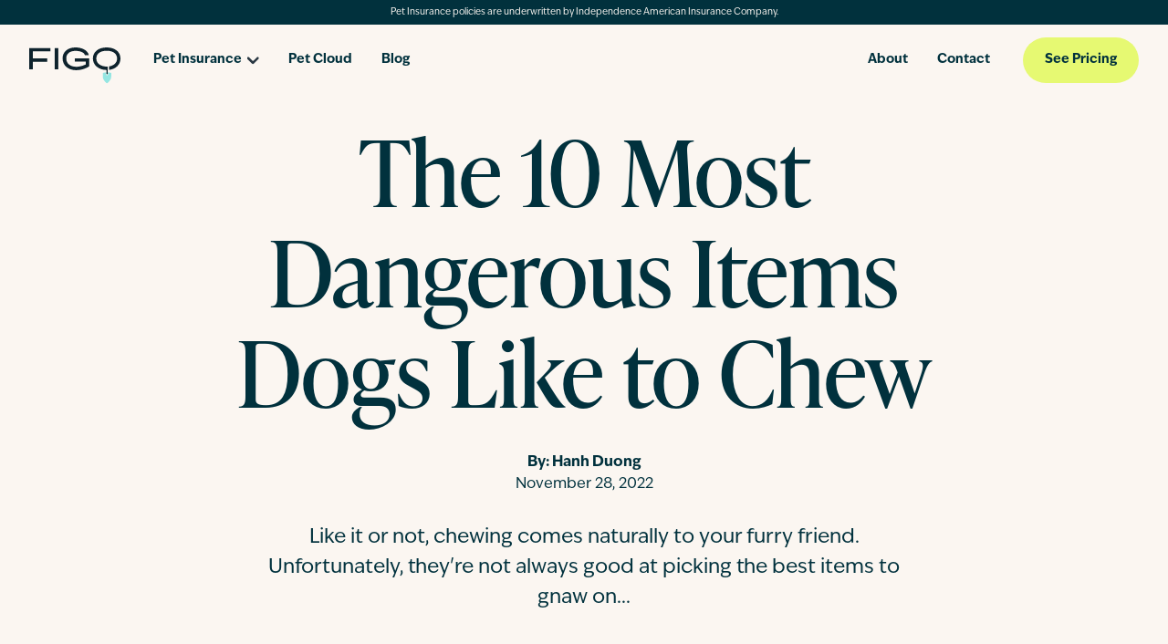

--- FILE ---
content_type: text/html; charset=utf-8
request_url: https://figopetinsurance.com/blog/10-dangerous-items-dogs-like-to-chew
body_size: 40366
content:
<!DOCTYPE html><html lang="en"><head><meta charSet="utf-8"/><meta name="viewport" content="width=device-width, initial-scale=1"/><link rel="stylesheet" href="/_next/static/css/c9a3e3a760b54d5e.css" data-precedence="next"/><link rel="preload" as="script" fetchPriority="low" href="/_next/static/chunks/webpack-65c236deeb620c4a.js"/><script src="/_next/static/chunks/fd9d1056-dc5f8b83217bc626.js" async=""></script><script src="/_next/static/chunks/117-bf842e501a4f1359.js" async=""></script><script src="/_next/static/chunks/main-app-b6220cfdffb159af.js" async=""></script><script src="/_next/static/chunks/73-2b6b35ec66537675.js" async=""></script><script src="/_next/static/chunks/533-744a624e28883e95.js" async=""></script><script src="/_next/static/chunks/582-ce3962d8079020a0.js" async=""></script><script src="/_next/static/chunks/app/blog/%5Bslug%5D/error-9790bb90e48933f3.js" async=""></script><script src="/_next/static/chunks/app/blog/%5Bslug%5D/loading-558907b9e50ef70b.js" async=""></script><script src="/_next/static/chunks/e37a0b60-5bdbaf635e24431c.js" async=""></script><script src="/_next/static/chunks/957-173939f7ea0bc154.js" async=""></script><script src="/_next/static/chunks/556-806414f4eb1ed0d9.js" async=""></script><script src="/_next/static/chunks/754-e4c74a358055ee2d.js" async=""></script><script src="/_next/static/chunks/702-aac4e69018ece583.js" async=""></script><script src="/_next/static/chunks/323-0fbd4c171d5b14bb.js" async=""></script><script src="/_next/static/chunks/app/layout-b84b66c218134536.js" async=""></script><script src="/_next/static/chunks/9081a741-973120b22798eedc.js" async=""></script><script src="/_next/static/chunks/446-14183620e79c07a4.js" async=""></script><script src="/_next/static/chunks/262-5e8c19510a9bff92.js" async=""></script><script src="/_next/static/chunks/985-60cdd285d9fb5fcd.js" async=""></script><script src="/_next/static/chunks/741-9e0c9cb15217c68a.js" async=""></script><script src="/_next/static/chunks/app/%5B%5B...slugs%5D%5D/page-fa062f27df7e0546.js" async=""></script><link rel="preload" href="https://cmp.osano.com/AzZnQYUKjmniQ4Zwf/074dc2e5-bfa3-4d56-9b8a-a3196d4dd4af/osano.js" as="script"/><link rel="preload" href="//5fnw1wpic8.kameleoon.io/engine.js" as="script"/><link rel="preload" href="//cdn.evgnet.com/beacon/usfireins/prodfigo/scripts/evergage.min.js" as="script"/><title>10 Dangerous Items Dogs Like To Chew: Tips for Pet Parents</title><meta name="description" content="Like it or not, chewing comes naturally to your furry friend. Unfortunately, they&#x27;re not always good at picking the best items to gnaw on..."/><meta name="robots" content="index, follow"/><meta name="googlebot" content="index, follow, max-video-preview:-1, max-image-preview:large, max-snippet:-1"/><link rel="canonical" href="https://figopetinsurance.com/blog/10-dangerous-items-dogs-like-to-chew"/><meta property="og:title" content="10 Dangerous Items Dogs Like To Chew: Tips for Pet Parents"/><meta property="og:description" content="Like it or not, chewing comes naturally to your furry friend. Unfortunately, they&#x27;re not always good at picking the best items to gnaw on..."/><meta property="og:url" content="https://figopetinsurance.com/blog/10-dangerous-items-dogs-like-to-chew"/><meta property="og:locale" content="en_US"/><meta property="og:image:alt" content="dog chewing bone"/><meta property="og:image:height" content="836"/><meta property="og:image" content="https://images.ctfassets.net/wcjeikrx8553/2Ya2ChXq2aMMyPmb82ooAV/ec78504bd0aa15127667723f061e8b06/iStock-1270330283.jpg"/><meta property="og:image:width" content="1254"/><meta property="og:type" content="website"/><meta name="twitter:card" content="summary_large_image"/><meta name="twitter:title" content="10 Dangerous Items Dogs Like To Chew: Tips for Pet Parents"/><meta name="twitter:description" content="Like it or not, chewing comes naturally to your furry friend. Unfortunately, they&#x27;re not always good at picking the best items to gnaw on..."/><meta name="twitter:image" content="https://images.ctfassets.net/wcjeikrx8553/2Ya2ChXq2aMMyPmb82ooAV/ec78504bd0aa15127667723f061e8b06/iStock-1270330283.jpg"/><script>(self.__next_s=self.__next_s||[]).push(["https://cmp.osano.com/AzZnQYUKjmniQ4Zwf/074dc2e5-bfa3-4d56-9b8a-a3196d4dd4af/osano.js",{"async":true}])</script><script>(self.__next_s=self.__next_s||[]).push([0,{"children":"\n        var kameleoonLoadingTimeout = 1000;\n\n        window.kameleoonQueue = window.kameleoonQueue || [];\n        window.kameleoonStartLoadTime = new Date().getTime();\n        if (!document.getElementById('kameleoonLoadingStyleSheet') && !window.kameleoonDisplayPageTimeOut) {\n          var kameleoonS = document.getElementsByTagName('script')[0];\n          var kameleoonCc = '* { visibility: hidden !important; background-image: none !important; }';\n          var kameleoonStn = document.createElement('style');\n          kameleoonStn.type = 'text/css';\n          kameleoonStn.id = 'kameleoonLoadingStyleSheet';\n          if (kameleoonStn.styleSheet) {\n            kameleoonStn.styleSheet.cssText = kameleoonCc;\n          } else {\n            kameleoonStn.appendChild(document.createTextNode(kameleoonCc));\n          }\n          kameleoonS.parentNode.insertBefore(kameleoonStn, kameleoonS);\n          window.kameleoonDisplayPage = function (fromEngine) {\n            if (!fromEngine) {\n              window.kameleoonTimeout = true;\n            }\n            if (kameleoonStn.parentNode) {\n              kameleoonStn.parentNode.removeChild(kameleoonStn);\n            }\n          };\n          window.kameleoonDisplayPageTimeOut = window.setTimeout(window.kameleoonDisplayPage, kameleoonLoadingTimeout);\n        }\n      ","id":"kameleoon-loader"}])</script><script>(self.__next_s=self.__next_s||[]).push([0,{"children":"\n        // Change the value of this URL to point to your own URL, where the iFrame is hosted\n        window.kameleoonIframeURL = 'https://figopetinsurance.com/kameleoon-iframe.html';\n        window.kameleoonLightIframe = false;\n        var kameleoonIframeOriginElement = document.createElement('a');\n        kameleoonIframeOriginElement.href = window.kameleoonIframeURL;\n        window.kameleoonIframeOrigin =\n          kameleoonIframeOriginElement.origin ||\n          kameleoonIframeOriginElement.protocol + '//' + kameleoonIframeOriginElement.hostname;\n        if (location.href.indexOf(window.kameleoonIframeOrigin) != 0) {\n          window.kameleoonLightIframe = true;\n          var kameleoonProcessMessageEvent = function (event) {\n            if (window.kameleoonIframeOrigin == event.origin && event.data.slice && event.data.slice(0, 9) == 'Kameleoon') {\n              window.removeEventListener('message', kameleoonProcessMessageEvent);\n              window.kameleoonExternalIFrameLoaded = true;\n              if (window.Kameleoon) {\n                Kameleoon.Utils.runProtectedScript(event.data);\n                Kameleoon.Analyst.load();\n              } else {\n                window.kameleoonExternalIFrameLoadedData = event.data;\n              }\n            }\n          };\n          if (window.addEventListener) {\n            window.addEventListener('message', kameleoonProcessMessageEvent, false);\n          }\n          var iframeNode = document.createElement('iframe');\n          iframeNode.src = window.kameleoonIframeURL;\n          iframeNode.id = 'kameleoonExternalIframe';\n          iframeNode.style = 'float: left !important; opacity: 0.0 !important; width: 0px !important; height: 0px !important;';\n          document.head.appendChild(iframeNode);\n        }\n      ","id":"kameleoon-iframe"}])</script><script>(self.__next_s=self.__next_s||[]).push(["//5fnw1wpic8.kameleoon.io/engine.js",{"async":true}])</script><script src="/_next/static/chunks/polyfills-42372ed130431b0a.js" noModule=""></script><style data-styled="" data-styled-version="5.3.11">*,*::before,*::after{box-sizing:border-box;}/*!sc*/
html{line-height:1.15;-webkit-text-size-adjust:100%;}/*!sc*/
body{margin:0;-webkit-text-size-adjust:100%;-webkit-tap-highlight-color:rgba($black,0);}/*!sc*/
main{display:block;}/*!sc*/
hr{box-sizing:content-box;height:0;overflow:visible;}/*!sc*/
[tabindex='-1']:focus:not(:focus-visible){outline:0 !important;}/*!sc*/
button,input,optgroup,select,textarea{font-family:inherit;font-size:100%;line-height:1.15;margin:0;}/*!sc*/
button,input{overflow:visible;}/*!sc*/
button,select{text-transform:none;}/*!sc*/
button,[type='button'],[type='reset'],[type='submit']{-webkit-appearance:button;}/*!sc*/
button::-moz-focus-inner,[type='button']::-moz-focus-inner,[type='reset']::-moz-focus-inner,[type='submit']::-moz-focus-inner{border-style:none;padding:0;}/*!sc*/
fieldset{padding:0.35em 0.75em 0.625em;}/*!sc*/
legend{box-sizing:border-box;color:inherit;display:table;max-width:100%;padding:0;white-space:normal;}/*!sc*/
progress{vertical-align:baseline;}/*!sc*/
textarea{overflow:auto;}/*!sc*/
[type='checkbox'],[type='radio']{box-sizing:border-box;padding:0;}/*!sc*/
[type='number']::-webkit-inner-spin-button,[type='number']::-webkit-outer-spin-button{height:auto;}/*!sc*/
[type='search']{-webkit-appearance:textfield;outline-offset:-2px;}/*!sc*/
[type='search']::-webkit-search-decoration{-webkit-appearance:none;}/*!sc*/
::-webkit-file-upload-button{-webkit-appearance:button;font:inherit;}/*!sc*/
details{display:block;}/*!sc*/
summary{display:list-item;}/*!sc*/
template{display:none;}/*!sc*/
[hidden]{display:none;}/*!sc*/
abbr[title],abbr[data-original-title]{-webkit-text-decoration:underline;text-decoration:underline;-webkit-text-decoration:underline dotted;text-decoration:underline dotted;cursor:help;-webkit-text-decoration-skip-ink:none;text-decoration-skip-ink:none;}/*!sc*/
address{font-style:normal;line-height:inherit;}/*!sc*/
dt{font-weight:$dt-font-weight;}/*!sc*/
sub,sup{position:relative;line-height:0;vertical-align:baseline;}/*!sc*/
sub{bottom:-0.25em;}/*!sc*/
sup{top:-0.5em;}/*!sc*/
a:not([href]):not([class]),a:not([href]):not([class]):hover{color:inherit;-webkit-text-decoration:none;text-decoration:none;}/*!sc*/
pre{display:block;overflow:auto;-ms-overflow-style:scrollbar;}/*!sc*/
pre code{color:inherit;word-break:normal;}/*!sc*/
code{word-wrap:break-word;}/*!sc*/
a > code{color:inherit;}/*!sc*/
kbd kbd{padding:0;}/*!sc*/
img,svg{vertical-align:middle;}/*!sc*/
table{caption-side:bottom;border-collapse:collapse;}/*!sc*/
caption{text-align:left;}/*!sc*/
th{text-align:inherit;text-align:-webkit-match-parent;}/*!sc*/
thead,tbody,tfoot,tr,td,th{border-color:inherit;border-style:solid;border-width:0;}/*!sc*/
label{display:inline-block;}/*!sc*/
button{border-radius:0;}/*!sc*/
button:focus{outline:1px dotted;outline:5px auto -webkit-focus-ring-color;}/*!sc*/
input,button,select,optgroup,textarea{margin:0;font-family:inherit;line-height:inherit;}/*!sc*/
button,input{overflow:visible;}/*!sc*/
button,select{text-transform:none;}/*!sc*/
[role='button']{cursor:pointer;}/*!sc*/
select{word-wrap:normal;}/*!sc*/
[list]::-webkit-calendar-picker-indicator{display:none;}/*!sc*/
button,[type="button"],[type="reset"],[type="submit"]{-webkit-appearance:button;}/*!sc*/
button:not(:disabled),[type="button"]:not(:disabled),[type="reset"]:not(:disabled),[type="submit"]:not(:disabled){cursor:pointer;}/*!sc*/
textarea{resize:vertical;}/*!sc*/
fieldset{min-width:0;padding:0;margin:0;border:0;}/*!sc*/
legend{float:left;width:100%;padding:0;line-height:inherit;white-space:normal;}/*!sc*/
legend + *{clear:left;}/*!sc*/
::-webkit-datetime-edit-fields-wrapper,::-webkit-datetime-edit-text,::-webkit-datetime-edit-minute,::-webkit-datetime-edit-hour-field,::-webkit-datetime-edit-day-field,::-webkit-datetime-edit-month-field,::-webkit-datetime-edit-year-field{padding:0;}/*!sc*/
::-webkit-inner-spin-button{height:auto;}/*!sc*/
[type='search']{outline-offset:-2px;-webkit-appearance:textfield;}/*!sc*/
::-webkit-search-decoration{-webkit-appearance:none;}/*!sc*/
::-webkit-color-swatch-wrapper{padding:0;}/*!sc*/
::-webkit-file-upload-button{font:inherit;-webkit-appearance:button;}/*!sc*/
output{display:inline-block;}/*!sc*/
iframe{border:0;}/*!sc*/
summary{display:list-item;cursor:pointer;}/*!sc*/
progress{vertical-align:baseline;}/*!sc*/
[hidden]{display:none !important;}/*!sc*/
@media (min-width:0px){html,body{margin-top:0rem;margin-bottom:0rem;color:#01313D;background-color:#FBF6F1;}h1,h2,h3,h4,h5,h6{margin-top:0rem;margin-bottom:1rem;}p{margin-top:0rem;margin-bottom:1rem;}pre{margin-top:0rem;margin-bottom:1rem;background-color:rgba(251,246,241,0.5);padding-left:1.5rem;padding-right:1.5rem;padding-top:1.5rem;padding-bottom:1.5rem;}kbd{margin-top:0rem;margin-bottom:1rem;background-color:rgba(251,246,241,0.5);padding-left:0.5rem;padding-right:0.5rem;padding-top:0.5rem;padding-bottom:0.5rem;}figure{margin-top:0rem;margin-bottom:1rem;margin-left:0rem;margin-right:0rem;}table{margin-top:0rem;margin-bottom:1rem;}label{margin-top:0rem;margin-bottom:0.25rem;}legend{margin-top:0rem;margin-bottom:1rem;}ol{margin-top:0rem;margin-bottom:1rem;padding-left:1.5rem;}ul{margin-top:0rem;margin-bottom:1rem;padding-left:1.5rem;}li{margin-top:0rem;margin-bottom:1rem;}address{margin-top:0rem;margin-bottom:1rem;}dt{margin-top:0rem;margin-bottom:1rem;}dd{margin-top:0rem;margin-bottom:0.5rem;margin-left:0rem;}blockquote{margin-top:0rem;margin-bottom:1rem;}h1{font-family:ivypresto-headline,"Hoefler Text",Utopia,"Liberation Serif","Nimbus Roman No9 L Regular",Times,"Times New Roman",serif,"Segoe UI Emoji","Segoe UI Symbol";line-height:1.3;-webkit-letter-spacing:1.2px;-moz-letter-spacing:1.2px;-ms-letter-spacing:1.2px;letter-spacing:1.2px;font-weight:500;font-style:normal;font-size:3rem;}h2{font-family:ivypresto-headline,"Hoefler Text",Utopia,"Liberation Serif","Nimbus Roman No9 L Regular",Times,"Times New Roman",serif,"Segoe UI Emoji","Segoe UI Symbol";line-height:1.3;-webkit-letter-spacing:1.2px;-moz-letter-spacing:1.2px;-ms-letter-spacing:1.2px;letter-spacing:1.2px;font-weight:500;font-style:normal;font-size:2.5rem;}h3{font-family:ivypresto-headline,"Hoefler Text",Utopia,"Liberation Serif","Nimbus Roman No9 L Regular",Times,"Times New Roman",serif,"Segoe UI Emoji","Segoe UI Symbol";line-height:1.3;-webkit-letter-spacing:1.2px;-moz-letter-spacing:1.2px;-ms-letter-spacing:1.2px;letter-spacing:1.2px;font-weight:500;font-style:normal;font-size:1.75rem;}h4{font-family:ivypresto-headline,"Hoefler Text",Utopia,"Liberation Serif","Nimbus Roman No9 L Regular",Times,"Times New Roman",serif,"Segoe UI Emoji","Segoe UI Symbol";line-height:1.3;-webkit-letter-spacing:1.2px;-moz-letter-spacing:1.2px;-ms-letter-spacing:1.2px;letter-spacing:1.2px;font-weight:500;font-style:normal;font-size:1.5rem;}h5{font-family:ivypresto-headline,"Hoefler Text",Utopia,"Liberation Serif","Nimbus Roman No9 L Regular",Times,"Times New Roman",serif,"Segoe UI Emoji","Segoe UI Symbol";line-height:1.3;-webkit-letter-spacing:1.2px;-moz-letter-spacing:1.2px;-ms-letter-spacing:1.2px;letter-spacing:1.2px;font-weight:500;font-style:normal;font-size:1.25rem;}h6{font-family:ivypresto-headline,"Hoefler Text",Utopia,"Liberation Serif","Nimbus Roman No9 L Regular",Times,"Times New Roman",serif,"Segoe UI Emoji","Segoe UI Symbol";line-height:1.3;-webkit-letter-spacing:1.2px;-moz-letter-spacing:1.2px;-ms-letter-spacing:1.2px;letter-spacing:1.2px;font-weight:500;font-style:normal;font-size:1rem;}a{font-family:ivyepic,BlinkMacSystemFont,"Segoe UI",Roboto,"Helvetica Neue",Arial,sans-serif,"Apple Color Emoji","Segoe UI Emoji","Segoe UI Symbol";font-weight:500;font-style:normal;line-height:1.5;-webkit-letter-spacing:0;-moz-letter-spacing:0;-ms-letter-spacing:0;letter-spacing:0;font-size:1rem;}.display-1{font-family:ivyepic,BlinkMacSystemFont,"Segoe UI",Roboto,"Helvetica Neue",Arial,sans-serif,"Apple Color Emoji","Segoe UI Emoji","Segoe UI Symbol";font-weight:300;line-height:1.3;-webkit-letter-spacing:1.2px;-moz-letter-spacing:1.2px;-ms-letter-spacing:1.2px;letter-spacing:1.2px;font-style:normal;font-size:6rem;}.display-2{font-family:ivyepic,BlinkMacSystemFont,"Segoe UI",Roboto,"Helvetica Neue",Arial,sans-serif,"Apple Color Emoji","Segoe UI Emoji","Segoe UI Symbol";font-weight:300;line-height:1.3;-webkit-letter-spacing:1.2px;-moz-letter-spacing:1.2px;-ms-letter-spacing:1.2px;letter-spacing:1.2px;font-style:normal;font-size:5.5rem;}.display-3{font-family:ivyepic,BlinkMacSystemFont,"Segoe UI",Roboto,"Helvetica Neue",Arial,sans-serif,"Apple Color Emoji","Segoe UI Emoji","Segoe UI Symbol";font-weight:300;line-height:1.3;-webkit-letter-spacing:1.2px;-moz-letter-spacing:1.2px;-ms-letter-spacing:1.2px;letter-spacing:1.2px;font-style:normal;font-size:4.5rem;}.display-4{font-family:ivyepic,BlinkMacSystemFont,"Segoe UI",Roboto,"Helvetica Neue",Arial,sans-serif,"Apple Color Emoji","Segoe UI Emoji","Segoe UI Symbol";font-weight:300;line-height:1.3;-webkit-letter-spacing:1.2px;-moz-letter-spacing:1.2px;-ms-letter-spacing:1.2px;letter-spacing:1.2px;font-style:normal;font-size:3.5rem;}body{font-family:ivyepic,BlinkMacSystemFont,"Segoe UI",Roboto,"Helvetica Neue",Arial,sans-serif,"Apple Color Emoji","Segoe UI Emoji","Segoe UI Symbol";font-weight:500;font-style:normal;line-height:1.5;-webkit-letter-spacing:0;-moz-letter-spacing:0;-ms-letter-spacing:0;letter-spacing:0;font-size:1rem;}button{font-family:ivyepic,BlinkMacSystemFont,"Segoe UI",Roboto,"Helvetica Neue",Arial,sans-serif,"Apple Color Emoji","Segoe UI Emoji","Segoe UI Symbol";font-weight:500;font-style:normal;line-height:1.5;-webkit-letter-spacing:0;-moz-letter-spacing:0;-ms-letter-spacing:0;letter-spacing:0;font-size:1.25rem;}li{font-family:ivyepic,BlinkMacSystemFont,"Segoe UI",Roboto,"Helvetica Neue",Arial,sans-serif,"Apple Color Emoji","Segoe UI Emoji","Segoe UI Symbol";font-weight:500;font-style:normal;line-height:1.5;-webkit-letter-spacing:0;-moz-letter-spacing:0;-ms-letter-spacing:0;letter-spacing:0;font-size:100%;}small{font-family:ivyepic,BlinkMacSystemFont,"Segoe UI",Roboto,"Helvetica Neue",Arial,sans-serif,"Apple Color Emoji","Segoe UI Emoji","Segoe UI Symbol";font-weight:500;font-style:normal;line-height:1.5;-webkit-letter-spacing:0;-moz-letter-spacing:0;-ms-letter-spacing:0;letter-spacing:0;font-size:80%;}.large{font-family:ivyepic,BlinkMacSystemFont,"Segoe UI",Roboto,"Helvetica Neue",Arial,sans-serif,"Apple Color Emoji","Segoe UI Emoji","Segoe UI Symbol";font-weight:500;font-style:normal;line-height:1.5;-webkit-letter-spacing:0;-moz-letter-spacing:0;-ms-letter-spacing:0;letter-spacing:0;font-size:120%;}pre,code,kbd,samp{font-family:SFMono-Regular,Menlo,Monaco,Consolas,"Liberation Mono","Courier New",monospace;font-weight:500;font-style:normal;line-height:1.5;-webkit-letter-spacing:0;-moz-letter-spacing:0;-ms-letter-spacing:0;letter-spacing:0;font-size:1rem;}}/*!sc*/
data-styled.g1[id="sc-global-gWmEJC1"]{content:"sc-global-gWmEJC1,"}/*!sc*/
html,body,#__next{display:-webkit-box;display:-webkit-flex;display:-ms-flexbox;display:flex;min-height:100%;-webkit-flex:1 0 auto;-ms-flex:1 0 auto;flex:1 0 auto;-webkit-flex-direction:column;-ms-flex-direction:column;flex-direction:column;}/*!sc*/
body.noscroll{overflow-x:hidden;overflow-y:hidden;}/*!sc*/
body{font-family:"ivyepic","Lucida Sans Unicode",sans-serif;}/*!sc*/
a,a:hover,a:focus{-webkit-text-decoration:underline;text-decoration:underline;}/*!sc*/
p{-webkit-letter-spacing:0px;-moz-letter-spacing:0px;-ms-letter-spacing:0px;letter-spacing:0px;}/*!sc*/
p:empty{display:none;}/*!sc*/
h1{font-size:3.5rem;line-height:1.1;-webkit-letter-spacing:0px;-moz-letter-spacing:0px;-ms-letter-spacing:0px;letter-spacing:0px;}/*!sc*/
h2{font-size:3.5rem;line-height:1.1;-webkit-letter-spacing:0px;-moz-letter-spacing:0px;-ms-letter-spacing:0px;letter-spacing:0px;}/*!sc*/
h3{font-size:2.25rem;line-height:1.1;-webkit-letter-spacing:-0.4px;-moz-letter-spacing:-0.4px;-ms-letter-spacing:-0.4px;letter-spacing:-0.4px;}/*!sc*/
h4{font-size:2.25rem;line-height:1.1;-webkit-letter-spacing:-0.4px;-moz-letter-spacing:-0.4px;-ms-letter-spacing:-0.4px;letter-spacing:-0.4px;}/*!sc*/
h5{font-size:1.5rem;line-height:1.1;-webkit-letter-spacing:-0.4px;-moz-letter-spacing:-0.4px;-ms-letter-spacing:-0.4px;letter-spacing:-0.4px;}/*!sc*/
h6{font-size:1.5rem;line-height:1.1;-webkit-letter-spacing:-0.4px;-moz-letter-spacing:-0.4px;-ms-letter-spacing:-0.4px;letter-spacing:-0.4px;}/*!sc*/
@media (min-width:768px){h1{font-size:8.25rem;}h2{font-size:6.25rem;}h3{font-size:4.5rem;-webkit-letter-spacing:-1px;-moz-letter-spacing:-1px;-ms-letter-spacing:-1px;letter-spacing:-1px;}h4{font-size:3.5rem;-webkit-letter-spacing:-0.4px;-moz-letter-spacing:-0.4px;-ms-letter-spacing:-0.4px;letter-spacing:-0.4px;}h5{font-size:2.25rem;-webkit-letter-spacing:-0.4px;-moz-letter-spacing:-0.4px;-ms-letter-spacing:-0.4px;letter-spacing:-0.4px;}h6{font-size:1.5rem;}}/*!sc*/
a{font-weight:700;color:#01313D;-webkit-text-decoration:none;text-decoration:none;-webkit-transition:0.25s ease-out;transition:0.25s ease-out;}/*!sc*/
a:hover,a:active,a:focus{-webkit-text-decoration:underline;text-decoration:underline;}/*!sc*/
data-styled.g3[id="sc-global-gMnsRV1"]{content:"sc-global-gMnsRV1,"}/*!sc*/
.BxFcZ{color:official;display:inline-block;position:relative;width:40px;height:40px;}/*!sc*/
.BxFcZ div{-webkit-transform-origin:32px 32px;-ms-transform-origin:32px 32px;transform-origin:32px 32px;-webkit-animation:ehzjup 1.2s linear infinite;animation:ehzjup 1.2s linear infinite;}/*!sc*/
.BxFcZ div:after{content:' ';display:block;position:absolute;top:3px;left:29px;width:5px;height:14px;border-radius:20%;background:#95E6E2;}/*!sc*/
.BxFcZ div:nth-child(1){-webkit-transform:rotate(0deg);-ms-transform:rotate(0deg);transform:rotate(0deg);-webkit-animation-delay:-1.1s;animation-delay:-1.1s;}/*!sc*/
.BxFcZ div:nth-child(2){-webkit-transform:rotate(30deg);-ms-transform:rotate(30deg);transform:rotate(30deg);-webkit-animation-delay:-1s;animation-delay:-1s;}/*!sc*/
.BxFcZ div:nth-child(3){-webkit-transform:rotate(60deg);-ms-transform:rotate(60deg);transform:rotate(60deg);-webkit-animation-delay:-0.9s;animation-delay:-0.9s;}/*!sc*/
.BxFcZ div:nth-child(4){-webkit-transform:rotate(90deg);-ms-transform:rotate(90deg);transform:rotate(90deg);-webkit-animation-delay:-0.8s;animation-delay:-0.8s;}/*!sc*/
.BxFcZ div:nth-child(5){-webkit-transform:rotate(120deg);-ms-transform:rotate(120deg);transform:rotate(120deg);-webkit-animation-delay:-0.7s;animation-delay:-0.7s;}/*!sc*/
.BxFcZ div:nth-child(6){-webkit-transform:rotate(150deg);-ms-transform:rotate(150deg);transform:rotate(150deg);-webkit-animation-delay:-0.6s;animation-delay:-0.6s;}/*!sc*/
.BxFcZ div:nth-child(7){-webkit-transform:rotate(180deg);-ms-transform:rotate(180deg);transform:rotate(180deg);-webkit-animation-delay:-0.5s;animation-delay:-0.5s;}/*!sc*/
.BxFcZ div:nth-child(8){-webkit-transform:rotate(210deg);-ms-transform:rotate(210deg);transform:rotate(210deg);-webkit-animation-delay:-0.4s;animation-delay:-0.4s;}/*!sc*/
.BxFcZ div:nth-child(9){-webkit-transform:rotate(240deg);-ms-transform:rotate(240deg);transform:rotate(240deg);-webkit-animation-delay:-0.3s;animation-delay:-0.3s;}/*!sc*/
.BxFcZ div:nth-child(10){-webkit-transform:rotate(270deg);-ms-transform:rotate(270deg);transform:rotate(270deg);-webkit-animation-delay:-0.2s;animation-delay:-0.2s;}/*!sc*/
.BxFcZ div:nth-child(11){-webkit-transform:rotate(300deg);-ms-transform:rotate(300deg);transform:rotate(300deg);-webkit-animation-delay:-0.1s;animation-delay:-0.1s;}/*!sc*/
.BxFcZ div:nth-child(12){-webkit-transform:rotate(330deg);-ms-transform:rotate(330deg);transform:rotate(330deg);-webkit-animation-delay:0s;animation-delay:0s;}/*!sc*/
data-styled.g16[id="sc-jlZhew"]{content:"BxFcZ,"}/*!sc*/
@-webkit-keyframes ehzjup{0%{opacity:1;}100%{opacity:0;}}/*!sc*/
@keyframes ehzjup{0%{opacity:1;}100%{opacity:0;}}/*!sc*/
data-styled.g17[id="sc-keyframes-ehzjup"]{content:"ehzjup,"}/*!sc*/
.dIDtBq{display:grid;-webkit-flex:1 0 auto;-ms-flex:1 0 auto;flex:1 0 auto;grid-template-areas:'banner' 'header' 'body' 'footer';grid-template-rows:min-content min-content 1fr min-content;}/*!sc*/
data-styled.g18[id="sc-33b4c009-0"]{content:"dIDtBq,"}/*!sc*/
.fFzKSz *{pointer-events:none;}/*!sc*/
.iXLDEX{border-radius:111px;display:-webkit-box;display:-webkit-flex;display:-ms-flexbox;display:flex;-webkit-flex-direction:row;-ms-flex-direction:row;flex-direction:row;-webkit-align-items:center;-webkit-box-align:center;-ms-flex-align:center;align-items:center;-webkit-box-pack:center;-webkit-justify-content:center;-ms-flex-pack:center;justify-content:center;white-space:nowrap;-webkit-transition:background-color 0.25s ease-out;transition:background-color 0.25s ease-out;font-size:0.875rem;padding:0 1.5rem;height:50px;font-weight:bold;background-color:#E6F972;color:#01313D;color:#01313D;color:#01313D;-webkit-text-decoration:none;text-decoration:none;}/*!sc*/
.iXLDEX:focus-inner{border:0;}/*!sc*/
@media (min-width:768px){.iXLDEX{display:-webkit-inline-box;display:-webkit-inline-flex;display:-ms-inline-flexbox;display:inline-flex;width:-webkit-min-content;width:-moz-min-content;width:min-content;}}/*!sc*/
.iXLDEX:hover{outline:none;background-color:#EBF0A1;}/*!sc*/
.iXLDEX:active,.iXLDEX:focus{outline:none;background-color:#D2EB38;}/*!sc*/
.iXLDEX:hover,.iXLDEX:focus{-webkit-text-decoration:none;text-decoration:none;}/*!sc*/
.iXLDEX *{pointer-events:none;}/*!sc*/
data-styled.g21[id="sc-9bed50b5-0"]{content:"fFzKSz,iXLDEX,"}/*!sc*/
.VttHf{display:-webkit-box;display:-webkit-flex;display:-ms-flexbox;display:flex;-webkit-flex-direction:column;-ms-flex-direction:column;flex-direction:column;-webkit-align-items:center;-webkit-box-align:center;-ms-flex-align:center;align-items:center;-webkit-box-pack:center;-webkit-justify-content:center;-ms-flex-pack:center;justify-content:center;overflow:hidden;width:100px;height:40px;}/*!sc*/
data-styled.g23[id="sc-5a3fda13-0"]{content:"VttHf,"}/*!sc*/
.xLGbi{position:fixed;left:50%;border-radius:3px;-webkit-transform:translateY(-100%);-ms-transform:translateY(-100%);transform:translateY(-100%);z-index:-999;padding:0.75rem 1rem;background-color:#E6F972;border:1px solid #01313D;}/*!sc*/
.xLGbi:focus{-webkit-transform:translateY(2.375rem);-ms-transform:translateY(2.375rem);transform:translateY(2.375rem);-webkit-text-decoration:none;text-decoration:none;z-index:9999;}/*!sc*/
data-styled.g46[id="sc-3dce05d5-0"]{content:"xLGbi,"}/*!sc*/
.kSWDSn{grid-area:banner;font-size:0.75rem;text-align:center;padding:0.375rem 1rem;background-color:#01313D;color:#FBF6F1;font-size:0.625rem;}/*!sc*/
.kSWDSn p{margin-bottom:0;}/*!sc*/
data-styled.g47[id="sc-3dce05d5-1"]{content:"kSWDSn,"}/*!sc*/
.RsRii{z-index:400;}/*!sc*/
data-styled.g48[id="sc-3dce05d5-2"]{content:"RsRii,"}/*!sc*/
.jWsmRS{grid-area:body;display:-webkit-box;display:-webkit-flex;display:-ms-flexbox;display:flex;-webkit-flex-direction:column;-ms-flex-direction:column;flex-direction:column;z-index:200;}/*!sc*/
data-styled.g49[id="sc-3dce05d5-3"]{content:"jWsmRS,"}/*!sc*/
.ksAYVx{display:contents;}/*!sc*/
data-styled.g50[id="sc-3dce05d5-4"]{content:"ksAYVx,"}/*!sc*/
.iGozui{all:unset;}/*!sc*/
.iGozui .sc-1be5a3bd-0:hover,.iGozui .sc-1be5a3bd-0:focus-within{opacity:0.7;-webkit-transition:all 200ms ease-in-out;transition:all 200ms ease-in-out;}/*!sc*/
@media (max-width:991px){.iGozui{width:100%;}.iGozui li{padding:5px 0;}.iGozui .sc-1be5a3bd-0{display:-webkit-box;display:-webkit-flex;display:-ms-flexbox;display:flex;gap:5px;font-weight:700;}.iGozui .sc-1be5a3bd-0:after{content:'';background-image:url(/_next/static/components/NavItem/svg/caret-up.svg);background-size:contain;background-position:center;background-repeat:no-repeat;width:0.8rem;height:0.8rem;position:relative;display:-webkit-inline-box;display:-webkit-inline-flex;display:-ms-inline-flexbox;display:inline-flex;margin-left:0.4rem;margin-top:0.3rem;-webkit-transform:rotate(180deg);-ms-transform:rotate(180deg);transform:rotate(180deg);-webkit-transition:all 200ms ease-in-out;transition:all 200ms ease-in-out;}}/*!sc*/
data-styled.g52[id="sc-1be5a3bd-1"]{content:"iGozui,"}/*!sc*/
.gzaAca{padding-left:1.5rem;padding-right:1.5rem;border-color:#01313D;position:absolute;padding-top:1rem;padding-bottom:1rem;overflow-y:hidden;height:74px;min-height:74px;width:100%;display:grid;grid-column-gap:1.25rem;-webkit-align-items:center;-webkit-box-align:center;-ms-flex-align:center;align-items:center;grid-template-columns:1fr 7.875rem min-content;grid-template-rows:min-content min-content 1fr;grid-template-areas:'header-logo quote menu-toggle' 'menu menu menu';background-color:#FBF6F1;}/*!sc*/
@media (min-width:768px){.gzaAca{padding-left:2rem;padding-right:2rem;}}/*!sc*/
@media (min-width:992px){.gzaAca{grid-template-areas:'header-logo menu quote';grid-template-columns:min-content 1fr min-content;grid-template-rows:min-content;padding-top:0.25rem;padding-bottom:0;position:relative;height:auto !important;overflow-y:visible !important;}}/*!sc*/
data-styled.g57[id="sc-87c8b2a0-0"]{content:"gzaAca,"}/*!sc*/
.ggAAqx{position:-webkit-sticky;position:sticky;top:0;height:74px;width:100%;grid-area:header;z-index:400;}/*!sc*/
@media (min-width:992px){.ggAAqx{height:auto;}}/*!sc*/
data-styled.g58[id="sc-87c8b2a0-1"]{content:"ggAAqx,"}/*!sc*/
.fvKibs{grid-area:menu;position:absolute;width:100%;z-index:300;top:50px;}/*!sc*/
@media (min-width:992px){.fvKibs{position:relative;top:auto;width:auto;}}/*!sc*/
data-styled.g59[id="sc-87c8b2a0-2"]{content:"fvKibs,"}/*!sc*/
.kmEIIx{grid-area:header-logo;z-index:400;margin-bottom:-0.8rem;}/*!sc*/
data-styled.g60[id="sc-87c8b2a0-3"]{content:"kmEIIx,"}/*!sc*/
.lkUQBg{cursor:pointer;}/*!sc*/
data-styled.g61[id="sc-87c8b2a0-4"]{content:"lkUQBg,"}/*!sc*/
.gqyJyP{grid-area:menu-toggle;all:unset;width:1.25rem;height:1.25rem;background-repeat:no-repeat;background-size:contain;background-position:center;z-index:400;background-image:url(/_next/static/components/Header/svg/menu-open.svg);}/*!sc*/
.gqyJyP:hover,.gqyJyP:focus{outline:0;opacity:0.7;}/*!sc*/
.gqyJyP:focus-visible{outline:2px solid #01313d;}/*!sc*/
@media (min-width:992px){.gqyJyP{display:none;}}/*!sc*/
data-styled.g62[id="sc-87c8b2a0-5"]{content:"gqyJyP,"}/*!sc*/
.cEidFo{z-index:400;display:-webkit-box;display:-webkit-flex;display:-ms-flexbox;display:flex;-webkit-flex-direction:column;-ms-flex-direction:column;flex-direction:column;background-color:#FBF6F1;}/*!sc*/
@media (min-width:992px){.cEidFo{-webkit-flex-direction:row;-ms-flex-direction:row;flex-direction:row;-webkit-box-pack:justify;-webkit-justify-content:space-between;-ms-flex-pack:justify;justify-content:space-between;}}/*!sc*/
data-styled.g63[id="sc-87c8b2a0-6"]{content:"cEidFo,"}/*!sc*/
.kheSDU{display:-webkit-box;display:-webkit-flex;display:-ms-flexbox;display:flex;-webkit-flex-direction:column;-ms-flex-direction:column;flex-direction:column;position:relative;}/*!sc*/
@media (max-width:991px){.kheSDU li:first-child{padding:1rem 1.5rem 1.5rem 0;}.kheSDU li:first-child button:focus-visible{outline:2px solid #01313d;}.kheSDU li:first-child ul li{border-top:none;padding:2px 24px;}.kheSDU li:not(:first-child){padding:1.5rem 1.5rem 1.5rem 0;border-top:solid 1px rgba(1,49,61,0.2);}.kheSDU .sc-1be5a3bd-5:focus-visible{outline:2px solid #01313d;}.kheSDU .sc-1be5a3bd-2{background-image:url(/_next/static/components/Header/svg/fire-hydrant.svg);background-position:calc(100%) calc(100% - 0.2rem);background-repeat:no-repeat;background-size:40px 50px;}}/*!sc*/
@media (min-width:992px){.kheSDU .sc-1be5a3bd-1:hover .sc-1be5a3bd-2{display:-webkit-box;display:-webkit-flex;display:-ms-flexbox;display:flex;}.kheSDU .sc-1be5a3bd-1:hover .sc-1be5a3bd-0:after{-webkit-transform:rotate(0deg);-ms-transform:rotate(0deg);transform:rotate(0deg);}.kheSDU .sc-1be5a3bd-2{background-image:url(/_next/static/components/Header/svg/fire-hydrant.svg);background-position:calc(100%) calc(100% - 1rem);background-repeat:no-repeat;background-size:40px 50px;}@media (min-width:992px){.kheSDU .sc-1be5a3bd-2{background-position:calc(100% - 2rem) calc(100% - 1rem);-webkit-flex-direction:column;-ms-flex-direction:column;flex-direction:column;position:absolute;width:auto;min-width:220px;top:100%;left:1rem;margin-top:-1rem;border-radius:20px;border:solid 1px rgba(1,49,61,0.5);background-color:#FBF6F1;}.kheSDU .sc-1be5a3bd-2 .sc-1be5a3bd-3:first-child{padding-top:1rem;}.kheSDU .sc-1be5a3bd-2 .sc-1be5a3bd-3 .sc-1be5a3bd-5{width:100%;padding-right:2rem;}}.kheSDU .sc-1be5a3bd-3 .sc-1be5a3bd-5{padding-top:0.625rem;padding-left:1.5rem;padding-bottom:0.625rem;border-top:none;}@media (min-width:992px){.kheSDU .sc-1be5a3bd-3 .sc-1be5a3bd-5{padding-left:2rem;}}.kheSDU .sc-1be5a3bd-5{margin-right:-1.5rem;padding-left:3rem;padding-right:3rem;width:calc(100% + 1.5rem);font-weight:bold;display:-webkit-inline-box;display:-webkit-inline-flex;display:-ms-inline-flexbox;display:inline-flex;-webkit-flex-direction:column;-ms-flex-direction:column;flex-direction:column;padding:1.5rem 0;-webkit-text-decoration:none;text-decoration:none;border-top:solid 1px rgba(1,49,61,0.2);color:#01313D;}@media (min-width:768px){.kheSDU .sc-1be5a3bd-5{margin-right:-2rem;padding-right:2rem;width:calc(100% + 2rem);}}.kheSDU .sc-1be5a3bd-5:focus-visible{outline:2px solid #01313d;}@media (min-width:992px){.kheSDU .sc-1be5a3bd-5{margin-left:0;margin-right:0;padding-left:1rem;padding-right:1rem;border-top:none;font-size:0.875rem;white-space:nowrap;}}.kheSDU .sc-1be5a3bd-0{font-weight:bold;display:-webkit-inline-box;display:-webkit-inline-flex;display:-ms-inline-flexbox;display:inline-flex;-webkit-flex-direction:column;-ms-flex-direction:column;flex-direction:column;padding:1.5rem 0;-webkit-text-decoration:none;text-decoration:none;border-top:solid 1px rgba(1,49,61,0.2);color:#01313D;padding-bottom:0.625rem;border-top:none;}.kheSDU .sc-1be5a3bd-0:focus-visible{outline:2px solid #01313d;}@media (min-width:992px){.kheSDU .sc-1be5a3bd-0{margin-left:0;margin-right:0;padding-left:1rem;padding-right:1rem;border-top:none;font-size:0.875rem;white-space:nowrap;}}.kheSDU .sc-1be5a3bd-0 a:hover,.kheSDU .sc-1be5a3bd-0 a:focus{opacity:0.6;-webkit-text-decoration:none;text-decoration:none;}@media (min-width:992px){.kheSDU .sc-1be5a3bd-0{position:relative;display:-webkit-inline-box;display:-webkit-inline-flex;display:-ms-inline-flexbox;display:inline-flex;-webkit-flex-direction:row;-ms-flex-direction:row;flex-direction:row;}.kheSDU .sc-1be5a3bd-0:after{content:"";background-image:url(/_next/static/components/Header/svg/caret-up.svg);background-size:contain;background-position:center;background-repeat:no-repeat;width:0.8rem;height:0.8rem;position:relative;display:-webkit-inline-box;display:-webkit-inline-flex;display:-ms-inline-flexbox;display:inline-flex;margin-left:0.4rem;margin-top:0.3rem;-webkit-transform:rotate(180deg);-ms-transform:rotate(180deg);transform:rotate(180deg);-webkit-transition:all 200ms ease-in-out;transition:all 200ms ease-in-out;}}.kheSDU .sc-1be5a3bd-5{padding-right:1.5rem;}.kheSDU .sc-1be5a3bd-5:hover{opacity:0.6;}@media (min-width:992px){.kheSDU .sc-1be5a3bd-5{padding-left:1rem;padding-right:1rem;width:auto;}}.kheSDU .sc-1be5a3bd-2{padding-bottom:0.625rem;}@media (min-width:992px){.kheSDU{-webkit-flex-direction:row;-ms-flex-direction:row;flex-direction:row;}}}/*!sc*/
data-styled.g64[id="sc-87c8b2a0-7"]{content:"kheSDU,"}/*!sc*/
.kjsOTC{display:-webkit-box;display:-webkit-flex;display:-ms-flexbox;display:flex;-webkit-flex-direction:column;-ms-flex-direction:column;flex-direction:column;position:relative;}/*!sc*/
.kjsOTC .sc-1be5a3bd-0,.kjsOTC .sc-1be5a3bd-5{margin-right:-1.5rem;padding-left:3rem;padding-right:3rem;width:calc(100% + 1.5rem);font-weight:bold;display:-webkit-inline-box;display:-webkit-inline-flex;display:-ms-inline-flexbox;display:inline-flex;-webkit-flex-direction:column;-ms-flex-direction:column;flex-direction:column;padding:1.5rem 0;-webkit-text-decoration:none;text-decoration:none;border-top:solid 1px rgba(1,49,61,0.2);color:#01313D;}/*!sc*/
@media (min-width:768px){.kjsOTC .sc-1be5a3bd-0,.kjsOTC .sc-1be5a3bd-5{margin-right:-2rem;padding-right:2rem;width:calc(100% + 2rem);}}/*!sc*/
.kjsOTC .sc-1be5a3bd-0:focus-visible,.kjsOTC .sc-1be5a3bd-5:focus-visible{outline:2px solid #01313d;}/*!sc*/
@media (min-width:992px){.kjsOTC .sc-1be5a3bd-0,.kjsOTC .sc-1be5a3bd-5{margin-left:0;margin-right:0;padding-left:1rem;padding-right:1rem;border-top:none;font-size:0.875rem;white-space:nowrap;}}/*!sc*/
.kjsOTC .sc-1be5a3bd-5{padding-right:1.5rem;}/*!sc*/
.kjsOTC .sc-1be5a3bd-5:hover{opacity:0.6;}/*!sc*/
@media (min-width:992px){.kjsOTC .sc-1be5a3bd-5{padding-left:1rem;padding-right:1rem;width:auto;}}/*!sc*/
@media (min-width:992px){.kjsOTC{-webkit-flex-direction:row;-ms-flex-direction:row;flex-direction:row;}}/*!sc*/
data-styled.g65[id="sc-87c8b2a0-8"]{content:"kjsOTC,"}/*!sc*/
.bFVuxQ{position:relative;z-index:400;grid-area:quote;}/*!sc*/
data-styled.g66[id="sc-87c8b2a0-9"]{content:"bFVuxQ,"}/*!sc*/
.kyOWun{position:fixed;top:0;left:0;width:100%;height:calc(100vh + 200px);background-color:#FBF6F1;}/*!sc*/
@media (min-width:992px){.kyOWun{display:none !important;}}/*!sc*/
data-styled.g67[id="sc-87c8b2a0-10"]{content:"kyOWun,"}/*!sc*/
.kQqMOH{list-style-type:none;padding:0;margin:0;}/*!sc*/
data-styled.g88[id="sc-7aed960c-0"]{content:"kQqMOH,"}/*!sc*/
.cOfooO{list-style-type:none;padding:0;margin:0;}/*!sc*/
data-styled.g89[id="sc-7aed960c-1"]{content:"cOfooO,"}/*!sc*/
</style></head><body><noscript><iframe 
        src="https://www.googletagmanager.com/ns.html?id=GTM-KKLXW7" 
        height="0" width="0" style="display: none; visibility: hidden;"></iframe></noscript><!--$--><div class="sc-33b4c009-0 dIDtBq"><!--$--><header class="sc-3dce05d5-4 ksAYVx"><a href="#main" class="sc-3dce05d5-0 xLGbi">Skip to main content</a><div class="sc-3dce05d5-1 kSWDSn"><div class="sc-fcc759d8-7 kxnA-dP sc-3dce05d5-2 RsRii"><p class="sc-fcc759d8-0 jqDzWs">Pet Insurance policies are underwritten by Independence American Insurance Company.</p></div><div id="at-selector-maintenance-banner"></div></div><div id="main-layout-header" class="sc-87c8b2a0-1 ggAAqx"><div class="sc-87c8b2a0-10 kyOWun"></div><div style="overflow-y:hidden" class="sc-87c8b2a0-0 gzaAca"><a class="sc-9bed50b5-0 fFzKSz sc-9bed50b5-1 sc-87c8b2a0-3 dWtcWQ kmEIIx" href="/"><div class="sc-5a3fda13-0 VttHf sc-87c8b2a0-4 lkUQBg"><span style="box-sizing:border-box;display:inline-block;overflow:hidden;width:initial;height:initial;background:none;opacity:1;border:0;margin:0;padding:0;position:relative;max-width:100%"><span style="box-sizing:border-box;display:block;width:initial;height:initial;background:none;opacity:1;border:0;margin:0;padding:0;max-width:100%"><img style="display:block;max-width:100%;width:initial;height:initial;background:none;opacity:1;border:0;margin:0;padding:0" alt="" aria-hidden="true" src="data:image/svg+xml,%3csvg%20xmlns=%27http://www.w3.org/2000/svg%27%20version=%271.1%27%20width=%27100%27%20height=%2740%27/%3e"/></span><img alt="Figo Pet Insurance" src="[data-uri]" decoding="async" data-nimg="intrinsic" class="sc-5a3fda13-1 cvrqgm" style="position:absolute;top:0;left:0;bottom:0;right:0;box-sizing:border-box;padding:0;border:none;margin:auto;display:block;width:0;height:0;min-width:100%;max-width:100%;min-height:100%;max-height:100%;object-fit:cover"/><noscript><img alt="Figo Pet Insurance" loading="lazy" decoding="async" data-nimg="intrinsic" style="position:absolute;top:0;left:0;bottom:0;right:0;box-sizing:border-box;padding:0;border:none;margin:auto;display:block;width:0;height:0;min-width:100%;max-width:100%;min-height:100%;max-height:100%;object-fit:cover" class="sc-5a3fda13-1 cvrqgm" srcSet="https://images.ctfassets.net/wcjeikrx8553/1DIQLHFGUK9ZID3TZHOA6C/8357883216831396b27b5f7e0d74bd31/Logo_Dark.svg?q=75&amp;w=128 1x, https://images.ctfassets.net/wcjeikrx8553/1DIQLHFGUK9ZID3TZHOA6C/8357883216831396b27b5f7e0d74bd31/Logo_Dark.svg?q=75&amp;w=256 2x" src="https://images.ctfassets.net/wcjeikrx8553/1DIQLHFGUK9ZID3TZHOA6C/8357883216831396b27b5f7e0d74bd31/Logo_Dark.svg?q=75&amp;w=256"/></noscript></span></div></a><button aria-label="Open mobile menu" class="sc-87c8b2a0-5 gqyJyP"></button><div class="sc-87c8b2a0-2 fvKibs"><nav class="sc-87c8b2a0-6 cEidFo"><!--$--><ul class="sc-7aed960c-0 kQqMOH sc-87c8b2a0-7 kheSDU"><li class="sc-7aed960c-1 cOfooO"><button aria-label="Open pet insurance dropdown" aria-haspopup="menu" aria-controls="dropdown-petInsureance" aria-expanded="false" class="sc-1be5a3bd-1 iGozui"><div class="sc-1be5a3bd-0 gFTWbG">Pet Insurance</div></button></li><li class="sc-7aed960c-1 cOfooO"><a class="sc-9bed50b5-0 fFzKSz sc-9bed50b5-1 dWtcWQ sc-1be5a3bd-5 jnRZFv" href="/pet-cloud">Pet Cloud</a></li><li class="sc-7aed960c-1 cOfooO"><a class="sc-9bed50b5-0 fFzKSz sc-9bed50b5-1 dWtcWQ sc-1be5a3bd-5 jnRZFv" href="/blog">Blog</a></li></ul><!--/$--><!--$--><ul class="sc-7aed960c-0 kQqMOH sc-87c8b2a0-8 kjsOTC"><li class="sc-7aed960c-1 cOfooO"><a class="sc-9bed50b5-0 fFzKSz sc-9bed50b5-1 dWtcWQ sc-1be5a3bd-5 jnRZFv" href="/about-us">About</a></li><li class="sc-7aed960c-1 cOfooO"><a class="sc-9bed50b5-0 fFzKSz sc-9bed50b5-1 dWtcWQ sc-1be5a3bd-5 jnRZFv" href="/contact-us-figo-pet-insurance">Contact</a></li></ul><!--/$--></nav></div><a class="sc-9bed50b5-0 iXLDEX sc-9bed50b5-1 dWtcWQ sc-1be5a3bd-5 sc-87c8b2a0-9 jnRZFv bFVuxQ" href="/get-started">See Pricing</a></div></div></header><div class="Mcp_figo_banner" aria-hidden="true"></div><main id="main" tabindex="-1" class="sc-3dce05d5-3 jWsmRS"><!--$?--><template id="B:0"></template><div style="width:100%;min-height:100vh;padding:2rem;display:flex;align-items:center;justify-content:center"><div color="#95E6E2" size="40" class="sc-jlZhew BxFcZ"><div></div><div></div><div></div><div></div><div></div><div></div><div></div><div></div><div></div><div></div><div></div><div></div></div></div><!--/$--></main><!--/$--><!--$--><!--/$--></div><!--/$--><script src="/_next/static/chunks/webpack-65c236deeb620c4a.js" async=""></script><style data-styled="" data-styled-version="5.3.11"></style><script>(self.__next_f=self.__next_f||[]).push([0]);self.__next_f.push([2,null])</script><script>self.__next_f.push([1,"1:HL[\"/_next/static/css/c9a3e3a760b54d5e.css\",\"style\"]\n"])</script><script>self.__next_f.push([1,"2:I[12846,[],\"\"]\n5:I[4707,[],\"\"]\n7:I[1664,[\"73\",\"static/chunks/73-2b6b35ec66537675.js\",\"533\",\"static/chunks/533-744a624e28883e95.js\",\"582\",\"static/chunks/582-ce3962d8079020a0.js\",\"489\",\"static/chunks/app/blog/%5Bslug%5D/error-9790bb90e48933f3.js\"],\"default\"]\n8:I[36423,[],\"\"]\n9:I[89003,[\"73\",\"static/chunks/73-2b6b35ec66537675.js\",\"82\",\"static/chunks/app/blog/%5Bslug%5D/loading-558907b9e50ef70b.js\"],\"default\"]\nc:I[61060,[],\"\"]\n6:[\"slug\",\"10-dangerous-items-dogs-like-to-chew\",\"d\"]\nd:[]\n0:[\"$\",\"$L2\",null,{\"buildId\":\"m0rxzVr_hdXQjdpLgRNBz\",\"assetPrefix\":\"\",\"urlParts\":[\"\",\"blog\",\"10-dangerous-items-dogs-like-to-chew\"],\"initialTree\":[\"\",{\"children\":[\"blog\",{\"children\":[[\"slug\",\"10-dangerous-items-dogs-like-to-chew\",\"d\"],{\"children\":[\"__PAGE__\",{}]}]}]},\"$undefined\",\"$undefined\",true],\"initialSeedData\":[\"\",{\"children\":[\"blog\",{\"children\":[[\"slug\",\"10-dangerous-items-dogs-like-to-chew\",\"d\"],{\"children\":[\"__PAGE__\",{},[[\"$L3\",\"$L4\",null],null],null]},[null,[\"$\",\"$L5\",null,{\"parallelRouterKey\":\"children\",\"segmentPath\":[\"children\",\"blog\",\"children\",\"$6\",\"children\"],\"error\":\"$7\",\"errorStyles\":[],\"errorScripts\":[],\"template\":[\"$\",\"$L8\",null,{}],\"templateStyles\":\"$undefined\",\"templateScripts\":\"$undefined\",\"notFound\":\"$undefined\",\"notFoundStyles\":\"$undefined\"}]],[[\"$\",\"$L9\",null,{}],[],[]]]},[null,[\"$\",\"$L5\",null,{\"parallelRouterKey\":\"children\",\"segmentPath\":[\"children\",\"blog\",\"children\"],\"error\":\"$undefined\",\"errorStyles\":\"$undefined\",\"errorScripts\":\"$undefined\",\"template\":[\"$\",\"$L8\",null,{}],\"templateStyles\":\"$undefined\",\"templateScripts\":\"$undefined\",\"notFound\":\"$undefined\",\"notFoundStyles\":\"$undefined\"}]],null]},[[[[\"$\",\"link\",\"0\",{\"rel\":\"stylesheet\",\"href\":\"/_next/static/css/c9a3e3a760b54d5e.css\",\"precedence\":\"next\",\"crossOrigin\":\"$undefined\"}]],\"$La\"],null],null],\"couldBeIntercepted\":false,\"initialHead\":[null,\"$Lb\"],\"globalErrorComponent\":\"$c\",\"missingSlots\":\"$Wd\"}]\n"])</script><script>self.__next_f.push([1,"e:I[88003,[\"866\",\"static/chunks/e37a0b60-5bdbaf635e24431c.js\",\"73\",\"static/chunks/73-2b6b35ec66537675.js\",\"533\",\"static/chunks/533-744a624e28883e95.js\",\"957\",\"static/chunks/957-173939f7ea0bc154.js\",\"556\",\"static/chunks/556-806414f4eb1ed0d9.js\",\"754\",\"static/chunks/754-e4c74a358055ee2d.js\",\"702\",\"static/chunks/702-aac4e69018ece583.js\",\"323\",\"static/chunks/323-0fbd4c171d5b14bb.js\",\"582\",\"static/chunks/582-ce3962d8079020a0.js\",\"185\",\"static/chunks/app/layout-b84b66c218134536.js\"],\"\"]\n11:I[23167,[\"866\",\"static/chunks/e37a0b60-5bdbaf635e24431c.js\",\"73\",\"static/chunks/73-2b6b35ec66537675.js\",\"533\",\"static/chunks/533-744a624e28883e95.js\",\"957\",\"static/chunks/957-173939f7ea0bc154.js\",\"556\",\"static/chunks/556-806414f4eb1ed0d9.js\",\"754\",\"static/chunks/754-e4c74a358055ee2d.js\",\"702\",\"static/chunks/702-aac4e69018ece583.js\",\"323\",\"static/chunks/323-0fbd4c171d5b14bb.js\",\"582\",\"static/chunks/582-ce3962d8079020a0.js\",\"185\",\"static/chunks/app/layout-b84b66c218134536.js\"],\"default\"]\n13:I[42831,[\"866\",\"static/chunks/e37a0b60-5bdbaf635e24431c.js\",\"73\",\"static/chunks/73-2b6b35ec66537675.js\",\"533\",\"static/chunks/533-744a624e28883e95.js\",\"957\",\"static/chunks/957-173939f7ea0bc154.js\",\"556\",\"static/chunks/556-806414f4eb1ed0d9.js\",\"754\",\"static/chunks/754-e4c74a358055ee2d.js\",\"702\",\"static/chunks/702-aac4e69018ece583.js\",\"323\",\"static/chunks/323-0fbd4c171d5b14bb.js\",\"582\",\"static/chunks/582-ce3962d8079020a0.js\",\"185\",\"static/chunks/app/layout-b84b66c218134536.js\"],\"default\"]\n14:I[16349,[\"866\",\"static/chunks/e37a0b60-5bdbaf635e24431c.js\",\"73\",\"static/chunks/73-2b6b35ec66537675.js\",\"533\",\"static/chunks/533-744a624e28883e95.js\",\"957\",\"static/chunks/957-173939f7ea0bc154.js\",\"556\",\"static/chunks/556-806414f4eb1ed0d9.js\",\"754\",\"static/chunks/754-e4c74a358055ee2d.js\",\"702\",\"static/chunks/702-aac4e69018ece583.js\",\"323\",\"static/chunks/323-0fbd4c171d5b14bb.js\",\"582\",\"static/chunks/582-ce3962d8079020a0.js\",\"185\",\"static/chunks/app/layout-b84b66c218134536.js\"],\"default\"]\n15:\"$Sreact.suspense\"\n16:I[70049,[\"866\",\"static/chunks/e37a0b60-5bdbaf635e24431c"])</script><script>self.__next_f.push([1,".js\",\"420\",\"static/chunks/9081a741-973120b22798eedc.js\",\"73\",\"static/chunks/73-2b6b35ec66537675.js\",\"533\",\"static/chunks/533-744a624e28883e95.js\",\"957\",\"static/chunks/957-173939f7ea0bc154.js\",\"556\",\"static/chunks/556-806414f4eb1ed0d9.js\",\"754\",\"static/chunks/754-e4c74a358055ee2d.js\",\"446\",\"static/chunks/446-14183620e79c07a4.js\",\"262\",\"static/chunks/262-5e8c19510a9bff92.js\",\"702\",\"static/chunks/702-aac4e69018ece583.js\",\"985\",\"static/chunks/985-60cdd285d9fb5fcd.js\",\"582\",\"static/chunks/582-ce3962d8079020a0.js\",\"741\",\"static/chunks/741-9e0c9cb15217c68a.js\",\"355\",\"static/chunks/app/%5B%5B...slugs%5D%5D/page-fa062f27df7e0546.js\"],\"PreloadCss\"]\n17:I[4208,[\"866\",\"static/chunks/e37a0b60-5bdbaf635e24431c.js\",\"420\",\"static/chunks/9081a741-973120b22798eedc.js\",\"73\",\"static/chunks/73-2b6b35ec66537675.js\",\"533\",\"static/chunks/533-744a624e28883e95.js\",\"957\",\"static/chunks/957-173939f7ea0bc154.js\",\"556\",\"static/chunks/556-806414f4eb1ed0d9.js\",\"754\",\"static/chunks/754-e4c74a358055ee2d.js\",\"446\",\"static/chunks/446-14183620e79c07a4.js\",\"262\",\"static/chunks/262-5e8c19510a9bff92.js\",\"702\",\"static/chunks/702-aac4e69018ece583.js\",\"985\",\"static/chunks/985-60cdd285d9fb5fcd.js\",\"582\",\"static/chunks/582-ce3962d8079020a0.js\",\"741\",\"static/chunks/741-9e0c9cb15217c68a.js\",\"355\",\"static/chunks/app/%5B%5B...slugs%5D%5D/page-fa062f27df7e0546.js\"],\"default\"]\n"])</script><script>self.__next_f.push([1,"b:[[\"$\",\"meta\",\"0\",{\"name\":\"viewport\",\"content\":\"width=device-width, initial-scale=1\"}],[\"$\",\"meta\",\"1\",{\"charSet\":\"utf-8\"}],[\"$\",\"title\",\"2\",{\"children\":\"10 Dangerous Items Dogs Like To Chew: Tips for Pet Parents\"}],[\"$\",\"meta\",\"3\",{\"name\":\"description\",\"content\":\"Like it or not, chewing comes naturally to your furry friend. Unfortunately, they're not always good at picking the best items to gnaw on...\"}],[\"$\",\"meta\",\"4\",{\"name\":\"robots\",\"content\":\"index, follow\"}],[\"$\",\"meta\",\"5\",{\"name\":\"googlebot\",\"content\":\"index, follow, max-video-preview:-1, max-image-preview:large, max-snippet:-1\"}],[\"$\",\"link\",\"6\",{\"rel\":\"canonical\",\"href\":\"https://figopetinsurance.com/blog/10-dangerous-items-dogs-like-to-chew\"}],[\"$\",\"meta\",\"7\",{\"property\":\"og:title\",\"content\":\"10 Dangerous Items Dogs Like To Chew: Tips for Pet Parents\"}],[\"$\",\"meta\",\"8\",{\"property\":\"og:description\",\"content\":\"Like it or not, chewing comes naturally to your furry friend. Unfortunately, they're not always good at picking the best items to gnaw on...\"}],[\"$\",\"meta\",\"9\",{\"property\":\"og:url\",\"content\":\"https://figopetinsurance.com/blog/10-dangerous-items-dogs-like-to-chew\"}],[\"$\",\"meta\",\"10\",{\"property\":\"og:locale\",\"content\":\"en_US\"}],[\"$\",\"meta\",\"11\",{\"property\":\"og:image:alt\",\"content\":\"dog chewing bone\"}],[\"$\",\"meta\",\"12\",{\"property\":\"og:image:height\",\"content\":\"836\"}],[\"$\",\"meta\",\"13\",{\"property\":\"og:image\",\"content\":\"https://images.ctfassets.net/wcjeikrx8553/2Ya2ChXq2aMMyPmb82ooAV/ec78504bd0aa15127667723f061e8b06/iStock-1270330283.jpg\"}],[\"$\",\"meta\",\"14\",{\"property\":\"og:image:width\",\"content\":\"1254\"}],[\"$\",\"meta\",\"15\",{\"property\":\"og:type\",\"content\":\"website\"}],[\"$\",\"meta\",\"16\",{\"name\":\"twitter:card\",\"content\":\"summary_large_image\"}],[\"$\",\"meta\",\"17\",{\"name\":\"twitter:title\",\"content\":\"10 Dangerous Items Dogs Like To Chew: Tips for Pet Parents\"}],[\"$\",\"meta\",\"18\",{\"name\":\"twitter:description\",\"content\":\"Like it or not, chewing comes naturally to your furry friend. Unfortunately, they're not always good at picking the best items to gnaw on...\"}],[\"$\",\"meta\",\"19\",{\"name\":\"twitter:image\",\"content\":\"https://images.ctfassets.net/wcjeikrx8553/2Ya2ChXq2aMMyPmb82ooAV/ec78504bd0aa15127667723f061e8b06/iStock-1270330283.jpg\"}]]\n"])</script><script>self.__next_f.push([1,"3:null\nf:T527,\n        var kameleoonLoadingTimeout = 1000;\n\n        window.kameleoonQueue = window.kameleoonQueue || [];\n        window.kameleoonStartLoadTime = new Date().getTime();\n        if (!document.getElementById('kameleoonLoadingStyleSheet') \u0026\u0026 !window.kameleoonDisplayPageTimeOut) {\n          var kameleoonS = document.getElementsByTagName('script')[0];\n          var kameleoonCc = '* { visibility: hidden !important; background-image: none !important; }';\n          var kameleoonStn = document.createElement('style');\n          kameleoonStn.type = 'text/css';\n          kameleoonStn.id = 'kameleoonLoadingStyleSheet';\n          if (kameleoonStn.styleSheet) {\n            kameleoonStn.styleSheet.cssText = kameleoonCc;\n          } else {\n            kameleoonStn.appendChild(document.createTextNode(kameleoonCc));\n          }\n          kameleoonS.parentNode.insertBefore(kameleoonStn, kameleoonS);\n          window.kameleoonDisplayPage = function (fromEngine) {\n            if (!fromEngine) {\n              window.kameleoonTimeout = true;\n            }\n            if (kameleoonStn.parentNode) {\n              kameleoonStn.parentNode.removeChild(kameleoonStn);\n            }\n          };\n          window.kameleoonDisplayPageTimeOut = window.setTimeout(window.kameleoonDisplayPage, kameleoonLoadingTimeout);\n        }\n      10:T6f9,\n        // Change the value of this URL to point to your own URL, where the iFrame is hosted\n        window.kameleoonIframeURL = 'https://figopetinsurance.com/kameleoon-iframe.html';\n        window.kameleoonLightIframe = false;\n        var kameleoonIframeOriginElement = document.createElement('a');\n        kameleoonIframeOriginElement.href = window.kameleoonIframeURL;\n        window.kameleoonIframeOrigin =\n          kameleoonIframeOriginElement.origin ||\n          kameleoonIframeOriginElement.protocol + '//' + kameleoonIframeOriginElement.hostname;\n        if (location.href.indexOf(window.kameleoonIframeOrigin) != 0) {\n          window.kameleoonLightIframe = true;\n          var kameleoonProcessMes"])</script><script>self.__next_f.push([1,"sageEvent = function (event) {\n            if (window.kameleoonIframeOrigin == event.origin \u0026\u0026 event.data.slice \u0026\u0026 event.data.slice(0, 9) == 'Kameleoon') {\n              window.removeEventListener('message', kameleoonProcessMessageEvent);\n              window.kameleoonExternalIFrameLoaded = true;\n              if (window.Kameleoon) {\n                Kameleoon.Utils.runProtectedScript(event.data);\n                Kameleoon.Analyst.load();\n              } else {\n                window.kameleoonExternalIFrameLoadedData = event.data;\n              }\n            }\n          };\n          if (window.addEventListener) {\n            window.addEventListener('message', kameleoonProcessMessageEvent, false);\n          }\n          var iframeNode = document.createElement('iframe');\n          iframeNode.src = window.kameleoonIframeURL;\n          iframeNode.id = 'kameleoonExternalIframe';\n          iframeNode.style = 'float: left !important; opacity: 0.0 !important; width: 0px !important; height: 0px !important;';\n          document.head.appendChild(iframeNode);\n        }\n      a:[\"$\",\"html\",null,{\"lang\":\"en\",\"children\":[[\"$\",\"head\",null,{\"suppressHydrationWarning\":true,\"children\":[[\"$\",\"$Le\",null,{\"src\":\"https://cmp.osano.com/AzZnQYUKjmniQ4Zwf/074dc2e5-bfa3-4d56-9b8a-a3196d4dd4af/osano.js\",\"strategy\":\"beforeInteractive\",\"async\":true}],[[\"$\",\"$Le\",null,{\"id\":\"kameleoon-loader\",\"strategy\":\"beforeInteractive\",\"children\":\"$f\"}],[\"$\",\"$Le\",null,{\"id\":\"kameleoon-iframe\",\"strategy\":\"beforeInteractive\",\"children\":\"$10\"}],[\"$\",\"$Le\",null,{\"src\":\"//5fnw1wpic8.kameleoon.io/engine.js\",\"strategy\":\"beforeInteractive\",\"async\":true}]],[\"$\",\"$L11\",null,{}],\"$L12\"]}],[\"$\",\"body\",null,{\"suppressHydrationWarning\":true,\"children\":[[\"$\",\"noscript\",null,{\"dangerouslySetInnerHTML\":{\"__html\":\"\u003ciframe \\n        src=\\\"https://www.googletagmanager.com/ns.html?id=GTM-KKLXW7\\\" \\n        height=\\\"0\\\" width=\\\"0\\\" style=\\\"display: none; visibility: hidden;\\\"\u003e\u003c/iframe\u003e\"}}],[\"$\",\"$L13\",null,{\"children\":[\"$\",\"$L14\",null,{\"children\":[\"$\",\"$15\",null,{\"fallback\":[\"$\""])</script><script>self.__next_f.push([1,",\"$15\",null,{\"fallback\":null,\"children\":[[\"$\",\"$L16\",null,{\"moduleIds\":[\"app/layout.tsx -\u003e components/LoadingSpinner\"]}],[\"$\",\"$L17\",null,{}]]}],\"children\":\"$L18\"}]}]}]]}]]}]\n"])</script><script>self.__next_f.push([1,"19:I[68947,[\"866\",\"static/chunks/e37a0b60-5bdbaf635e24431c.js\",\"73\",\"static/chunks/73-2b6b35ec66537675.js\",\"533\",\"static/chunks/533-744a624e28883e95.js\",\"957\",\"static/chunks/957-173939f7ea0bc154.js\",\"556\",\"static/chunks/556-806414f4eb1ed0d9.js\",\"754\",\"static/chunks/754-e4c74a358055ee2d.js\",\"702\",\"static/chunks/702-aac4e69018ece583.js\",\"323\",\"static/chunks/323-0fbd4c171d5b14bb.js\",\"582\",\"static/chunks/582-ce3962d8079020a0.js\",\"185\",\"static/chunks/app/layout-b84b66c218134536.js\"],\"FeatureFlagsContextProvider\"]\n1a:I[65597,[\"866\",\"static/chunks/e37a0b60-5bdbaf635e24431c.js\",\"73\",\"static/chunks/73-2b6b35ec66537675.js\",\"533\",\"static/chunks/533-744a624e28883e95.js\",\"957\",\"static/chunks/957-173939f7ea0bc154.js\",\"556\",\"static/chunks/556-806414f4eb1ed0d9.js\",\"754\",\"static/chunks/754-e4c74a358055ee2d.js\",\"702\",\"static/chunks/702-aac4e69018ece583.js\",\"323\",\"static/chunks/323-0fbd4c171d5b14bb.js\",\"582\",\"static/chunks/582-ce3962d8079020a0.js\",\"185\",\"static/chunks/app/layout-b84b66c218134536.js\"],\"Container\"]\n1b:I[51586,[\"866\",\"static/chunks/e37a0b60-5bdbaf635e24431c.js\",\"73\",\"static/chunks/73-2b6b35ec66537675.js\",\"533\",\"static/chunks/533-744a624e28883e95.js\",\"957\",\"static/chunks/957-173939f7ea0bc154.js\",\"556\",\"static/chunks/556-806414f4eb1ed0d9.js\",\"754\",\"static/chunks/754-e4c74a358055ee2d.js\",\"702\",\"static/chunks/702-aac4e69018ece583.js\",\"323\",\"static/chunks/323-0fbd4c171d5b14bb.js\",\"582\",\"static/chunks/582-ce3962d8079020a0.js\",\"185\",\"static/chunks/app/layout-b84b66c218134536.js\"],\"HeaderContainer\"]\n1c:I[51586,[\"866\",\"static/chunks/e37a0b60-5bdbaf635e24431c.js\",\"73\",\"static/chunks/73-2b6b35ec66537675.js\",\"533\",\"static/chunks/533-744a624e28883e95.js\",\"957\",\"static/chunks/957-173939f7ea0bc154.js\",\"556\",\"static/chunks/556-806414f4eb1ed0d9.js\",\"754\",\"static/chunks/754-e4c74a358055ee2d.js\",\"702\",\"static/chunks/702-aac4e69018ece583.js\",\"323\",\"static/chunks/323-0fbd4c171d5b14bb.js\",\"582\",\"static/chunks/582-ce3962d8079020a0.js\",\"185\",\"static/chunks/app/layout-b84b66c218134536.js\"],\"SkipToMain\"]\n1d:I[51586,[\"866\",\"static/chunks/e37a0b"])</script><script>self.__next_f.push([1,"60-5bdbaf635e24431c.js\",\"73\",\"static/chunks/73-2b6b35ec66537675.js\",\"533\",\"static/chunks/533-744a624e28883e95.js\",\"957\",\"static/chunks/957-173939f7ea0bc154.js\",\"556\",\"static/chunks/556-806414f4eb1ed0d9.js\",\"754\",\"static/chunks/754-e4c74a358055ee2d.js\",\"702\",\"static/chunks/702-aac4e69018ece583.js\",\"323\",\"static/chunks/323-0fbd4c171d5b14bb.js\",\"582\",\"static/chunks/582-ce3962d8079020a0.js\",\"185\",\"static/chunks/app/layout-b84b66c218134536.js\"],\"BannerContainer\"]\n1e:I[51586,[\"866\",\"static/chunks/e37a0b60-5bdbaf635e24431c.js\",\"73\",\"static/chunks/73-2b6b35ec66537675.js\",\"533\",\"static/chunks/533-744a624e28883e95.js\",\"957\",\"static/chunks/957-173939f7ea0bc154.js\",\"556\",\"static/chunks/556-806414f4eb1ed0d9.js\",\"754\",\"static/chunks/754-e4c74a358055ee2d.js\",\"702\",\"static/chunks/702-aac4e69018ece583.js\",\"323\",\"static/chunks/323-0fbd4c171d5b14bb.js\",\"582\",\"static/chunks/582-ce3962d8079020a0.js\",\"185\",\"static/chunks/app/layout-b84b66c218134536.js\"],\"Banner\"]\n1f:I[77910,[\"866\",\"static/chunks/e37a0b60-5bdbaf635e24431c.js\",\"73\",\"static/chunks/73-2b6b35ec66537675.js\",\"533\",\"static/chunks/533-744a624e28883e95.js\",\"957\",\"static/chunks/957-173939f7ea0bc154.js\",\"556\",\"static/chunks/556-806414f4eb1ed0d9.js\",\"754\",\"static/chunks/754-e4c74a358055ee2d.js\",\"702\",\"static/chunks/702-aac4e69018ece583.js\",\"323\",\"static/chunks/323-0fbd4c171d5b14bb.js\",\"582\",\"static/chunks/582-ce3962d8079020a0.js\",\"185\",\"static/chunks/app/layout-b84b66c218134536.js\"],\"default\"]\n20:I[51586,[\"866\",\"static/chunks/e37a0b60-5bdbaf635e24431c.js\",\"73\",\"static/chunks/73-2b6b35ec66537675.js\",\"533\",\"static/chunks/533-744a624e28883e95.js\",\"957\",\"static/chunks/957-173939f7ea0bc154.js\",\"556\",\"static/chunks/556-806414f4eb1ed0d9.js\",\"754\",\"static/chunks/754-e4c74a358055ee2d.js\",\"702\",\"static/chunks/702-aac4e69018ece583.js\",\"323\",\"static/chunks/323-0fbd4c171d5b14bb.js\",\"582\",\"static/chunks/582-ce3962d8079020a0.js\",\"185\",\"static/chunks/app/layout-b84b66c218134536.js\"],\"Main\"]\n21:I[52009,[\"866\",\"static/chunks/e37a0b60-5bdbaf635e24431c.js\",\"73\",\"static/chunks/73-2b6b35ec66537675.js\","])</script><style data-styled="" data-styled-version="5.3.11"></style><script>self.__next_f.push([1,"\"533\",\"static/chunks/533-744a624e28883e95.js\",\"957\",\"static/chunks/957-173939f7ea0bc154.js\",\"556\",\"static/chunks/556-806414f4eb1ed0d9.js\",\"754\",\"static/chunks/754-e4c74a358055ee2d.js\",\"702\",\"static/chunks/702-aac4e69018ece583.js\",\"323\",\"static/chunks/323-0fbd4c171d5b14bb.js\",\"582\",\"static/chunks/582-ce3962d8079020a0.js\",\"185\",\"static/chunks/app/layout-b84b66c218134536.js\"],\"default\"]\n23:{}\n26:{}\n29:{}\n2a:[]\n28:{\"data\":\"$29\",\"marks\":\"$2a\",\"value\":\"Pet Insurance policies are underwritten by Independence American Insurance Company.\",\"nodeType\":\"text\"}\n27:[\"$28\"]\n25:{\"data\":\"$26\",\"content\":\"$27\",\"nodeType\":\"paragraph\"}\n24:[\"$25\"]\n22:{\"data\":\"$23\",\"content\":\"$24\",\"nodeType\":\"document\"}\n2d:[]\n2e:[]\n2c:{\"tags\":\"$2d\",\"concepts\":\"$2e\"}\n31:{\"type\":\"Link\",\"linkType\":\"Space\",\"id\":\"wcjeikrx8553\"}\n30:{\"sys\":\"$31\"}\n33:{\"id\":\"master\",\"type\":\"Link\",\"linkType\":\"Environment\"}\n32:{\"sys\":\"$33\"}\n2f:{\"space\":\"$30\",\"id\":\"1DIQLHFGUK9ZID3TZHOA6C\",\"type\":\"Asset\",\"createdAt\":\"2022-06-21T21:18:05.094Z\",\"updatedAt\":\"2024-09-12T17:12:10.617Z\",\"environment\":\"$32\",\"publishedVersion\":28,\"revision\":8,\"locale\":\"en-US\"}\n37:{\"width\":100,\"height\":40}\n36:{\"size\":2216,\"image\":\"$37\"}\n35:{\"url\":\"//images.ctfassets.net/wcjeikrx8553/1DIQLHFGUK9ZID3TZHOA6C/8357883216831396b27b5f7e0d74bd31/Logo_Dark.svg\",\"details\":\"$36\",\"fileName\":\"Logo_Dark.svg\",\"contentType\":\"image/svg+xml\"}\n34:{\"title\":\"Figo Pet Insurance\",\"description\":\"Main logo for the header\",\"file\":\"$35\"}\n2b:{\"metadata\":\"$2c\",\"sys\":\"$2f\",\"fields\":\"$34\"}\n3c:{\"id\":\"6VToRexBjHt68ljOOshhVX\",\"label\":\"Pet Insurance\",\"icon\":\"$undefined\",\"href\":\"/pet-insurance\",\"aria\":\"$undefined\"}\n3d:{\"id\":\"O23vSuwLhfA9SM0BFAOZ7\",\"label\":\"Dog Insurance\",\"icon\":\"$undefined\",\"href\":\"/dog-insurance\",\"aria\":\"$undefined\"}\n3e:{\"id\":\"3VqimjLytjyF1VAEa2NJCl\",\"label\":\"Cat Insurance\",\"icon\":\"$undefined\",\"href\":\"/cat-insurance\",\"aria\":\"$undefined\"}\n3f:{\"id\":\"1HUqeO1izHdQGqyGtxrRJC\",\"label\":\"Coverage\",\"icon\":\"$undefined\",\"href\":\"/coverage\",\"aria\":\"$undefined\"}\n40:{\"id\":\"5LYJfeUGtqdIeSz0OjujtM\",\"label\":\"Compare\",\"icon\":\"$undefined\",\"href"])</script><script>self.__next_f.push([1,"\":\"/pet-insurance-comparison\",\"aria\":\"$undefined\"}\n41:{\"id\":\"1inPa14Ev0icdrYdej1vPA\",\"label\":\"FAQs\",\"icon\":\"$undefined\",\"href\":\"/faq/policy-basics\",\"aria\":\"$undefined\"}\n3b:[\"$3c\",\"$3d\",\"$3e\",\"$3f\",\"$40\",\"$41\"]\n3a:{\"id\":\"70ZIhgKmRAO5UEAECxnLoJ\",\"label\":\"Pet Insurance\",\"icon\":\"$undefined\",\"href\":\"$undefined\",\"aria\":\"$undefined\",\"subItems\":\"$3b\"}\n42:{\"id\":\"zUzY0FyQPntJd3QD4vMZp\",\"label\":\"Pet Cloud\",\"icon\":\"$undefined\",\"href\":\"/pet-cloud\",\"aria\":\"$undefined\"}\n43:{\"id\":\"2Jm99Ql8Pyo8Zo6it3EcMv\",\"label\":\"Blog\",\"icon\":\"$undefined\",\"href\":\"/blog\",\"aria\":\"$undefined\"}\n39:[\"$3a\",\"$42\",\"$43\"]\n45:{\"id\":\"2VGtjMPTYOXN1P6J6yndIT\",\"label\":\"About\",\"icon\":\"$undefined\",\"href\":\"/about-us\",\"aria\":\"$undefined\"}\n46:{\"id\":\"73e9rIFNWRDaB4Hkid2zxH\",\"label\":\"Contact\",\"icon\":\"$undefined\",\"href\":\"/contact-us-figo-pet-insurance\",\"aria\":\"$undefined\"}\n44:[\"$45\",\"$46\"]\n48:{\"id\":\"6avRoYn9pNeDZvI2yDW7hO\",\"label\":\"See Pricing\",\"icon\":\"$undefined\",\"href\":\"/get-started\",\"aria\":\"$undefined\"}\n47:[\"$48\"]\n38:{\"left\":\"$39\",\"right\":\"$44\",\"quote\":\"$47\"}\n"])</script><script>self.__next_f.push([1,"18:[\"$\",\"$L19\",null,{\"featureFlagsData\":[{\"id\":\"AccountDelete\",\"enabled\":false},{\"id\":\"AccountSync\",\"enabled\":true},{\"id\":\"AccountSyncLogging\",\"enabled\":false},{\"id\":\"AccountSyncRefactor\",\"enabled\":true},{\"id\":\"AddEditOrcaCustomerId\",\"enabled\":true},{\"id\":\"AddOrcaPet\",\"enabled\":true},{\"id\":\"AdminPromoCodeManagement\",\"enabled\":true},{\"id\":\"AllowDirtyReads\",\"enabled\":true},{\"id\":\"AzureB2C\",\"enabled\":true},{\"id\":\"CDMGloablSearch\",\"enabled\":true},{\"id\":\"CompletePurchaseEnforceAuth\",\"enabled\":false},{\"id\":\"CompletePurchaseNewPolicySync\",\"enabled\":true},{\"id\":\"CostcoDiscountCard\",\"enabled\":true},{\"id\":\"CostcoRenewalNotification\",\"enabled\":true},{\"id\":\"CostcoRenewalPass1\",\"enabled\":true},{\"id\":\"CostcoRenewalPass2\",\"enabled\":true},{\"id\":\"CoveragePeriodId\",\"enabled\":true},{\"id\":\"CustomerBillingCDM\",\"enabled\":true},{\"id\":\"CustomerReviewTestFunction\",\"enabled\":false},{\"id\":\"DisplayOrcaPolicies\",\"enabled\":true},{\"id\":\"DocumentsIncludedOnClaimsList\",\"enabled\":false},{\"id\":\"FirebasePushNotifications\",\"enabled\":false},{\"id\":\"IpgAttachmentSync\",\"enabled\":false},{\"id\":\"IpgSync\",\"enabled\":true},{\"id\":\"LinkPolicySync\",\"enabled\":false},{\"id\":\"LinkPolicyToPet\",\"enabled\":false},{\"id\":\"MarketingAdobeTarget\",\"enabled\":true},{\"id\":\"MarketingMCPBeacon\",\"enabled\":true},{\"id\":\"MigrateEmailsFromIterable\",\"enabled\":true},{\"id\":\"MigrateP4ToP6\",\"enabled\":false},{\"id\":\"OrcaAttachments\",\"enabled\":true},{\"id\":\"OrcaClaimNotifications\",\"enabled\":false},{\"id\":\"OrcaPhase4\",\"enabled\":true},{\"id\":\"OrcaPolicyManagementSystem\",\"enabled\":true},{\"id\":\"OrcaViewPolicyPage\",\"enabled\":true},{\"id\":\"PPIG-ClaimsDisabled\",\"enabled\":false},{\"id\":\"PawCareNotification\",\"enabled\":false},{\"id\":\"PetCloudClaimV1T165578\",\"enabled\":true},{\"id\":\"PetCloudClaimsAPIV2T155969\",\"enabled\":true},{\"id\":\"PetCloudClaimsApiV1\",\"enabled\":true},{\"id\":\"PetCloudClaimsApiV1T164407\",\"enabled\":true},{\"id\":\"PetCloudClaimsApiV2\",\"enabled\":true},{\"id\":\"PetCloudClaimsV1T174557\",\"enabled\":true},{\"id\":\"PetCloudClaimsv1T159603\",\"enabled\":true},{\"id\":\"PetCloudClaimsv2T159603\",\"enabled\":true},{\"id\":\"PetCloudCoverageT153269\",\"enabled\":false},{\"id\":\"PetCloudCustomer150617ApiV1\",\"enabled\":true},{\"id\":\"PetCloudCustomerApi\",\"enabled\":true},{\"id\":\"PetCloudCustomerApiV1\",\"enabled\":true},{\"id\":\"PetCloudCustomerApiV1T162824\",\"enabled\":true},{\"id\":\"PetCloudCustomerApiV2\",\"enabled\":false},{\"id\":\"PetCloudCustomerApiV2InboxAndDocs\",\"enabled\":true},{\"id\":\"PetCloudCustomerApiV2MyPets\",\"enabled\":true},{\"id\":\"PetCloudCustomerV1T169318\",\"enabled\":true},{\"id\":\"PetCloudCustomerV1T173084\",\"enabled\":true},{\"id\":\"PetCloudCustomerV1T174565\",\"enabled\":true},{\"id\":\"PetCloudCustomerV1T176413\",\"enabled\":true},{\"id\":\"PetCloudCustomerV1T176448\",\"enabled\":true},{\"id\":\"PetCloudManualVetFlow\",\"enabled\":true},{\"id\":\"PetCloudPetProtectCopay\",\"enabled\":true},{\"id\":\"PetCloudPolicyApiV1\",\"enabled\":true},{\"id\":\"PetCloudPolicyApiV1Summary\",\"enabled\":true},{\"id\":\"PetCloudPolicyApiV1T153276\",\"enabled\":true},{\"id\":\"PetCloudPolicyApiV1T159611\",\"enabled\":false},{\"id\":\"PetCloudPolicyV1T172596\",\"enabled\":true},{\"id\":\"PetCloudPolicyV1T176256\",\"enabled\":true},{\"id\":\"PetCloudRNApiServicesT165958\",\"enabled\":true},{\"id\":\"PetCloudRNClaimV1T165576\",\"enabled\":true},{\"id\":\"PetCloudRNClaimsApi\",\"enabled\":true},{\"id\":\"PetCloudRNClaimsApiV1T164406\",\"enabled\":true},{\"id\":\"PetCloudRNClaimsv1T159566\",\"enabled\":false},{\"id\":\"PetCloudRNClaimsv2T159566\",\"enabled\":true},{\"id\":\"PetCloudRNCoverageV1T153220\",\"enabled\":true},{\"id\":\"PetCloudRNCustomerApi\",\"enabled\":true},{\"id\":\"PetCloudRNCustomerApiV1T162417\",\"enabled\":true},{\"id\":\"PetCloudRNNotificationv1T159707\",\"enabled\":true},{\"id\":\"PetCloudRNPolicyApi\",\"enabled\":true},{\"id\":\"PetCloudRNPolicyApiV1T159610\",\"enabled\":false},{\"id\":\"PetCloudRNRemindersV1T159704\",\"enabled\":true},{\"id\":\"PetCloudRNSocialApi\",\"enabled\":true},{\"id\":\"PetCloudRNSocialV1T162829\",\"enabled\":true},{\"id\":\"PetCloudRNT153225\",\"enabled\":true},{\"id\":\"PetCloudShowFF\",\"enabled\":false},{\"id\":\"PetCloudSocialApi\",\"enabled\":false},{\"id\":\"PetCloudSocialV1T169153\",\"enabled\":true},{\"id\":\"PetCloudSocialV1T186305\",\"enabled\":true},{\"id\":\"PetCloudStripe\",\"enabled\":false},{\"id\":\"PetCloudSubmitForm\",\"enabled\":false},{\"id\":\"PetCloudT153274\",\"enabled\":false},{\"id\":\"PetCloudVetValidationT173886\",\"enabled\":true},{\"id\":\"PetCloudWebViewReskin\",\"enabled\":false},{\"id\":\"PetCloudWebviewsT165269\",\"enabled\":true},{\"id\":\"PetReportExcludeCA\",\"enabled\":true},{\"id\":\"Phase6\",\"enabled\":true},{\"id\":\"PoliciesTab\",\"enabled\":true},{\"id\":\"PolicyAmountsEndpoint\",\"enabled\":false},{\"id\":\"PolicyClaimNumberFolder\",\"enabled\":true},{\"id\":\"PolicyIterations\",\"enabled\":false},{\"id\":\"QA\",\"enabled\":false},{\"id\":\"QuoteSiteD2CCustomerV1T172565\",\"enabled\":true},{\"id\":\"QuoteSiteD2CFeeWaived\",\"enabled\":true},{\"id\":\"QuoteSiteD2CFeeWaivedBackend\",\"enabled\":true},{\"id\":\"QuoteSiteD2CIndividualPurchases\",\"enabled\":true},{\"id\":\"QuoteSiteD2CMCPBeacon\",\"enabled\":true},{\"id\":\"QuoteSiteD2CPurchaseApi\",\"enabled\":false},{\"id\":\"QuoteSiteD2CPurchaseV1T159710\",\"enabled\":true},{\"id\":\"QuoteSiteD2CPurchaseV1T167460\",\"enabled\":true},{\"id\":\"QuoteSiteD2CPurchaseV1T167578\",\"enabled\":false},{\"id\":\"QuoteSiteD2CPurchaseV1T169312\",\"enabled\":true},{\"id\":\"QuoteSiteD2CPurchaseV1T169319\",\"enabled\":true},{\"id\":\"QuoteSiteD2CPurchaseV1T169322\",\"enabled\":true},{\"id\":\"QuoteSiteD2CPurchaseV1T169325\",\"enabled\":true},{\"id\":\"QuoteSiteD2CPurchaseV1T172558\",\"enabled\":true},{\"id\":\"QuoteSiteD2CPurchaseV1T173642\",\"enabled\":false},{\"id\":\"QuoteSiteD2CPurchaseV1T174566\",\"enabled\":true},{\"id\":\"QuoteSiteD2CPurchaseV1T174569\",\"enabled\":true},{\"id\":\"QuoteSiteD2CPurchaseV1T174573\",\"enabled\":false},{\"id\":\"QuoteSiteD2CPurchaseV1T174582\",\"enabled\":false},{\"id\":\"QuoteSiteD2CRedesignE156301\",\"enabled\":true},{\"id\":\"QuoteSiteD2CStripe\",\"enabled\":false},{\"id\":\"QuoteSiteEBDataLayer\",\"enabled\":true},{\"id\":\"QuoteSiteEBIndividualPurchases\",\"enabled\":true},{\"id\":\"QuoteSiteEBMCPBeacon\",\"enabled\":true},{\"id\":\"QuoteSiteEBPurchaseApi\",\"enabled\":false},{\"id\":\"QuoteSiteEBPurchaseV1T159710\",\"enabled\":true},{\"id\":\"QuoteSiteEBPurchaseV1T167460\",\"enabled\":true},{\"id\":\"QuoteSiteEBPurchaseV1T167578\",\"enabled\":false},{\"id\":\"QuoteSiteEBPurchaseV1T169312\",\"enabled\":true},{\"id\":\"QuoteSiteEBPurchaseV1T169319\",\"enabled\":true},{\"id\":\"QuoteSiteEBPurchaseV1T169322\",\"enabled\":true},{\"id\":\"QuoteSiteEBPurchaseV1T169325\",\"enabled\":true},{\"id\":\"QuoteSiteEBPurchaseV1T172558\",\"enabled\":true},{\"id\":\"QuoteSiteEBPurchaseV1T173641\",\"enabled\":false},{\"id\":\"QuoteSiteEBPurchaseV1T174571\",\"enabled\":false},{\"id\":\"QuoteSiteEBPurchaseV1T174585\",\"enabled\":false},{\"id\":\"QuoteSiteEBRedesignE156301\",\"enabled\":true},{\"id\":\"QuoteSiteEBStripe\",\"enabled\":false},{\"id\":\"QuoteSitesBlockPayment\",\"enabled\":false},{\"id\":\"QuoteSitesShowFF\",\"enabled\":false},{\"id\":\"QuoteWidgetMCPBeacon\",\"enabled\":true},{\"id\":\"RenewalFollowUpCancel\",\"enabled\":true},{\"id\":\"Reports2025\",\"enabled\":true},{\"id\":\"ResearchAndDevelopment\",\"enabled\":false},{\"id\":\"ResendWelcomeEmail\",\"enabled\":true},{\"id\":\"SendGridSandbox\",\"enabled\":false},{\"id\":\"SfDocumentNotification\",\"enabled\":true},{\"id\":\"SocialModeration\",\"enabled\":false},{\"id\":\"SpotIntegration\",\"enabled\":false},{\"id\":\"StartPhase6Migration\",\"enabled\":true},{\"id\":\"TrustPilotBirdEye\",\"enabled\":true},{\"id\":\"UTCDate\",\"enabled\":false},{\"id\":\"UkApiSeparation\",\"enabled\":true},{\"id\":\"UnlinkPolicyPMS\",\"enabled\":true},{\"id\":\"UseAdobeTargetDev\",\"enabled\":false},{\"id\":\"UseBrandedChatWidget\",\"enabled\":true},{\"id\":\"UseCosmos\",\"enabled\":false},{\"id\":\"UseMarketingMCPBeaconDev\",\"enabled\":false},{\"id\":\"VetsPage\",\"enabled\":false},{\"id\":\"iOSClaimsApiV1\",\"enabled\":true},{\"id\":\"iOSClaimsApiV2\",\"enabled\":true},{\"id\":\"iOSCustomerApiV1\",\"enabled\":true},{\"id\":\"iOSCustomerApiV2\",\"enabled\":true},{\"id\":\"iOSExploreApiV1\",\"enabled\":true},{\"id\":\"iOSPolicyApiV1\",\"enabled\":true},{\"id\":\"iOSSocialApiV1\",\"enabled\":true}],\"children\":[\"$\",\"$L1a\",null,{\"children\":[[\"$\",\"$15\",null,{\"fallback\":null,\"children\":[[\"$\",\"$L16\",null,{\"moduleIds\":[\"app/layout.tsx -\u003e components/MainLayout\"]}],[[\"$\",\"$L1b\",null,{\"children\":[[\"$\",\"$L1c\",null,{\"href\":\"#main\",\"children\":\"Skip to main content\"}],[\"$\",\"$L1d\",null,{\"children\":[[\"$\",\"$L1e\",null,{\"children\":{\"data\":{},\"content\":[{\"data\":{},\"content\":[{\"data\":{},\"marks\":[],\"value\":\"Pet Insurance policies are underwritten by Independence American Insurance Company.\",\"nodeType\":\"text\"}],\"nodeType\":\"paragraph\"}],\"nodeType\":\"document\"}}],[\"$\",\"div\",null,{\"id\":\"at-selector-maintenance-banner\"}]]}],[\"$\",\"$L1f\",null,{\"headerNav\":{\"left\":[{\"id\":\"70ZIhgKmRAO5UEAECxnLoJ\",\"label\":\"Pet Insurance\",\"icon\":\"$undefined\",\"href\":\"$undefined\",\"aria\":\"$undefined\",\"subItems\":[{\"id\":\"6VToRexBjHt68ljOOshhVX\",\"label\":\"Pet Insurance\",\"icon\":\"$undefined\",\"href\":\"/pet-insurance\",\"aria\":\"$undefined\"},{\"id\":\"O23vSuwLhfA9SM0BFAOZ7\",\"label\":\"Dog Insurance\",\"icon\":\"$undefined\",\"href\":\"/dog-insurance\",\"aria\":\"$undefined\"},{\"id\":\"3VqimjLytjyF1VAEa2NJCl\",\"label\":\"Cat Insurance\",\"icon\":\"$undefined\",\"href\":\"/cat-insurance\",\"aria\":\"$undefined\"},{\"id\":\"1HUqeO1izHdQGqyGtxrRJC\",\"label\":\"Coverage\",\"icon\":\"$undefined\",\"href\":\"/coverage\",\"aria\":\"$undefined\"},{\"id\":\"5LYJfeUGtqdIeSz0OjujtM\",\"label\":\"Compare\",\"icon\":\"$undefined\",\"href\":\"/pet-insurance-comparison\",\"aria\":\"$undefined\"},{\"id\":\"1inPa14Ev0icdrYdej1vPA\",\"label\":\"FAQs\",\"icon\":\"$undefined\",\"href\":\"/faq/policy-basics\",\"aria\":\"$undefined\"}]},{\"id\":\"zUzY0FyQPntJd3QD4vMZp\",\"label\":\"Pet Cloud\",\"icon\":\"$undefined\",\"href\":\"/pet-cloud\",\"aria\":\"$undefined\"},{\"id\":\"2Jm99Ql8Pyo8Zo6it3EcMv\",\"label\":\"Blog\",\"icon\":\"$undefined\",\"href\":\"/blog\",\"aria\":\"$undefined\"}],\"right\":[{\"id\":\"2VGtjMPTYOXN1P6J6yndIT\",\"label\":\"About\",\"icon\":\"$undefined\",\"href\":\"/about-us\",\"aria\":\"$undefined\"},{\"id\":\"73e9rIFNWRDaB4Hkid2zxH\",\"label\":\"Contact\",\"icon\":\"$undefined\",\"href\":\"/contact-us-figo-pet-insurance\",\"aria\":\"$undefined\"}],\"quote\":[{\"id\":\"6avRoYn9pNeDZvI2yDW7hO\",\"label\":\"See Pricing\",\"icon\":\"$undefined\",\"href\":\"/get-started\",\"aria\":\"$undefined\"}]},\"logo\":{\"metadata\":{\"tags\":[],\"concepts\":[]},\"sys\":{\"space\":{\"sys\":{\"type\":\"Link\",\"linkType\":\"Space\",\"id\":\"wcjeikrx8553\"}},\"id\":\"1DIQLHFGUK9ZID3TZHOA6C\",\"type\":\"Asset\",\"createdAt\":\"2022-06-21T21:18:05.094Z\",\"updatedAt\":\"2024-09-12T17:12:10.617Z\",\"environment\":{\"sys\":{\"id\":\"master\",\"type\":\"Link\",\"linkType\":\"Environment\"}},\"publishedVersion\":28,\"revision\":8,\"locale\":\"en-US\"},\"fields\":{\"title\":\"Figo Pet Insurance\",\"description\":\"Main logo for the header\",\"file\":{\"url\":\"//images.ctfassets.net/wcjeikrx8553/1DIQLHFGUK9ZID3TZHOA6C/8357883216831396b27b5f7e0d74bd31/Logo_Dark.svg\",\"details\":{\"size\":2216,\"image\":{\"width\":100,\"height\":40}},\"fileName\":\"Logo_Dark.svg\",\"contentType\":\"image/svg+xml\"}}}}]]}],[\"$\",\"div\",null,{\"className\":\"Mcp_figo_banner\",\"aria-hidden\":\"true\"}],[\"$\",\"$L20\",null,{\"id\":\"main\",\"tabIndex\":-1,\"suppressHydrationWarning\":true,\"children\":[\"$\",\"$L5\",null,{\"parallelRouterKey\":\"children\",\"segmentPath\":[\"children\"],\"error\":\"$undefined\",\"errorStyles\":\"$undefined\",\"errorScripts\":\"$undefined\",\"template\":[\"$\",\"$L8\",null,{}],\"templateStyles\":\"$undefined\",\"templateScripts\":\"$undefined\",\"notFound\":[[\"$\",\"title\",null,{\"children\":\"404: This page could not be found.\"}],[\"$\",\"div\",null,{\"style\":{\"fontFamily\":\"system-ui,\\\"Segoe UI\\\",Roboto,Helvetica,Arial,sans-serif,\\\"Apple Color Emoji\\\",\\\"Segoe UI Emoji\\\"\",\"height\":\"100vh\",\"textAlign\":\"center\",\"display\":\"flex\",\"flexDirection\":\"column\",\"alignItems\":\"center\",\"justifyContent\":\"center\"},\"children\":[\"$\",\"div\",null,{\"children\":[[\"$\",\"style\",null,{\"dangerouslySetInnerHTML\":{\"__html\":\"body{color:#000;background:#fff;margin:0}.next-error-h1{border-right:1px solid rgba(0,0,0,.3)}@media (prefers-color-scheme:dark){body{color:#fff;background:#000}.next-error-h1{border-right:1px solid rgba(255,255,255,.3)}}\"}}],[\"$\",\"h1\",null,{\"className\":\"next-error-h1\",\"style\":{\"display\":\"inline-block\",\"margin\":\"0 20px 0 0\",\"padding\":\"0 23px 0 0\",\"fontSize\":24,\"fontWeight\":500,\"verticalAlign\":\"top\",\"lineHeight\":\"49px\"},\"children\":\"404\"}],[\"$\",\"div\",null,{\"style\":{\"display\":\"inline-block\"},\"children\":[\"$\",\"h2\",null,{\"style\":{\"fontSize\":14,\"fontWeight\":400,\"lineHeight\":\"49px\",\"margin\":0},\"children\":\"This page could not be found.\"}]}]]}]}]],\"notFoundStyles\":[]}]}]]]}],[\"$\",\"$15\",null,{\"fallback\":null,\"children\":[[\"$\",\"$L16\",null,{\"moduleIds\":[\"app/layout.tsx -\u003e components/Footer\"]}],[\"$\",\"$L21\",null,{\"data\":{\"bannerCopy\":\"$22\",\"headerLogo\":\"$2b\",\"footerLogo\":{\"metadata\":{\"tags\":[],\"concepts\":[]},\"sys\":{\"space\":{\"sys\":{\"type\":\"Link\",\"linkType\":\"Space\",\"id\":\"wcjeikrx8553\"}},\"id\":\"2nuc15d8vA1Cku7yRqPP6u\",\"type\":\"Asset\",\"createdAt\":\"2022-06-21T21:18:44.274Z\",\"updatedAt\":\"2022-06-21T21:18:44.274Z\",\"environment\":{\"sys\":{\"id\":\"master\",\"type\":\"Link\",\"linkType\":\"Environment\"}},\"publishedVersion\":4,\"revision\":1,\"locale\":\"en-US\"},\"fields\":{\"title\":\"Figo\",\"description\":\"\",\"file\":{\"url\":\"//images.ctfassets.net/wcjeikrx8553/2nuc15d8vA1Cku7yRqPP6u/b13f07cae59acd2c49bcad202b5e29de/figo-logo-light.svg\",\"details\":{\"size\":2205,\"image\":{\"width\":117,\"height\":45}},\"fileName\":\"figo-logo-light.svg\",\"contentType\":\"image/svg+xml\"}}},\"footerLegalCopy\":{\"data\":{},\"content\":[{\"data\":{},\"content\":[{\"data\":{},\"marks\":[],\"value\":\"Waiting periods, annual deductible, co-insurance, benefit limits and exclusions may apply. For all terms and conditions visit\",\"nodeType\":\"text\"},{\"data\":{\"uri\":\" https://figopetinsurance.com/sample-policy\"},\"content\":[{\"data\":{},\"marks\":[],\"value\":\" https://figopetinsurance.com/sample-policy.\",\"nodeType\":\"text\"}],\"nodeType\":\"hyperlink\"},{\"data\":{},\"marks\":[],\"value\":\" Products, schedules, and rates may vary and are subject to change. Discounts may vary and are subject to change. \",\"nodeType\":\"text\"},{\"data\":{},\"marks\":[{\"type\":\"italic\"}],\"value\":\"Premiums are based on and may increase or decrease due to the age of your pet, the species or breed of your pet, and your home address.\",\"nodeType\":\"text\"},{\"data\":{},\"marks\":[],\"value\":\" Insurance products are underwritten by Independence American Insurance Company (NAIC #26581), a Delaware insurance company located at 11333 N Scottsdale Rd., Ste. 160, Scottsdale, AZ 85254. Policies are produced by Figo Pet Insurance, LLC (NPN: 16841904; CA license 0K02763). Figo Pet Insurance LLC is duly authorized to transact insurance in Puerto Rico (NPN: 16841904) in property, casualty, disability, health services, and life. \",\"nodeType\":\"text\"}],\"nodeType\":\"paragraph\"}],\"nodeType\":\"document\"},\"footerCopyright\":{\"nodeType\":\"document\",\"data\":{},\"content\":[{\"nodeType\":\"paragraph\",\"data\":{},\"content\":[{\"nodeType\":\"text\",\"value\":\"Copyright © 2015-2026 Figo Pet Insurance LLC. All rights reserved\",\"marks\":[],\"data\":{}}]}]},\"footerLegal30freeLook\":{\"data\":{},\"content\":[{\"data\":{},\"content\":[{\"data\":{},\"marks\":[],\"value\":\"*The 30 Free Look, referred to Cancellation Refund in your policy, applies to cancellations made within 30 days of the policy’s start date. Refunds are available if no claims submissions have been made. Cancellations must be requested via email, phone, or written notice. Not available in FL or NY. If a claim submission has been made or cancellation occurs after 30 days, refunds will be subject to your specific state regulations. See sample policy for details. \",\"nodeType\":\"text\"}],\"nodeType\":\"paragraph\"}],\"nodeType\":\"document\"},\"footerNewsletterFormCopy\":{\"data\":{},\"content\":[{\"data\":{},\"content\":[{\"data\":{},\"marks\":[],\"value\":\"Subscribe to our newsletter\",\"nodeType\":\"text\"}],\"nodeType\":\"heading-3\"},{\"data\":{},\"content\":[{\"data\":{},\"marks\":[],\"value\":\"\",\"nodeType\":\"text\"}],\"nodeType\":\"paragraph\"}],\"nodeType\":\"document\"},\"footerNewsletterModal\":{\"metadata\":{\"tags\":[],\"concepts\":[]},\"sys\":{\"space\":{\"sys\":{\"type\":\"Link\",\"linkType\":\"Space\",\"id\":\"wcjeikrx8553\"}},\"id\":\"4KmyMKntD5wg6pZOmEGkaL\",\"type\":\"Entry\",\"createdAt\":\"2022-08-30T22:44:08.688Z\",\"updatedAt\":\"2022-08-31T16:02:54.736Z\",\"environment\":{\"sys\":{\"id\":\"master\",\"type\":\"Link\",\"linkType\":\"Environment\"}},\"publishedVersion\":8,\"revision\":2,\"contentType\":{\"sys\":{\"type\":\"Link\",\"linkType\":\"ContentType\",\"id\":\"modal\"}},\"locale\":\"en-US\"},\"fields\":{\"internalName\":\"Success - BLOG | Footer\",\"body\":{\"data\":{},\"content\":[{\"data\":{},\"content\":[{\"data\":{},\"marks\":[],\"value\":\"You're subscribed!\",\"nodeType\":\"text\"}],\"nodeType\":\"heading-4\"},{\"data\":{},\"content\":[{\"data\":{},\"marks\":[],\"value\":\"\",\"nodeType\":\"text\"}],\"nodeType\":\"paragraph\"}],\"nodeType\":\"document\"},\"buttonText\":\"Okay\",\"icon\":{\"metadata\":{\"tags\":[],\"concepts\":[]},\"sys\":{\"space\":{\"sys\":{\"type\":\"Link\",\"linkType\":\"Space\",\"id\":\"wcjeikrx8553\"}},\"id\":\"3D4ok07qZBPyLr8SWobhTT\",\"type\":\"Asset\",\"createdAt\":\"2022-08-30T16:50:15.525Z\",\"updatedAt\":\"2022-08-30T16:50:15.525Z\",\"environment\":{\"sys\":{\"id\":\"master\",\"type\":\"Link\",\"linkType\":\"Environment\"}},\"publishedVersion\":4,\"revision\":1,\"locale\":\"en-US\"},\"fields\":{\"title\":\"icon check mark\",\"description\":\"\",\"file\":{\"url\":\"//images.ctfassets.net/wcjeikrx8553/3D4ok07qZBPyLr8SWobhTT/9fda05e45f222805332ce804f0b67941/icon-check.svg\",\"details\":{\"size\":18713,\"image\":{\"width\":100,\"height\":64}},\"fileName\":\"icon-check.svg\",\"contentType\":\"image/svg+xml\"}}}}},\"headerNav\":\"$38\",\"footerNav\":{\"top\":[{\"id\":\"1VvPq49TNomIIxvvlEvh0Q\",\"label\":\"Login\",\"icon\":\"$undefined\",\"href\":\"https://www.mypetcloud.com\",\"aria\":\"$undefined\"},{\"id\":\"7dXfXvCc598I8e9y0s2iRy\",\"label\":\"About Us\",\"icon\":\"$undefined\",\"href\":\"/about-us\",\"aria\":\"$undefined\"},{\"id\":\"5Ylrzrnxcuol1jTVKbDNEs\",\"label\":\"Employers\",\"icon\":\"$undefined\",\"href\":\"/employee-benefits\",\"aria\":\"$undefined\"},{\"id\":\"310ddAkBjqF7cRt2elKRK0\",\"label\":\"Insurer Disclosure of Important Policy Provisions\",\"icon\":\"$undefined\",\"href\":\"/state-documents-and-sample-policies\",\"aria\":\"$undefined\"},{\"id\":\"3OCGoBj9KECTOrCqOBXGms\",\"label\":\"Dog Insurance\",\"icon\":\"$undefined\",\"href\":\"/dog-insurance\",\"aria\":\"Check out dog insurance\"},{\"id\":\"OvkzMMxNIyD3AxdrPUSec\",\"label\":\"Cat Insurance\",\"icon\":\"$undefined\",\"href\":\"/cat-insurance\",\"aria\":\"Check out cat insurance\"},{\"id\":\"2MGnAA2xYjYFyFkA3mvGf4\",\"label\":\"Veterinarians\",\"icon\":\"$undefined\",\"href\":\"/veterinarians\",\"aria\":\"$undefined\"},{\"id\":\"2aDwyxhtfNjcmPC6tlFPoq\",\"label\":\"Waiting Period Waiver\",\"icon\":\"$undefined\",\"href\":\"/state-documents-and-sample-policies\",\"aria\":\"$undefined\"},{\"id\":\"4FQXi5watiXVh2ql585U9T\",\"label\":\"Careers\",\"icon\":\"$undefined\",\"href\":\"https://independencepetgroup.wd12.myworkdayjobs.com/Careers\",\"aria\":\"$undefined\"},{\"id\":\"5vWg10UBMfytcVK6RTORWR\",\"label\":\"Blog\",\"icon\":\"$undefined\",\"href\":\"/blog\",\"aria\":\"$undefined\"},{\"id\":\"5LYJfeUGtqdIeSz0OjujtM\",\"label\":\"Compare\",\"icon\":\"$undefined\",\"href\":\"/pet-insurance-comparison\",\"aria\":\"$undefined\"},{\"id\":\"4yZXGhOgg7llpks2kUg2jE\",\"label\":\"Found a lost Figo pet?\",\"icon\":\"$undefined\",\"href\":\"https://mypetcloud.com/foundLostPet\",\"aria\":\"$undefined\"},{\"id\":\"2JxVBB68Jv3OPQHZJKFgPO\",\"label\":\"FAQs\",\"icon\":\"$undefined\",\"href\":\"/faq/policy-basics\",\"aria\":\"$undefined\"},{\"id\":\"4esDAqyNbgpn93QLb2CqcJ\",\"label\":\"California Privacy\",\"icon\":\"$undefined\",\"href\":\"/california-consumer-privacy-act\",\"aria\":\"$undefined\"},{\"id\":\"5HnUYekQbcbDejMEXS3KWd\",\"label\":\"Sample Policy\",\"icon\":\"$undefined\",\"href\":\"/state-documents-and-sample-policies\",\"aria\":\"Read more\"}],\"social\":[{\"id\":\"1C81rjtMrmDsNmu9jLe2f9\",\"label\":\"$undefined\",\"icon\":{\"metadata\":{\"tags\":[],\"concepts\":[]},\"sys\":{\"space\":{\"sys\":{\"type\":\"Link\",\"linkType\":\"Space\",\"id\":\"wcjeikrx8553\"}},\"id\":\"xfV1uLQoIvTriDXGMMeCU\",\"type\":\"Asset\",\"createdAt\":\"2022-07-22T17:43:49.215Z\",\"updatedAt\":\"2024-09-12T16:56:10.594Z\",\"environment\":{\"sys\":{\"id\":\"master\",\"type\":\"Link\",\"linkType\":\"Environment\"}},\"publishedVersion\":6,\"revision\":2,\"locale\":\"en-US\"},\"fields\":{\"title\":\"Instagram\",\"description\":\"\",\"file\":{\"url\":\"//images.ctfassets.net/wcjeikrx8553/xfV1uLQoIvTriDXGMMeCU/ee947552057d9e46081e3e0cf3dc7e0f/instagramicon.svg\",\"details\":{\"size\":1078,\"image\":{\"width\":20,\"height\":20}},\"fileName\":\"instagramicon.svg\",\"contentType\":\"image/svg+xml\"}}},\"href\":\"https://instagram.com/figopet\",\"aria\":\"Figo Instagram, opens in a new window\"},{\"id\":\"3N9PohyU0AtC51YLeEgSZL\",\"label\":\"$undefined\",\"icon\":{\"metadata\":{\"tags\":[],\"concepts\":[]},\"sys\":{\"space\":{\"sys\":{\"type\":\"Link\",\"linkType\":\"Space\",\"id\":\"wcjeikrx8553\"}},\"id\":\"KK6r3jxNTYQRZATNJKaec\",\"type\":\"Asset\",\"createdAt\":\"2022-06-22T15:04:26.078Z\",\"updatedAt\":\"2022-06-22T15:04:26.078Z\",\"environment\":{\"sys\":{\"id\":\"master\",\"type\":\"Link\",\"linkType\":\"Environment\"}},\"publishedVersion\":4,\"revision\":1,\"locale\":\"en-US\"},\"fields\":{\"title\":\"facebook\",\"description\":\"\",\"file\":{\"url\":\"//images.ctfassets.net/wcjeikrx8553/KK6r3jxNTYQRZATNJKaec/3f434e3ca4fd9f4951a67b2625a17431/fb.svg\",\"details\":{\"size\":459,\"image\":{\"width\":20,\"height\":20}},\"fileName\":\"fb.svg\",\"contentType\":\"image/svg+xml\"}}},\"href\":\"https://facebook.com/FigoPet\",\"aria\":\"Figo Facebook, opens in a new window\"},{\"id\":\"53RVgSTgI2mk4vuBwyggbN\",\"label\":\"$undefined\",\"icon\":{\"metadata\":{\"tags\":[],\"concepts\":[]},\"sys\":{\"space\":{\"sys\":{\"type\":\"Link\",\"linkType\":\"Space\",\"id\":\"wcjeikrx8553\"}},\"id\":\"6kq0Qj3hmqNtf6FDvmG9K2\",\"type\":\"Asset\",\"createdAt\":\"2022-06-22T15:06:32.032Z\",\"updatedAt\":\"2022-06-22T15:06:32.032Z\",\"environment\":{\"sys\":{\"id\":\"master\",\"type\":\"Link\",\"linkType\":\"Environment\"}},\"publishedVersion\":3,\"revision\":1,\"locale\":\"en-US\"},\"fields\":{\"title\":\"tiktok\",\"description\":\"\",\"file\":{\"url\":\"//images.ctfassets.net/wcjeikrx8553/6kq0Qj3hmqNtf6FDvmG9K2/86be335a30382c985417fc7644a2aa27/tiktok.svg\",\"details\":{\"size\":1552,\"image\":{\"width\":20,\"height\":20}},\"fileName\":\"tiktok.svg\",\"contentType\":\"image/svg+xml\"}}},\"href\":\"https://tiktok.com/@figopet\",\"aria\":\"Figo Tiktok, opens in a new window\"},{\"id\":\"6fMQFqwygrGvV9tQfY90Zv\",\"label\":\"$undefined\",\"icon\":{\"metadata\":{\"tags\":[],\"concepts\":[]},\"sys\":{\"space\":{\"sys\":{\"type\":\"Link\",\"linkType\":\"Space\",\"id\":\"wcjeikrx8553\"}},\"id\":\"6KyH9KXjhzsTcJUZOCR2Jb\",\"type\":\"Asset\",\"createdAt\":\"2022-06-22T15:07:20.930Z\",\"updatedAt\":\"2024-01-13T02:48:01.167Z\",\"environment\":{\"sys\":{\"id\":\"master\",\"type\":\"Link\",\"linkType\":\"Environment\"}},\"publishedVersion\":19,\"revision\":4,\"locale\":\"en-US\"},\"fields\":{\"title\":\"Twitter\",\"description\":\"\",\"file\":{\"url\":\"//images.ctfassets.net/wcjeikrx8553/6KyH9KXjhzsTcJUZOCR2Jb/9325aab8b955845c74f69d8f2ee0d218/twitter20x20.svg\",\"details\":{\"size\":756,\"image\":{\"width\":20,\"height\":20}},\"fileName\":\"twitter20x20.svg\",\"contentType\":\"image/svg+xml\"}}},\"href\":\"https://twitter.com/FigoPet\",\"aria\":\"Figo X, opens in a new window\"}],\"bottom\":[{\"id\":\"1X6ynkkHuwoWoa2PCnImp8\",\"label\":\"Privacy Policy\",\"icon\":\"$undefined\",\"href\":\"/figo-privacy-policy\",\"aria\":\"$undefined\"},{\"id\":\"6t4xhfOOIQUa07Nifamdkz\",\"label\":\"Do Not Sell or Share My Personal Information\",\"icon\":\"$undefined\",\"href\":\"#\",\"aria\":\"$undefined\"},{\"id\":\"3WS1s46OOs3GYnkbVSJSTa\",\"label\":\"Accessibility\",\"icon\":\"$undefined\",\"href\":\"/where-does-figo-stand-digital-accessibility\",\"aria\":\"Figo Accessibility\"},{\"id\":\"1hdVGn1qE1uYWp0hoplbHJ\",\"label\":\"Terms of Use \u0026 Licensing\",\"icon\":\"$undefined\",\"href\":\"/what-are-figos-terms-use\",\"aria\":\"$undefined\"},{\"id\":\"5GWwdrCAMdoUfxVGbT8VAo\",\"label\":\"Insurance Fraud Warnings\",\"icon\":\"$undefined\",\"href\":\"https://figopetinsurance.com/insurance-fraud-warnings\",\"aria\":\"$undefined\"},{\"id\":\"3n2XgWKl3HMdgUdn5fvBaI\",\"label\":\"Underwriting\",\"icon\":\"$undefined\",\"href\":\"/carrier-underwriter-information\",\"aria\":\"$undefined\"}]}}}]]}]]}]}]\n"])</script><style data-styled="" data-styled-version="5.3.11"></style><script>self.__next_f.push([1,"12:[\"$\",\"$Le\",null,{\"type\":\"text/javascript\",\"src\":\"//cdn.evgnet.com/beacon/usfireins/prodfigo/scripts/evergage.min.js\"}]\n"])</script><script>self.__next_f.push([1,"49:I[43722,[\"73\",\"static/chunks/73-2b6b35ec66537675.js\",\"533\",\"static/chunks/533-744a624e28883e95.js\",\"957\",\"static/chunks/957-173939f7ea0bc154.js\",\"556\",\"static/chunks/556-806414f4eb1ed0d9.js\",\"582\",\"static/chunks/582-ce3962d8079020a0.js\",\"308\",\"static/chunks/app/blog/%5Bslug%5D/page-d0a4c45ac64f2a11.js\"],\"default\"]\n4c:[]\n4d:[]\n4b:{\"tags\":\"$4c\",\"concepts\":\"$4d\"}\n50:{\"type\":\"Link\",\"linkType\":\"Space\",\"id\":\"wcjeikrx8553\"}\n4f:{\"sys\":\"$50\"}\n52:{\"id\":\"master\",\"type\":\"Link\",\"linkType\":\"Environment\"}\n51:{\"sys\":\"$52\"}\n4e:{\"space\":\"$4f\",\"id\":\"aVGTP2WM75c9vpFh9wmKv\",\"type\":\"Asset\",\"createdAt\":\"2022-07-22T18:43:30.539Z\",\"updatedAt\":\"2025-07-15T17:25:31.438Z\",\"environment\":\"$51\",\"publishedVersion\":11,\"revision\":5,\"locale\":\"en-US\"}\n56:{\"width\":57,\"height\":99}\n55:{\"size\":9281,\"image\":\"$56\"}\n54:{\"url\":\"//images.ctfassets.net/wcjeikrx8553/aVGTP2WM75c9vpFh9wmKv/0f0b4fc6f06b56252370fbbc6b033d9e/Ill-cat.svg\",\"details\":\"$55\",\"fileName\":\"Ill-cat.svg\",\"contentType\":\"image/svg+xml\"}\n53:{\"title\":\"Dark cat\",\"description\":\"null\",\"file\":\"$54\"}\n4a:{\"metadata\":\"$4b\",\"sys\":\"$4e\",\"fields\":\"$53\"}\n59:[]\n5a:[]\n58:{\"tags\":\"$59\",\"concepts\":\"$5a\"}\n5d:{\"type\":\"Link\",\"linkType\":\"Space\",\"id\":\"wcjeikrx8553\"}\n5c:{\"sys\":\"$5d\"}\n5f:{\"id\":\"master\",\"type\":\"Link\",\"linkType\":\"Environment\"}\n5e:{\"sys\":\"$5f\"}\n5b:{\"space\":\"$5c\",\"id\":\"2hZx2SW45ifktvqs9YQDZe\",\"type\":\"Asset\",\"createdAt\":\"2022-07-11T15:13:11.723Z\",\"updatedAt\":\"2025-07-15T17:25:31.435Z\",\"environment\":\"$5e\",\"publishedVersion\":18,\"revision\":9,\"locale\":\"en-US\"}\n63:{\"width\":86,\"height\":150}\n62:{\"size\":9244,\"image\":\"$63\"}\n61:{\"url\":\"//images.ctfassets.net/wcjeikrx8553/2hZx2SW45ifktvqs9YQDZe/51cdcf7f4689da0762ade034623d94b2/Ill-cat.svg\",\"details\":\"$62\",\"fileName\":\"Ill-cat.svg\",\"contentType\":\"image/svg+xml\"}\n60:{\"title\":\"Dark cat\",\"description\":\"null\",\"file\":\"$61\"}\n57:{\"metadata\":\"$58\",\"sys\":\"$5b\",\"fields\":\"$60\"}\n"])</script><script>self.__next_f.push([1,"4:[\"$\",\"$15\",null,{\"children\":[\"$\",\"$L49\",null,{\"blogPost\":{\"author\":{\"name\":\"Hanh Duong\",\"designation\":\"Figo Guest Blogger\"},\"additionalAuthors\":[],\"title\":\"The 10 Most Dangerous Items Dogs Like to Chew\",\"slug\":\"10-dangerous-items-dogs-like-to-chew\",\"seoTitle\":\"10 Dangerous Items Dogs Like To Chew: Tips for Pet Parents\",\"metaDescription\":\"Like it or not, chewing comes naturally to your furry friend. Unfortunately, they're not always good at picking the best items to gnaw on...\",\"publishedAt\":\"Nov 28, 2022, 3:00 PM\",\"image\":{\"metadata\":{\"tags\":[],\"concepts\":[]},\"sys\":{\"space\":{\"sys\":{\"type\":\"Link\",\"linkType\":\"Space\",\"id\":\"wcjeikrx8553\"}},\"id\":\"2Ya2ChXq2aMMyPmb82ooAV\",\"type\":\"Asset\",\"createdAt\":\"2022-11-28T16:16:23.754Z\",\"updatedAt\":\"2025-01-16T15:43:28.466Z\",\"environment\":{\"sys\":{\"id\":\"master\",\"type\":\"Link\",\"linkType\":\"Environment\"}},\"publishedVersion\":13,\"revision\":6,\"locale\":\"en-US\"},\"fields\":{\"title\":\"dog chewing bone\",\"description\":\"null\",\"file\":{\"url\":\"//images.ctfassets.net/wcjeikrx8553/2Ya2ChXq2aMMyPmb82ooAV/ec78504bd0aa15127667723f061e8b06/iStock-1270330283.jpg\",\"details\":{\"size\":421734,\"image\":{\"width\":1254,\"height\":836}},\"fileName\":\"iStock-1270330283.jpg\",\"contentType\":\"image/jpeg\"}}},\"body\":{\"data\":{},\"content\":[{\"data\":{},\"content\":[{\"data\":{},\"marks\":[],\"value\":\"Like it or not, chewing comes naturally to your furry friend. Unfortunately, they're not always good at picking the safest items to chew.  There's a multitude of reasons that something might be unsafe for your dog to gnaw on - they may be too hard for dog teeth, can splinter in the throat, or cause a choking hazard.\",\"nodeType\":\"text\"}],\"nodeType\":\"paragraph\"},{\"data\":{},\"content\":[{\"data\":{},\"marks\":[],\"value\":\"We looked at the top most popular items that dogs like to chew on and outlined which can hurt your dog and result in a large vet bill.\",\"nodeType\":\"text\"}],\"nodeType\":\"paragraph\"},{\"data\":{},\"content\":[{\"data\":{},\"marks\":[{\"type\":\"italic\"}],\"value\":\"Note - always consult your vet before giving your dog a new toy or bone that you're unsure of. They can advise for your specific dog. And don't feel guilty if you've given them any of the items on this list before - we're here to help you make the best decisions moving forward!\",\"nodeType\":\"text\"}],\"nodeType\":\"paragraph\"},{\"data\":{},\"content\":[{\"data\":{},\"marks\":[],\"value\":\"10 dangerous dog chews every dog owner needs to look out for\",\"nodeType\":\"text\"}],\"nodeType\":\"heading-2\"},{\"data\":{},\"content\":[{\"data\":{},\"marks\":[],\"value\":\"The following items may seem innocent at first glance but may end up harming your dog. \",\"nodeType\":\"text\"}],\"nodeType\":\"paragraph\"},{\"data\":{},\"content\":[{\"data\":{},\"marks\":[],\"value\":\"1. Ice cubes\",\"nodeType\":\"text\"}],\"nodeType\":\"heading-3\"},{\"data\":{},\"content\":[{\"data\":{},\"marks\":[],\"value\":\"Many people give their dogs ice cubes to chew on when the weather is hot. Unfortunately, large cubes can pose a choking hazard to dogs, particularly if your friend has damaged or missing teeth and can't break them down before swallowing.\",\"nodeType\":\"text\"}],\"nodeType\":\"paragraph\"},{\"data\":{},\"content\":[{\"data\":{},\"marks\":[],\"value\":\"Cubes that are too hard \",\"nodeType\":\"text\"},{\"data\":{\"uri\":\"https://www.petmd.com/dog/general-health/ice-bad-dogs\"},\"content\":[{\"data\":{},\"marks\":[],\"value\":\"may break teeth,\",\"nodeType\":\"text\"}],\"nodeType\":\"hyperlink\"},{\"data\":{},\"marks\":[],\"value\":\" and chewing on any hard substance over time may weaken the enamel. To combat this issue, if you would like to feed your dog ice cubes when the temperatures start rising, focus on small cubes or shaved ice. Your wallet (and pup) will thank you!\",\"nodeType\":\"text\"}],\"nodeType\":\"paragraph\"},{\"data\":{},\"content\":[{\"data\":{},\"marks\":[],\"value\":\"2. Sticks\",\"nodeType\":\"text\"}],\"nodeType\":\"heading-3\"},{\"data\":{},\"content\":[{\"data\":{},\"marks\":[],\"value\":\"Dogs and sticks are a love story promoted throughout history. Sadly, the reality is that unless watched closely during play, sticks can pose a threat to your beloved pet. Sticks can puncture a dog's eyes, throat, or abdomen \",\"nodeType\":\"text\"},{\"data\":{\"uri\":\"https://www.akc.org/expert-advice/health/is-throwing-a-stick-to-your-dog-dangerous/\"},\"content\":[{\"data\":{},\"marks\":[],\"value\":\"if they splinter\",\"nodeType\":\"text\"}],\"nodeType\":\"hyperlink\"},{\"data\":{},\"marks\":[],\"value\":\". And any item that has the ability to splinter can become a choking hazard before you can intervene.\",\"nodeType\":\"text\"}],\"nodeType\":\"paragraph\"},{\"data\":{},\"content\":[{\"data\":{},\"marks\":[],\"value\":\"To best protect your dog's safety, never use a stick for fetch or as a chew toy, and opt for pet-safe toys instead.\",\"nodeType\":\"text\"}],\"nodeType\":\"paragraph\"},{\"data\":{},\"content\":[{\"data\":{},\"marks\":[],\"value\":\"3. Bones\",\"nodeType\":\"text\"}],\"nodeType\":\"heading-3\"},{\"data\":{},\"content\":[{\"data\":{},\"marks\":[],\"value\":\"This one is going to be controversial. Some pet lovers enthusiastically recommend bones, claiming that they're a safe outlet for a dog's natural chewing instinct. Other experts say that is only true if you ignore the following facts: \",\"nodeType\":\"text\"}],\"nodeType\":\"paragraph\"},{\"data\":{},\"content\":[{\"data\":{},\"content\":[{\"data\":{},\"content\":[{\"data\":{},\"marks\":[],\"value\":\"Whether cooked or uncooked, bones are still hard enough to break teeth.\",\"nodeType\":\"text\"}],\"nodeType\":\"paragraph\"}],\"nodeType\":\"list-item\"},{\"data\":{},\"content\":[{\"data\":{},\"content\":[{\"data\":{},\"marks\":[],\"value\":\"Bone fragments can pass through the small intestine, accumulate in the colon, and cause constipation.\",\"nodeType\":\"text\"}],\"nodeType\":\"paragraph\"}],\"nodeType\":\"list-item\"},{\"data\":{},\"content\":[{\"data\":{},\"content\":[{\"data\":{},\"marks\":[],\"value\":\"When a piece of bone breaks off, it can get stuck in the esophagus and pierce the throat or esophagus. Once lodged, the area can swell, making breathing difficult.\",\"nodeType\":\"text\"}],\"nodeType\":\"paragraph\"}],\"nodeType\":\"list-item\"}],\"nodeType\":\"unordered-list\"},{\"data\":{},\"content\":[{\"data\":{},\"marks\":[],\"value\":\"We know, we know, this might sound a little like fear-mongering. But \",\"nodeType\":\"text\"},{\"data\":{\"uri\":\"https://www.thesprucepets.com/are-bones-safe-for-dogs-1118289\"},\"content\":[{\"data\":{},\"marks\":[],\"value\":\"vets do agree\",\"nodeType\":\"text\"}],\"nodeType\":\"hyperlink\"},{\"data\":{},\"marks\":[],\"value\":\" that a large portion of dogs they see for emergencies involve seemingly innocuous bones. And at Figo, we want you to have as much information as possible to be the best pet parent you can be (and hopefully never have to use your insurance for an emergency situation). Stay tuned for some pet-friendly chewing suggestions at the end of this article!\",\"nodeType\":\"text\"}],\"nodeType\":\"paragraph\"},{\"data\":{},\"content\":[{\"data\":{},\"marks\":[],\"value\":\"4. Rocks\",\"nodeType\":\"text\"}],\"nodeType\":\"heading-3\"},{\"data\":{},\"content\":[{\"data\":{},\"marks\":[],\"value\":\"This may seem obvious, but keep your eye on your pup if you're out hiking in a particularly rocky area. Dogs may try to swallow rocks that have food particles on them because they believe them to be edible. Rocks can pose a major choking hazard to your dog and result in an intestinal blockage that requires surgery to fix.\",\"nodeType\":\"text\"}],\"nodeType\":\"paragraph\"},{\"data\":{},\"content\":[{\"data\":{},\"marks\":[],\"value\":\"If your dog tries to compulsively eat rocks, they may be suffering from \",\"nodeType\":\"text\"},{\"data\":{\"uri\":\"https://www.dogvills.com/dog-eating-rocks-what-to-do-about-this-dangerous-habit/\"},\"content\":[{\"data\":{},\"marks\":[],\"value\":\"a condition called Pica\",\"nodeType\":\"text\"}],\"nodeType\":\"hyperlink\"},{\"data\":{},\"marks\":[],\"value\":\". This illness causes pets to crave non-food items like woodchips, dirt, or stones. It's more common than pet parents may think! If you suspect your dog may be suffering from this, we recommend visiting the vet asap to talk over management options before your pet ends up ill or at the emergency vet.\",\"nodeType\":\"text\"}],\"nodeType\":\"paragraph\"},{\"data\":{},\"content\":[{\"data\":{},\"marks\":[],\"value\":\"5. Yak cheese dog chews\",\"nodeType\":\"text\"}],\"nodeType\":\"heading-3\"},{\"data\":{},\"content\":[{\"data\":{},\"marks\":[],\"value\":\"A favorite among many dog owners, unfortunately, Yak cheese treats can be too hard for regular chewing and can lead to broken teeth. When given the \",\"nodeType\":\"text\"},{\"data\":{\"uri\":\"https://www.preventivevet.com/dogs/potential-dangers-of-popular-dog-chews\"},\"content\":[{\"data\":{},\"marks\":[],\"value\":\"vet-recommended \\\"fingernail test\\\"\",\"nodeType\":\"text\"}],\"nodeType\":\"hyperlink\"},{\"data\":{},\"marks\":[],\"value\":\", it sadly does not pass.\",\"nodeType\":\"text\"}],\"nodeType\":\"paragraph\"},{\"data\":{},\"content\":[{\"data\":{},\"marks\":[],\"value\":\"Some brands of Yak chews soften if you warm them in the microwave, so if you're still interested in these treats, it may be best to look for that feature.\",\"nodeType\":\"text\"}],\"nodeType\":\"paragraph\"},{\"data\":{},\"content\":[{\"data\":{},\"marks\":[],\"value\":\"If your pup can't give up the Yak, just make sure you observe closely while they chew and never leave them unattended.\",\"nodeType\":\"text\"}],\"nodeType\":\"paragraph\"},{\"data\":{},\"content\":[{\"data\":{},\"marks\":[],\"value\":\"6. Rawhide \",\"nodeType\":\"text\"}],\"nodeType\":\"heading-3\"},{\"data\":{},\"content\":[{\"data\":{},\"marks\":[],\"value\":\"Rawhide is another pet parent favorite that sadly may not be safe for your best friend. They can get lodged in a dog's throat, stomach, or intestines and cause choking or digestive obstruction.\",\"nodeType\":\"text\"}],\"nodeType\":\"paragraph\"},{\"data\":{},\"content\":[{\"data\":{},\"marks\":[],\"value\":\"Additionally, rawhide can be hard to digest, so they especially should not be given to dogs with a history of pancreatitis or gastrointestinal issues.\",\"nodeType\":\"text\"}],\"nodeType\":\"paragraph\"},{\"data\":{},\"content\":[{\"data\":{},\"marks\":[],\"value\":\"7. Hooves\",\"nodeType\":\"text\"}],\"nodeType\":\"heading-3\"},{\"data\":{},\"content\":[{\"data\":{},\"marks\":[],\"value\":\"Cow hooves, like bones and other hard chew toys, pose the risk of breaking your dog's teeth or splintering, which could result in a puncture wound in their mouth or digestive tract.\",\"nodeType\":\"text\"}],\"nodeType\":\"paragraph\"},{\"data\":{},\"content\":[{\"data\":{},\"marks\":[],\"value\":\" Think about it: hooves have to be hard and solid enough so that the animal they support (horses, cows, etc.) can tackle even the toughest trekking terrain. This means they're absolutely too hard for easily-chipped dog teeth. We recommend you give this treat a pass.\",\"nodeType\":\"text\"}],\"nodeType\":\"paragraph\"},{\"data\":{},\"content\":[{\"data\":{},\"marks\":[],\"value\":\"8. Tennis balls\",\"nodeType\":\"text\"}],\"nodeType\":\"heading-3\"},{\"data\":{},\"content\":[{\"data\":{},\"marks\":[],\"value\":\"This entry may break a lot of active pet parent hearts. Here's the scoop: tennis balls contain chemicals and dyes that can be bad for your dog's health. And if your dog is a strong chewer with destructive jaws, they can easily break them into pieces and swallow the bits, creating a choking hazard and potential intestinal blockages.\",\"nodeType\":\"text\"}],\"nodeType\":\"paragraph\"},{\"data\":{},\"content\":[{\"data\":{},\"marks\":[],\"value\":\"Even the lime green fuzz can pose a risk and when consumed, may lead to digestive issues and blocks. \",\"nodeType\":\"text\"},{\"data\":{\"uri\":\"https://www.akc.org/expert-advice/advice/are-tennis-balls-safe-for-dogs/\"},\"content\":[{\"data\":{},\"marks\":[],\"value\":\"The AKC recommends\",\"nodeType\":\"text\"}],\"nodeType\":\"hyperlink\"},{\"data\":{},\"marks\":[],\"value\":\" that tennis balls are reserved only for games of fetch, and otherwise not left out unattended around your dog.\",\"nodeType\":\"text\"}],\"nodeType\":\"paragraph\"},{\"data\":{},\"content\":[{\"data\":{},\"marks\":[],\"value\":\"9. Plastic water bottles\",\"nodeType\":\"text\"}],\"nodeType\":\"heading-3\"},{\"data\":{},\"content\":[{\"data\":{},\"marks\":[],\"value\":\"Some dogs enjoy chewing on plastic water bottles before their mom or dad tosses them in the recycling. If you allow your dog to indulge in an Evian bottle or two, beware that if the cap comes off, they can swallow it. This poses a choking hazard, particularly for smaller dogs and puppies. There's also the possibility that they may tear off pieces of plastic and try to ingest these sharp pieces, which may lead to intestinal blockage and internal punctures.\",\"nodeType\":\"text\"}],\"nodeType\":\"paragraph\"},{\"data\":{},\"content\":[{\"data\":{},\"marks\":[],\"value\":\"10. Hard objects\",\"nodeType\":\"text\"}],\"nodeType\":\"heading-3\"},{\"data\":{},\"content\":[{\"data\":{},\"marks\":[],\"value\":\"There are many hard items that your dog might discover and chew on, leading to serious problems. If you notice your dog gnawing on something very hard, it's best to take the object away to protect your pet.\",\"nodeType\":\"text\"}],\"nodeType\":\"paragraph\"},{\"data\":{},\"content\":[{\"data\":{},\"marks\":[],\"value\":\"As mentioned earlier, the fingernail test - where you press a nail into the item in question and observe whether it leaves an indent - is the best way to tell if a treat or toy is too hard for your pup. If it indents, congrats! That item is likely dog-teeth safe.\",\"nodeType\":\"text\"}],\"nodeType\":\"paragraph\"},{\"data\":{},\"content\":[{\"data\":{},\"marks\":[],\"value\":\"Call your veterinarian immediately if your dog is hurt or injured by one of these dangerous dog chews. And don't forget that having pet insurance can help with any accidents or injuries that result from a play sesh!\",\"nodeType\":\"text\"}],\"nodeType\":\"paragraph\"},{\"data\":{},\"content\":[{\"data\":{},\"marks\":[],\"value\":\"So what items are safe for my dog to chew?\",\"nodeType\":\"text\"}],\"nodeType\":\"heading-2\"},{\"data\":{},\"content\":[{\"data\":{},\"marks\":[],\"value\":\"According to \",\"nodeType\":\"text\"},{\"data\":{\"uri\":\"https://www.petsradar.com/advice/safe-chew-toys-for-dogs-vet-recommended-chew-toys\"},\"content\":[{\"data\":{},\"marks\":[],\"value\":\"PetsRadar\",\"nodeType\":\"text\"}],\"nodeType\":\"hyperlink\"},{\"data\":{},\"marks\":[],\"value\":\", the following checklist can be used to determine an ideal dog chew:\",\"nodeType\":\"text\"}],\"nodeType\":\"paragraph\"},{\"data\":{},\"content\":[{\"data\":{},\"content\":[{\"data\":{},\"content\":[{\"data\":{},\"marks\":[],\"value\":\"Tough and long-lasting \",\"nodeType\":\"text\"}],\"nodeType\":\"paragraph\"}],\"nodeType\":\"list-item\"},{\"data\":{},\"content\":[{\"data\":{},\"content\":[{\"data\":{},\"marks\":[],\"value\":\"Available in a range of sizes to suit each dog \",\"nodeType\":\"text\"}],\"nodeType\":\"paragraph\"}],\"nodeType\":\"list-item\"},{\"data\":{},\"content\":[{\"data\":{},\"content\":[{\"data\":{},\"marks\":[],\"value\":\"Completely and quickly digestible, in case of swallowing \",\"nodeType\":\"text\"}],\"nodeType\":\"paragraph\"}],\"nodeType\":\"list-item\"},{\"data\":{},\"content\":[{\"data\":{},\"content\":[{\"data\":{},\"marks\":[],\"value\":\"Not harder than dental enamel \",\"nodeType\":\"text\"}],\"nodeType\":\"paragraph\"}],\"nodeType\":\"list-item\"},{\"data\":{},\"content\":[{\"data\":{},\"content\":[{\"data\":{},\"marks\":[],\"value\":\"Contains no harmful chemicals \",\"nodeType\":\"text\"}],\"nodeType\":\"paragraph\"}],\"nodeType\":\"list-item\"},{\"data\":{},\"content\":[{\"data\":{},\"content\":[{\"data\":{},\"marks\":[],\"value\":\"Attractive to dogs (tastes/smells good, right texture) \",\"nodeType\":\"text\"}],\"nodeType\":\"paragraph\"}],\"nodeType\":\"list-item\"},{\"data\":{},\"content\":[{\"data\":{},\"content\":[{\"data\":{},\"marks\":[],\"value\":\" Doesn’t splinter into sharp pieces \",\"nodeType\":\"text\"}],\"nodeType\":\"paragraph\"}],\"nodeType\":\"list-item\"}],\"nodeType\":\"unordered-list\"},{\"data\":{},\"content\":[{\"data\":{},\"marks\":[],\"value\":\"Unfortunately, virtually no dog toys or chews fit perfectly into all of these categories. However, some are better than others.\",\"nodeType\":\"text\"}],\"nodeType\":\"paragraph\"},{\"data\":{},\"content\":[{\"data\":{},\"marks\":[],\"value\":\"1. Rubber Kong toys\",\"nodeType\":\"text\"}],\"nodeType\":\"heading-3\"},{\"data\":{},\"content\":[{\"data\":{},\"marks\":[],\"value\":\"Most vets will stand behind the beloved Kong toy. Not only are they durable and good for rough chewers, when you put treats inside, it provides important mental stimulation for your dog and can give them hours of entertainment.\",\"nodeType\":\"text\"}],\"nodeType\":\"paragraph\"},{\"data\":{},\"content\":[{\"data\":{},\"marks\":[],\"value\":\"2. Digestible cartilage\",\"nodeType\":\"text\"}],\"nodeType\":\"heading-3\"},{\"data\":{},\"content\":[{\"data\":{},\"marks\":[],\"value\":\" These can be found in the form of turkey necks, tendon bones, and beef tracheas (among others). Soft enough that they can break down in the digestive tract if swallowed and malleable enough to not chip dog teeth, while these may not satisfy a hardcore chewer, calmer pups may enjoy this hard bone alternative.\",\"nodeType\":\"text\"}],\"nodeType\":\"paragraph\"},{\"data\":{},\"content\":[{\"data\":{},\"marks\":[],\"value\":\"3. Rope toys\",\"nodeType\":\"text\"}],\"nodeType\":\"heading-3\"},{\"data\":{},\"content\":[{\"data\":{},\"marks\":[],\"value\":\"Even the most destructive of pups may find shredding a rope toy to be a difficult task. These toys provide a satisfying resistance to hearty chewers but are soft enough to leave teeth undamaged. Plus, you can also take up a game of tug-o-war with your dog for even more fun!\",\"nodeType\":\"text\"}],\"nodeType\":\"paragraph\"},{\"data\":{},\"content\":[{\"data\":{},\"marks\":[],\"value\":\"Want more pet-safe treat recommendations? Check out\",\"nodeType\":\"text\"},{\"data\":{\"uri\":\"https://figopetinsurance.com/blog/10-dog-treats-your-dog-wont-hate\"},\"content\":[{\"data\":{},\"marks\":[],\"value\":\" 10 Healthy-ish Treats Your Dog Won’t Hate\",\"nodeType\":\"text\"}],\"nodeType\":\"hyperlink\"},{\"data\":{},\"marks\":[],\"value\":\".\\n\",\"nodeType\":\"text\"}],\"nodeType\":\"paragraph\"},{\"data\":{},\"content\":[],\"nodeType\":\"hr\"},{\"data\":{},\"content\":[{\"data\":{},\"marks\":[],\"value\":\"Hanh Duong is a dynamic pet writer and owner of \",\"nodeType\":\"text\"},{\"data\":{\"uri\":\"https://petchao.com/\"},\"content\":[{\"data\":{},\"marks\":[{\"type\":\"underline\"}],\"value\":\"Petchao.com\",\"nodeType\":\"text\"}],\"nodeType\":\"hyperlink\"},{\"data\":{},\"marks\":[],\"value\":\" - a popular resource for all matters relating to the Akita. You can reach her via email at hanhduong@petchao.com.\",\"nodeType\":\"text\"}],\"nodeType\":\"paragraph\"}],\"nodeType\":\"document\"},\"id\":\"79RtuR9VVcQmcOgLpTpjvk\",\"hasNewsletter\":\"$undefined\",\"hasCalculator\":\"$undefined\",\"calculator\":\"$undefined\",\"relatedPost\":null,\"successNewsletterModal\":\"$undefined\"},\"banner\":{\"internalName\":\"Blog Article Quote Block (Do Not Edit This Field)\",\"blockSettings\":{\"metadata\":{\"tags\":[],\"concepts\":[]},\"sys\":{\"space\":{\"sys\":{\"type\":\"Link\",\"linkType\":\"Space\",\"id\":\"wcjeikrx8553\"}},\"id\":\"67PfuLamxQG2QN4snmvgFN\",\"type\":\"Entry\",\"createdAt\":\"2022-07-25T16:09:21.007Z\",\"updatedAt\":\"2022-07-25T16:09:21.007Z\",\"environment\":{\"sys\":{\"id\":\"master\",\"type\":\"Link\",\"linkType\":\"Environment\"}},\"publishedVersion\":2,\"revision\":1,\"contentType\":{\"sys\":{\"type\":\"Link\",\"linkType\":\"ContentType\",\"id\":\"blockSettings\"}},\"locale\":\"en-US\"},\"fields\":{\"internal\":\"Block settings\",\"paddingTop\":\"no\",\"paddingBottom\":\"no\"}},\"headline\":{\"data\":{},\"content\":[{\"data\":{},\"content\":[{\"data\":{},\"marks\":[],\"value\":\"Customized \\n\",\"nodeType\":\"text\"},{\"data\":{},\"marks\":[{\"type\":\"italic\"}],\"value\":\"by you\",\"nodeType\":\"text\"}],\"nodeType\":\"heading-2\"},{\"data\":{},\"content\":[{\"data\":{},\"marks\":[],\"value\":\"\",\"nodeType\":\"text\"}],\"nodeType\":\"paragraph\"}],\"nodeType\":\"document\"},\"copy\":{\"data\":{},\"content\":[{\"data\":{},\"content\":[{\"data\":{},\"marks\":[],\"value\":\"Design your pet’s plan in less than 60 seconds!\",\"nodeType\":\"text\"}],\"nodeType\":\"paragraph\"}],\"nodeType\":\"document\"},\"backgroundImage\":{\"metadata\":{\"tags\":[],\"concepts\":[]},\"sys\":{\"space\":{\"sys\":{\"type\":\"Link\",\"linkType\":\"Space\",\"id\":\"wcjeikrx8553\"}},\"id\":\"1aqPJ5Ihw0QTclPEectjKx\",\"type\":\"Asset\",\"createdAt\":\"2022-07-11T15:24:40.874Z\",\"updatedAt\":\"2025-01-16T19:23:17.606Z\",\"environment\":{\"sys\":{\"id\":\"master\",\"type\":\"Link\",\"linkType\":\"Environment\"}},\"publishedVersion\":11,\"revision\":4,\"locale\":\"en-US\"},\"fields\":{\"title\":\"Blue Pattern background \",\"description\":\"null\",\"file\":{\"url\":\"//images.ctfassets.net/wcjeikrx8553/1aqPJ5Ihw0QTclPEectjKx/7c646ae53663cf19e54d3560842222c2/Pattern.svg\",\"details\":{\"size\":8961,\"image\":{\"width\":1440,\"height\":390}},\"fileName\":\"Pattern.svg\",\"contentType\":\"image/svg+xml\"}}},\"headlineIcons\":{\"metadata\":{\"tags\":[],\"concepts\":[]},\"sys\":{\"space\":{\"sys\":{\"type\":\"Link\",\"linkType\":\"Space\",\"id\":\"wcjeikrx8553\"}},\"id\":\"36XZf7utipQAkcTNcHKbBu\",\"type\":\"Entry\",\"createdAt\":\"2022-07-11T16:07:47.349Z\",\"updatedAt\":\"2025-07-15T17:25:31.441Z\",\"environment\":{\"sys\":{\"id\":\"master\",\"type\":\"Link\",\"linkType\":\"Environment\"}},\"publishedVersion\":19,\"revision\":7,\"contentType\":{\"sys\":{\"type\":\"Link\",\"linkType\":\"ContentType\",\"id\":\"responsiveAsset\"}},\"locale\":\"en-US\"},\"fields\":{\"xs\":{\"metadata\":{\"tags\":[],\"concepts\":[]},\"sys\":{\"space\":{\"sys\":{\"type\":\"Link\",\"linkType\":\"Space\",\"id\":\"wcjeikrx8553\"}},\"id\":\"aVGTP2WM75c9vpFh9wmKv\",\"type\":\"Asset\",\"createdAt\":\"2022-07-22T18:43:30.539Z\",\"updatedAt\":\"2025-07-15T17:25:31.438Z\",\"environment\":{\"sys\":{\"id\":\"master\",\"type\":\"Link\",\"linkType\":\"Environment\"}},\"publishedVersion\":11,\"revision\":5,\"locale\":\"en-US\"},\"fields\":{\"title\":\"Dark cat\",\"description\":\"null\",\"file\":{\"url\":\"//images.ctfassets.net/wcjeikrx8553/aVGTP2WM75c9vpFh9wmKv/0f0b4fc6f06b56252370fbbc6b033d9e/Ill-cat.svg\",\"details\":{\"size\":9281,\"image\":{\"width\":57,\"height\":99}},\"fileName\":\"Ill-cat.svg\",\"contentType\":\"image/svg+xml\"}}},\"sm\":\"$4a\",\"md\":{\"metadata\":{\"tags\":[],\"concepts\":[]},\"sys\":{\"space\":{\"sys\":{\"type\":\"Link\",\"linkType\":\"Space\",\"id\":\"wcjeikrx8553\"}},\"id\":\"2hZx2SW45ifktvqs9YQDZe\",\"type\":\"Asset\",\"createdAt\":\"2022-07-11T15:13:11.723Z\",\"updatedAt\":\"2025-07-15T17:25:31.435Z\",\"environment\":{\"sys\":{\"id\":\"master\",\"type\":\"Link\",\"linkType\":\"Environment\"}},\"publishedVersion\":18,\"revision\":9,\"locale\":\"en-US\"},\"fields\":{\"title\":\"Dark cat\",\"description\":\"null\",\"file\":{\"url\":\"//images.ctfassets.net/wcjeikrx8553/2hZx2SW45ifktvqs9YQDZe/51cdcf7f4689da0762ade034623d94b2/Ill-cat.svg\",\"details\":{\"size\":9244,\"image\":{\"width\":86,\"height\":150}},\"fileName\":\"Ill-cat.svg\",\"contentType\":\"image/svg+xml\"}}},\"lg\":\"$57\",\"xl\":\"$57\"}},\"inset\":true,\"buttonText\":\"Let's Get Started\",\"textInput\":{\"metadata\":{\"tags\":[],\"concepts\":[]},\"sys\":{\"space\":{\"sys\":{\"type\":\"Link\",\"linkType\":\"Space\",\"id\":\"wcjeikrx8553\"}},\"id\":\"39w4w84mJdlm1OeYHSXt38\",\"type\":\"Entry\",\"createdAt\":\"2022-12-06T16:34:24.483Z\",\"updatedAt\":\"2026-01-12T16:05:22.556Z\",\"environment\":{\"sys\":{\"id\":\"master\",\"type\":\"Link\",\"linkType\":\"Environment\"}},\"publishedVersion\":12,\"revision\":5,\"contentType\":{\"sys\":{\"type\":\"Link\",\"linkType\":\"ContentType\",\"id\":\"field\"}},\"locale\":\"en-US\"},\"fields\":{\"internalName\":\"Short form banner input\",\"id\":\"PetNameInputBanner\",\"name\":\"PetNameBanner\",\"label\":\"Enter Pet's Name\",\"placeholder\":\"Your Pet's Name\",\"aria\":\"Enter Pet's Name\",\"entryError\":\"Enter pet's name\",\"required\":true,\"layout\":\"column\"}},\"selectInput\":{\"metadata\":{\"tags\":[],\"concepts\":[]},\"sys\":{\"space\":{\"sys\":{\"type\":\"Link\",\"linkType\":\"Space\",\"id\":\"wcjeikrx8553\"}},\"id\":\"3OHDa9X6qoFJJxGNbzu7NE\",\"type\":\"Entry\",\"createdAt\":\"2022-12-06T16:24:59.495Z\",\"updatedAt\":\"2025-01-14T16:27:11.320Z\",\"environment\":{\"sys\":{\"id\":\"master\",\"type\":\"Link\",\"linkType\":\"Environment\"}},\"publishedVersion\":14,\"revision\":5,\"contentType\":{\"sys\":{\"type\":\"Link\",\"linkType\":\"ContentType\",\"id\":\"field\"}},\"locale\":\"en-US\"},\"fields\":{\"internalName\":\"Customize by you Select input\",\"name\":\"PetType\",\"label\":\"Enter Pet's Type\",\"placeholder\":\"Your Pet's Type\",\"aria\":\"Your Pet's Type\",\"entryError\":\"Enter pet type\",\"required\":true,\"layout\":\"column\"}}}}]}]\n"])</script><style data-styled="" data-styled-version="5.3.11">.iECJVR{all:unset;border-radius:111px;display:-webkit-box;display:-webkit-flex;display:-ms-flexbox;display:flex;-webkit-flex-direction:row;-ms-flex-direction:row;flex-direction:row;-webkit-align-items:center;-webkit-box-align:center;-ms-flex-align:center;align-items:center;-webkit-box-pack:center;-webkit-justify-content:center;-ms-flex-pack:center;justify-content:center;white-space:nowrap;-webkit-transition:background-color 0.25s ease-out;transition:background-color 0.25s ease-out;font-size:1rem;padding:0 2.5rem;height:48px;font-weight:normal;background-color:#01313D;color:#FBF6F1;color:#FBF6F1;color:#FBF6F1;}/*!sc*/
.iECJVR:focus-inner{border:0;}/*!sc*/
@media (min-width:768px){.iECJVR{font-size:1.375rem;height:70px;}}/*!sc*/
.iECJVR:hover{outline:none;background-color:#4A545D;}/*!sc*/
.iECJVR:active,.iECJVR:focus{outline:none;background-color:#002028;}/*!sc*/
data-styled.g19[id="sc-c7934b53-0"]{content:"iECJVR,"}/*!sc*/
.KtxYn{display:-webkit-box;display:-webkit-flex;display:-ms-flexbox;display:flex;-webkit-flex-direction:column;-ms-flex-direction:column;flex-direction:column;-webkit-align-items:center;-webkit-box-align:center;-ms-flex-align:center;align-items:center;-webkit-box-pack:center;-webkit-justify-content:center;-ms-flex-pack:center;justify-content:center;overflow:hidden;width:1254px;height:836px;position:absolute;width:100%;height:100%;top:0;left:0;}/*!sc*/
.czpxSH{display:-webkit-box;display:-webkit-flex;display:-ms-flexbox;display:flex;-webkit-flex-direction:column;-ms-flex-direction:column;flex-direction:column;-webkit-align-items:center;-webkit-box-align:center;-ms-flex-align:center;align-items:center;-webkit-box-pack:center;-webkit-justify-content:center;-ms-flex-pack:center;justify-content:center;overflow:hidden;width:1440px;height:390px;position:absolute;width:100%;height:100%;top:0;left:0;}/*!sc*/
.djnBpI{display:-webkit-box;display:-webkit-flex;display:-ms-flexbox;display:flex;-webkit-flex-direction:column;-ms-flex-direction:column;flex-direction:column;-webkit-align-items:center;-webkit-box-align:center;-ms-flex-align:center;align-items:center;-webkit-box-pack:center;-webkit-justify-content:center;-ms-flex-pack:center;justify-content:center;overflow:hidden;width:57px;height:99px;}/*!sc*/
.kKCjYU{display:-webkit-box;display:-webkit-flex;display:-ms-flexbox;display:flex;-webkit-flex-direction:column;-ms-flex-direction:column;flex-direction:column;-webkit-align-items:center;-webkit-box-align:center;-ms-flex-align:center;align-items:center;-webkit-box-pack:center;-webkit-justify-content:center;-ms-flex-pack:center;justify-content:center;overflow:hidden;width:86px;height:150px;}/*!sc*/
data-styled.g23[id="sc-5a3fda13-0"]{content:"VttHf,KtxYn,czpxSH,djnBpI,kKCjYU,"}/*!sc*/
.Rbprp{display:grid;position:relative;width:100%;grid-column-gap:1rem;grid-row-gap:0rem;grid-template-areas:'label' 'input' 'errors';}/*!sc*/
data-styled.g73[id="sc-af6a893e-0"]{content:"Rbprp,"}/*!sc*/
.dgwMev{grid-area:label;margin:0 0 0.5rem 1.625rem;line-height:1;font-size:1.125rem;z-index:1;}/*!sc*/
@media (min-width:768px){.dgwMev{font-size:1.25rem;}}/*!sc*/
data-styled.g74[id="sc-af6a893e-1"]{content:"dgwMev,"}/*!sc*/
.hYSIig{grid-area:input;width:100%;}/*!sc*/
data-styled.g77[id="sc-af6a893e-4"]{content:"hYSIig,"}/*!sc*/
.hzXUUK{all:unset;padding:0 1.5rem;font-size:1rem;line-height:2;display:grid;-webkit-align-items:center;-webkit-box-align:center;-ms-flex-align:center;align-items:center;height:48px;width:100%;box-sizing:border-box;border-radius:81px;border:1px solid #737A83;background-color:#FBF6F1;border-color:#737A83;color:#01313D;}/*!sc*/
.hzXUUK::-webkit-input-placeholder{color:#737A83;}/*!sc*/
.hzXUUK::-moz-placeholder{color:#737A83;}/*!sc*/
.hzXUUK:-ms-input-placeholder{color:#737A83;}/*!sc*/
.hzXUUK::placeholder{color:#737A83;}/*!sc*/
.hzXUUK:focus,.hzXUUK:active{border:2px solid #01313D;}/*!sc*/
@media (min-width:768px){.hzXUUK{font-size:1.375rem;height:70px;}}/*!sc*/
body fieldset:disabled .sc-9ce79005-1{cursor:not-allowed;background-color:rgba(1,49,61,0.1);}/*!sc*/
.hzXUUK::-webkit-input-placeholder{color:rgba(1,49,61,0.8);}/*!sc*/
.hzXUUK::-moz-placeholder{color:rgba(1,49,61,0.8);}/*!sc*/
.hzXUUK:-ms-input-placeholder{color:rgba(1,49,61,0.8);}/*!sc*/
.hzXUUK::placeholder{color:rgba(1,49,61,0.8);}/*!sc*/
data-styled.g87[id="sc-9ce79005-1"]{content:"hzXUUK,"}/*!sc*/
@media (min-width:576px){.lnmmQX{display:none;}}/*!sc*/
@media (min-width:768px){.jPmFTi{display:none;}}/*!sc*/
@media (max-width:575px){.jPmFTi{display:none;}}/*!sc*/
@media (min-width:992px){.jpLNSw{display:none;}}/*!sc*/
@media (max-width:767px){.jpLNSw{display:none;}}/*!sc*/
@media (min-width:1200px){.gHmLua{display:none;}}/*!sc*/
@media (max-width:991px){.gHmLua{display:none;}}/*!sc*/
@media (max-width:1199px){.eQjSvp{display:none;}}/*!sc*/
data-styled.g119[id="sc-ce1b68f0-0"]{content:"lnmmQX,jPmFTi,jpLNSw,gHmLua,eQjSvp,"}/*!sc*/
.NKnLk{-webkit-appearance:button;-moz-appearance:button;appearance:button;}/*!sc*/
.NKnLk.select--is-disabled .select__placeholder{color:rgba(1,49,61,0.5);}/*!sc*/
.NKnLk.select--is-disabled .select__control{border:1px solid rgba(1,49,61,0.5);}/*!sc*/
.NKnLk .select__control{all:unset;padding:0 1.5rem;font-size:1rem;line-height:2;display:grid;-webkit-align-items:center;-webkit-box-align:center;-ms-flex-align:center;align-items:center;height:48px;width:100%;box-sizing:border-box;border-radius:81px;border:1px solid #737A83;background-color:#FBF6F1;border-color:#737A83;color:#01313D;display:grid;grid-template-columns:1fr 2.5rem;}/*!sc*/
.NKnLk .select__control::-webkit-input-placeholder{color:#737A83;}/*!sc*/
.NKnLk .select__control::-moz-placeholder{color:#737A83;}/*!sc*/
.NKnLk .select__control:-ms-input-placeholder{color:#737A83;}/*!sc*/
.NKnLk .select__control::placeholder{color:#737A83;}/*!sc*/
.NKnLk .select__control:focus,.NKnLk .select__control:active{border:2px solid #01313D;}/*!sc*/
@media (min-width:768px){.NKnLk .select__control{font-size:1.375rem;height:70px;}}/*!sc*/
body fieldset:disabled .sc-caddc935-0 .select__control{cursor:not-allowed;background-color:rgba(1,49,61,0.1);}/*!sc*/
.NKnLk .select__control:hover{border-color:#737A83;}/*!sc*/
.NKnLk .select__control.select__control--menu-is-open{border:2px solid #01313D;}/*!sc*/
.NKnLk .select__control.select__control--is-focused{border:2px solid #01313D;}/*!sc*/
.NKnLk .select__control .select__value-container,.NKnLk .select__control .select__single-value{padding:0;margin:0;}/*!sc*/
.NKnLk .select__control .select__value-container .select__placeholder{color:rgba(1,49,61,0.8);}/*!sc*/
.NKnLk .select__control .select__indicator-separator{display:none;}/*!sc*/
.NKnLk .select__control .select__indicator{background-repeat:no-repeat;background-size:0.75rem;background-position:right;height:2rem;width:2rem;background-image:url(/_next/static/fields/SelectInput/svg/selectdown.svg);}/*!sc*/
.NKnLk .select__control .select__indicator svg{display:none;}/*!sc*/
.NKnLk .select__menu{border-radius:4px;margin-top:0.5rem;background-color:#FBF6F1;border:2px solid #01313d;z-index:2;}/*!sc*/
.NKnLk .select__option{cursor:pointer;}/*!sc*/
.NKnLk .select__option:hover,.NKnLk .select__option:active,.NKnLk .select__option:focus{background-color:#BDECE9;}/*!sc*/
data-styled.g120[id="sc-caddc935-0"]{content:"NKnLk,"}/*!sc*/
.gtgHoO{position:relative;}/*!sc*/
data-styled.g121[id="sc-caddc935-1"]{content:"gtgHoO,"}/*!sc*/
.fkIIiI{overflow:visible;display:-webkit-box;display:-webkit-flex;display:-ms-flexbox;display:flex;-webkit-flex-direction:column;-ms-flex-direction:column;flex-direction:column;grid-row-gap:2.5rem;margin-top:2rem;}/*!sc*/
@media (min-width:768px){.fkIIiI{grid-row-gap:3rem;}}/*!sc*/
data-styled.g157[id="sc-e29bd185-1"]{content:"fkIIiI,"}/*!sc*/
.bCtQbo{-webkit-align-items:center;-webkit-box-align:center;-ms-flex-align:center;align-items:center;display:-webkit-box;display:-webkit-flex;display:-ms-flexbox;display:flex;-webkit-flex-direction:column;-ms-flex-direction:column;flex-direction:column;padding:0 1.813rem;}/*!sc*/
data-styled.g158[id="sc-e29bd185-2"]{content:"bCtQbo,"}/*!sc*/
.cAtWLE{max-width:800px;min-width:688px;width:100%;margin-bottom:2rem;text-align:center;font-size:3.5rem;line-height:1.1;-webkit-letter-spacing:0px;-moz-letter-spacing:0px;-ms-letter-spacing:0px;letter-spacing:0px;}/*!sc*/
@media (max-width:767px){.cAtWLE{min-width:200px;}}/*!sc*/
@media (min-width:768px){.cAtWLE{font-size:6.25rem;}}/*!sc*/
data-styled.g159[id="sc-e29bd185-3"]{content:"cAtWLE,"}/*!sc*/
.iKWaG{max-width:800px;min-width:688px;width:100%;margin-bottom:1.875rem;display:block;text-align:center;font-size:1rem;font-weight:400;}/*!sc*/
@media (max-width:767px){.iKWaG{min-width:200px;}}/*!sc*/
data-styled.g160[id="sc-e29bd185-4"]{content:"iKWaG,"}/*!sc*/
.fVedDF{font-size:1rem;font-weight:700;margin:0;text-align:center;}/*!sc*/
data-styled.g161[id="sc-e29bd185-5"]{content:"fVedDF,"}/*!sc*/
.Ymkkp{max-width:800px;min-width:688px;width:100%;font-size:1.125rem;margin-bottom:3.125rem;padding:0 1.813rem;text-align:center;}/*!sc*/
@media (max-width:767px){.Ymkkp{min-width:200px;}}/*!sc*/
@media (min-width:768px){.Ymkkp{font-size:1.375rem;}}/*!sc*/
data-styled.g163[id="sc-e29bd185-7"]{content:"Ymkkp,"}/*!sc*/
.dGQhWx{display:grid;max-width:1200px;margin:0 auto;width:100%;aspect-ratio:1179 / 799;max-height:20rem;border-radius:30px;overflow:hidden;position:relative;border:solid 1px rgba(1,49,61,0.1);}/*!sc*/
@media (min-width:768px){.dGQhWx{max-height:48.6875rem;}}/*!sc*/
@media (max-width:767px){.dGQhWx{border-radius:0;}}/*!sc*/
data-styled.g164[id="sc-e29bd185-8"]{content:"dGQhWx,"}/*!sc*/
.eEXwgj{max-width:800px;min-width:688px;width:100%;}/*!sc*/
@media (max-width:767px){.eEXwgj{min-width:200px;}}/*!sc*/
.eEXwgj p,.eEXwgj hr{margin-bottom:2.5rem;}/*!sc*/
.eEXwgj h2{font-size:2.25rem;line-height:1.1;-webkit-letter-spacing:-0.4px;-moz-letter-spacing:-0.4px;-ms-letter-spacing:-0.4px;letter-spacing:-0.4px;}/*!sc*/
.eEXwgj h3{font-size:1.5rem;line-height:1.1;-webkit-letter-spacing:-0.4px;-moz-letter-spacing:-0.4px;-ms-letter-spacing:-0.4px;letter-spacing:-0.4px;}/*!sc*/
.eEXwgj h4{font-size:1.5rem;line-height:1.1;-webkit-letter-spacing:-0.4px;-moz-letter-spacing:-0.4px;-ms-letter-spacing:-0.4px;letter-spacing:-0.4px;}/*!sc*/
.eEXwgj div{object-fit:cover;width:100%;margin-bottom:1rem;height:auto;max-height:100%;}/*!sc*/
.eEXwgj a{color:inherit;-webkit-text-decoration:underline;text-decoration:underline;}/*!sc*/
.eEXwgj a:hover,.eEXwgj a:focus,.eEXwgj a:active{-webkit-text-decoration:underline;text-decoration:underline;color:inherit;}/*!sc*/
.eEXwgj hr{border:solid 1px rgba(1,49,61,0.2);}/*!sc*/
@media (min-width:768px){.eEXwgj h2{font-size:3.5rem;-webkit-letter-spacing:-0.4px;-moz-letter-spacing:-0.4px;-ms-letter-spacing:-0.4px;letter-spacing:-0.4px;}.eEXwgj h3{font-size:2.25rem;-webkit-letter-spacing:-0.4px;-moz-letter-spacing:-0.4px;-ms-letter-spacing:-0.4px;letter-spacing:-0.4px;}.eEXwgj h4{font-size:1.5rem;}}/*!sc*/
data-styled.g170[id="sc-e29bd185-14"]{content:"eEXwgj,"}/*!sc*/
.kfELNw{display:-webkit-box;display:-webkit-flex;display:-ms-flexbox;display:flex;-webkit-box-pack:center;-webkit-justify-content:center;-ms-flex-pack:center;justify-content:center;max-width:1100px;width:100%;height:100%;min-height:100vh;margin:0 auto;padding-left:1.5rem;padding-right:1.5rem;position:relative;z-index:999999;overflow:visible;}/*!sc*/
@media (min-width:768px){.kfELNw{padding-left:2rem;padding-right:2rem;}}/*!sc*/
data-styled.g172[id="sc-e29bd185-16"]{content:"kfELNw,"}/*!sc*/
.hZQcnv{display:-webkit-box;display:-webkit-flex;display:-ms-flexbox;display:flex;-webkit-flex-direction:column;-ms-flex-direction:column;flex-direction:column;height:auto;-webkit-box-pack:start;-webkit-justify-content:flex-start;-ms-flex-pack:start;justify-content:flex-start;margin:0 auto;max-width:1100px;min-height:auto;overflow:visible;padding:0 0.313rem;position:relative;width:100%;}/*!sc*/
.hZQcnv > div{margin:0 auto;}/*!sc*/
data-styled.g173[id="sc-e29bd185-17"]{content:"hZQcnv,"}/*!sc*/
.ckyQAj{max-width:326px;height:100%;position:-webkit-sticky;position:sticky;z-index:100;top:80px;max-width:48.6875rem;}/*!sc*/
@media (max-width:991px){.ckyQAj{display:none;}}/*!sc*/
data-styled.g174[id="sc-e29bd185-18"]{content:"ckyQAj,"}/*!sc*/
.frjFVI{box-sizing:border-box;width:100%;}/*!sc*/
data-styled.g194[id="sc-d618159e-0"]{content:"frjFVI,"}/*!sc*/
.iDkBKu{grid-row-gap:0;}/*!sc*/
data-styled.g195[id="sc-d618159e-1"]{content:"iDkBKu,"}/*!sc*/
.dNeYWW{grid-row-gap:0;text-align:left;}/*!sc*/
data-styled.g196[id="sc-d618159e-2"]{content:"dNeYWW,"}/*!sc*/
.fijqcJ{display:grid;grid-row-gap:1rem;}/*!sc*/
@media (min-width:992px){.fijqcJ{grid-column-gap:1.25rem;}}/*!sc*/
data-styled.g197[id="sc-d618159e-3"]{content:"fijqcJ,"}/*!sc*/
.cHBnva{display:grid;grid-template-columns:1fr;grid-row-gap:1rem;padding:1rem;}/*!sc*/
@media (min-width:992px){.cHBnva{grid-column-gap:0.625rem;grid-template-columns:1fr min-content;-webkit-align-items:end;-webkit-box-align:end;-ms-flex-align:end;align-items:end;}}/*!sc*/
data-styled.g198[id="sc-d618159e-4"]{content:"cHBnva,"}/*!sc*/
.kXZFte{width:100%;}/*!sc*/
@media (min-width:992px){.kXZFte .sc-d618159e-4{grid-template-columns:1fr;}}/*!sc*/
data-styled.g199[id="sc-d618159e-5"]{content:"kXZFte,"}/*!sc*/
.fqANIU{padding:0;}/*!sc*/
data-styled.g200[id="sc-d618159e-6"]{content:"fqANIU,"}/*!sc*/
.gmxUyf{padding-left:1.5rem;padding-right:1.5rem;padding-top:2.5rem;padding-bottom:2.5rem;position:relative;display:grid;max-width:1200px;margin:0 auto;padding-left:1.5rem;padding-right:1.5rem;margin:1rem 0;}/*!sc*/
@media (min-width:768px){.gmxUyf{padding-left:2rem;padding-right:2rem;}}/*!sc*/
@media (min-width:768px){.gmxUyf{padding-top:3.125rem;padding-bottom:3.125rem;}}/*!sc*/
@media (min-width:768px){.gmxUyf{padding-left:2rem;padding-right:2rem;}}/*!sc*/
@media (min-width:992px){.gmxUyf{margin:4.375rem 1.5625rem;}}/*!sc*/
@media (min-width:1200px){.gmxUyf{margin:4.375rem auto;}}/*!sc*/
@media (min-width:768px){.gmxUyf{height:24.375rem;}}/*!sc*/
data-styled.g201[id="sc-3b4fcfde-0"]{content:"gmxUyf,"}/*!sc*/
.juJsPt{display:grid;max-width:1024px;margin:0 auto;width:100%;grid-template-rows:auto auto;}/*!sc*/
@media (min-width:992px){.juJsPt{border-radius:1.875rem;}}/*!sc*/
@media (min-width:768px){.juJsPt{grid-template-columns:1fr 1fr;grid-template-rows:1fr;-webkit-column-gap:1rem;column-gap:1rem;height:17.25rem;}}/*!sc*/
@media (min-width:992px){.juJsPt{-webkit-column-gap:10rem;column-gap:10rem;}}/*!sc*/
data-styled.g202[id="sc-3b4fcfde-1"]{content:"juJsPt,"}/*!sc*/
.euFsUf{z-index:-1;background-color:rgba(149,230,226,0.2);margin:0 auto;display:grid;max-width:1200px;margin:0 auto;background-position:center;background-attachment:fixed;}/*!sc*/
@media (min-width:992px){.euFsUf{border-radius:1.875rem;}}/*!sc*/
data-styled.g203[id="sc-3b4fcfde-2"]{content:"euFsUf,"}/*!sc*/
.iRPOFD{display:-webkit-box;display:-webkit-flex;display:-ms-flexbox;display:flex;max-width:100%;-webkit-flex-direction:column;-ms-flex-direction:column;flex-direction:column;border-radius:32px;padding:1rem 0;gap:1.25rem;}/*!sc*/
@media (min-width:768px){.iRPOFD{-webkit-flex-basis:50%;-ms-flex-preferred-size:50%;flex-basis:50%;min-width:20rem;max-width:22rem;justify-self:end;}}/*!sc*/
data-styled.g204[id="sc-3b4fcfde-3"]{content:"iRPOFD,"}/*!sc*/
.hjojBX{display:grid;justify-self:start;width:100%;grid-template-areas:'header header' 'subtitle icon';grid-template-rows:3rem 7.6875rem;-webkit-column-gap:2rem;column-gap:2rem;row-gap:3rem;}/*!sc*/
.hjojBX h2{font-size:2.25rem;}/*!sc*/
@media (min-width:768px){.hjojBX{grid-template-rows:auto;gap:.2rem;}.hjojBX h2{font-size:4.5rem;max-width:23.125rem;margin:0;}}/*!sc*/
data-styled.g205[id="sc-3b4fcfde-4"]{content:"hjojBX,"}/*!sc*/
.kwGGtG{grid-area:header;height:-webkit-fit-content;height:-moz-fit-content;height:fit-content;}/*!sc*/
data-styled.g206[id="sc-3b4fcfde-5"]{content:"kwGGtG,"}/*!sc*/
.eZjSxV{grid-area:subtitle;width:100%;}/*!sc*/
.eZjSxV p{grid-area:subtitle;font-size:1.25rem;margin:0;}/*!sc*/
@media (min-width:768px){.eZjSxV p{font-size:1.375rem;width:100%;}}/*!sc*/
data-styled.g207[id="sc-3b4fcfde-6"]{content:"eZjSxV,"}/*!sc*/
.cmXfEz{-webkit-align-self:start;-ms-flex-item-align:start;align-self:start;justify-self:end;grid-area:icon;}/*!sc*/
@media (min-width:768px){.cmXfEz{margin-top:-4rem;}}/*!sc*/
data-styled.g208[id="sc-3b4fcfde-7"]{content:"cmXfEz,"}/*!sc*/
@media (min-width:768px){.czRTmo{height:auto;padding-top:3rem;padding-bottom:3rem;display:-webkit-box;display:-webkit-flex;display:-ms-flexbox;display:flex;-webkit-align-items:center;-webkit-box-align:center;-ms-flex-align:center;align-items:center;}}/*!sc*/
data-styled.g209[id="sc-bc2232bc-0"]{content:"czRTmo,"}/*!sc*/
@media (min-width:768px){.jPEEPx{height:auto;}}/*!sc*/
data-styled.g210[id="sc-bc2232bc-1"]{content:"jPEEPx,"}/*!sc*/
.hsajiY{padding-top:0;padding-bottom:0;}/*!sc*/
@media (min-width:992px){.hsajiY{width:358px;}}/*!sc*/
data-styled.g211[id="sc-bc2232bc-2"]{content:"hsajiY,"}/*!sc*/
</style><script src="/_next/static/chunks/app/blog/%5Bslug%5D/page-d0a4c45ac64f2a11.js" async=""></script><div hidden id="S:0"><!--$--><div class="sc-e29bd185-0 cFfBGh"><article class="sc-e29bd185-1 fkIIiI"><header><div class="sc-e29bd185-2 bCtQbo"><h1 class="sc-e29bd185-3 cAtWLE">The 10 Most Dangerous Items Dogs Like to Chew</h1><address class="sc-e29bd185-5 fVedDF">By: <!-- -->Hanh Duong</address><time dateTime="2022-11-28T15:00:00.000Z" class="sc-e29bd185-4 iKWaG">November 28, 2022</time><p class="sc-e29bd185-7 Ymkkp">Like it or not, chewing comes naturally to your furry friend. Unfortunately, they&#x27;re not always good at picking the best items to gnaw on...</p></div><div class="sc-e29bd185-8 dGQhWx"><div class="sc-5a3fda13-0 KtxYn"><span style="box-sizing:border-box;display:block;overflow:hidden;width:initial;height:initial;background:none;opacity:1;border:0;margin:0;padding:0;position:absolute;top:0;left:0;bottom:0;right:0"><img alt="" src="[data-uri]" decoding="async" data-nimg="fill" class="sc-5a3fda13-1 cvrqgm" style="position:absolute;top:0;left:0;bottom:0;right:0;box-sizing:border-box;padding:0;border:none;margin:auto;display:block;width:0;height:0;min-width:100%;max-width:100%;min-height:100%;max-height:100%;object-fit:cover"/><noscript><img alt="" loading="lazy" decoding="async" data-nimg="fill" style="position:absolute;top:0;left:0;bottom:0;right:0;box-sizing:border-box;padding:0;border:none;margin:auto;display:block;width:0;height:0;min-width:100%;max-width:100%;min-height:100%;max-height:100%;object-fit:cover" class="sc-5a3fda13-1 cvrqgm" sizes="100vw" srcSet="https://images.ctfassets.net/wcjeikrx8553/2Ya2ChXq2aMMyPmb82ooAV/ec78504bd0aa15127667723f061e8b06/iStock-1270330283.jpg?fm=webp&amp;q=66&amp;w=640 640w, https://images.ctfassets.net/wcjeikrx8553/2Ya2ChXq2aMMyPmb82ooAV/ec78504bd0aa15127667723f061e8b06/iStock-1270330283.jpg?fm=webp&amp;q=66&amp;w=750 750w, https://images.ctfassets.net/wcjeikrx8553/2Ya2ChXq2aMMyPmb82ooAV/ec78504bd0aa15127667723f061e8b06/iStock-1270330283.jpg?fm=webp&amp;q=66&amp;w=828 828w, https://images.ctfassets.net/wcjeikrx8553/2Ya2ChXq2aMMyPmb82ooAV/ec78504bd0aa15127667723f061e8b06/iStock-1270330283.jpg?fm=webp&amp;q=66&amp;w=1080 1080w, https://images.ctfassets.net/wcjeikrx8553/2Ya2ChXq2aMMyPmb82ooAV/ec78504bd0aa15127667723f061e8b06/iStock-1270330283.jpg?fm=webp&amp;q=66&amp;w=1200 1200w, https://images.ctfassets.net/wcjeikrx8553/2Ya2ChXq2aMMyPmb82ooAV/ec78504bd0aa15127667723f061e8b06/iStock-1270330283.jpg?fm=webp&amp;q=66&amp;w=1920 1920w, https://images.ctfassets.net/wcjeikrx8553/2Ya2ChXq2aMMyPmb82ooAV/ec78504bd0aa15127667723f061e8b06/iStock-1270330283.jpg?fm=webp&amp;q=66&amp;w=2048 2048w, https://images.ctfassets.net/wcjeikrx8553/2Ya2ChXq2aMMyPmb82ooAV/ec78504bd0aa15127667723f061e8b06/iStock-1270330283.jpg?fm=webp&amp;q=66&amp;w=3840 3840w" src="https://images.ctfassets.net/wcjeikrx8553/2Ya2ChXq2aMMyPmb82ooAV/ec78504bd0aa15127667723f061e8b06/iStock-1270330283.jpg?fm=webp&amp;q=66&amp;w=3840"/></noscript></span></div></div></header><div class="sc-e29bd185-16 kfELNw"><div class="sc-e29bd185-17 hZQcnv"><div class="sc-fcc759d8-7 kxnA-dP sc-e29bd185-14 eEXwgj"><p class="sc-fcc759d8-0 jqDzWs">Like it or not, chewing comes naturally to your furry friend. Unfortunately, they&#x27;re not always good at picking the safest items to chew.  There&#x27;s a multitude of reasons that something might be unsafe for your dog to gnaw on - they may be too hard for dog teeth, can splinter in the throat, or cause a choking hazard.</p><p class="sc-fcc759d8-0 jqDzWs">We looked at the top most popular items that dogs like to chew on and outlined which can hurt your dog and result in a large vet bill.</p><p class="sc-fcc759d8-0 jqDzWs"><i class="sc-fcc759d8-18 jA-DfwZ">Note - always consult your vet before giving your dog a new toy or bone that you&#x27;re unsure of. They can advise for your specific dog. And don&#x27;t feel guilty if you&#x27;ve given them any of the items on this list before - we&#x27;re here to help you make the best decisions moving forward!</i></p><h2 class="sc-fcc759d8-2 fRFiFu">10 dangerous dog chews every dog owner needs to look out for</h2><p class="sc-fcc759d8-0 jqDzWs">The following items may seem innocent at first glance but may end up harming your dog. </p><h3 class="sc-fcc759d8-3 MCCtf">1. Ice cubes</h3><p class="sc-fcc759d8-0 jqDzWs">Many people give their dogs ice cubes to chew on when the weather is hot. Unfortunately, large cubes can pose a choking hazard to dogs, particularly if your friend has damaged or missing teeth and can&#x27;t break them down before swallowing.</p><p class="sc-fcc759d8-0 jqDzWs">Cubes that are too hard <a class="sc-9bed50b5-0 fFzKSz sc-9bed50b5-1 dWtcWQ" tabindex="0" target="_blank" title="opens in a new window " rel="noopener" href="https://www.petmd.com/dog/general-health/ice-bad-dogs">may break teeth,</a> and chewing on any hard substance over time may weaken the enamel. To combat this issue, if you would like to feed your dog ice cubes when the temperatures start rising, focus on small cubes or shaved ice. Your wallet (and pup) will thank you!</p><h3 class="sc-fcc759d8-3 MCCtf">2. Sticks</h3><p class="sc-fcc759d8-0 jqDzWs">Dogs and sticks are a love story promoted throughout history. Sadly, the reality is that unless watched closely during play, sticks can pose a threat to your beloved pet. Sticks can puncture a dog&#x27;s eyes, throat, or abdomen <a class="sc-9bed50b5-0 fFzKSz sc-9bed50b5-1 dWtcWQ" tabindex="0" target="_blank" title="opens in a new window " rel="noopener" href="https://www.akc.org/expert-advice/health/is-throwing-a-stick-to-your-dog-dangerous/">if they splinter</a>. And any item that has the ability to splinter can become a choking hazard before you can intervene.</p><p class="sc-fcc759d8-0 jqDzWs">To best protect your dog&#x27;s safety, never use a stick for fetch or as a chew toy, and opt for pet-safe toys instead.</p><h3 class="sc-fcc759d8-3 MCCtf">3. Bones</h3><p class="sc-fcc759d8-0 jqDzWs">This one is going to be controversial. Some pet lovers enthusiastically recommend bones, claiming that they&#x27;re a safe outlet for a dog&#x27;s natural chewing instinct. Other experts say that is only true if you ignore the following facts: </p><ul class="sc-fcc759d8-8 duEiYc"><li class="sc-fcc759d8-10 lmyJSt"><p class="sc-fcc759d8-0 jqDzWs">Whether cooked or uncooked, bones are still hard enough to break teeth.</p></li><li class="sc-fcc759d8-10 lmyJSt"><p class="sc-fcc759d8-0 jqDzWs">Bone fragments can pass through the small intestine, accumulate in the colon, and cause constipation.</p></li><li class="sc-fcc759d8-10 lmyJSt"><p class="sc-fcc759d8-0 jqDzWs">When a piece of bone breaks off, it can get stuck in the esophagus and pierce the throat or esophagus. Once lodged, the area can swell, making breathing difficult.</p></li></ul><p class="sc-fcc759d8-0 jqDzWs">We know, we know, this might sound a little like fear-mongering. But <a class="sc-9bed50b5-0 fFzKSz sc-9bed50b5-1 dWtcWQ" tabindex="0" target="_blank" title="opens in a new window " rel="noopener" href="https://www.thesprucepets.com/are-bones-safe-for-dogs-1118289">vets do agree</a> that a large portion of dogs they see for emergencies involve seemingly innocuous bones. And at Figo, we want you to have as much information as possible to be the best pet parent you can be (and hopefully never have to use your insurance for an emergency situation). Stay tuned for some pet-friendly chewing suggestions at the end of this article!</p><h3 class="sc-fcc759d8-3 MCCtf">4. Rocks</h3><p class="sc-fcc759d8-0 jqDzWs">This may seem obvious, but keep your eye on your pup if you&#x27;re out hiking in a particularly rocky area. Dogs may try to swallow rocks that have food particles on them because they believe them to be edible. Rocks can pose a major choking hazard to your dog and result in an intestinal blockage that requires surgery to fix.</p><p class="sc-fcc759d8-0 jqDzWs">If your dog tries to compulsively eat rocks, they may be suffering from <a class="sc-9bed50b5-0 fFzKSz sc-9bed50b5-1 dWtcWQ" tabindex="0" target="_blank" title="opens in a new window " rel="noopener" href="https://www.dogvills.com/dog-eating-rocks-what-to-do-about-this-dangerous-habit/">a condition called Pica</a>. This illness causes pets to crave non-food items like woodchips, dirt, or stones. It&#x27;s more common than pet parents may think! If you suspect your dog may be suffering from this, we recommend visiting the vet asap to talk over management options before your pet ends up ill or at the emergency vet.</p><h3 class="sc-fcc759d8-3 MCCtf">5. Yak cheese dog chews</h3><p class="sc-fcc759d8-0 jqDzWs">A favorite among many dog owners, unfortunately, Yak cheese treats can be too hard for regular chewing and can lead to broken teeth. When given the <a class="sc-9bed50b5-0 fFzKSz sc-9bed50b5-1 dWtcWQ" tabindex="0" target="_blank" title="opens in a new window " rel="noopener" href="https://www.preventivevet.com/dogs/potential-dangers-of-popular-dog-chews">vet-recommended &quot;fingernail test&quot;</a>, it sadly does not pass.</p><p class="sc-fcc759d8-0 jqDzWs">Some brands of Yak chews soften if you warm them in the microwave, so if you&#x27;re still interested in these treats, it may be best to look for that feature.</p><p class="sc-fcc759d8-0 jqDzWs">If your pup can&#x27;t give up the Yak, just make sure you observe closely while they chew and never leave them unattended.</p><h3 class="sc-fcc759d8-3 MCCtf">6. Rawhide </h3><p class="sc-fcc759d8-0 jqDzWs">Rawhide is another pet parent favorite that sadly may not be safe for your best friend. They can get lodged in a dog&#x27;s throat, stomach, or intestines and cause choking or digestive obstruction.</p><p class="sc-fcc759d8-0 jqDzWs">Additionally, rawhide can be hard to digest, so they especially should not be given to dogs with a history of pancreatitis or gastrointestinal issues.</p><h3 class="sc-fcc759d8-3 MCCtf">7. Hooves</h3><p class="sc-fcc759d8-0 jqDzWs">Cow hooves, like bones and other hard chew toys, pose the risk of breaking your dog&#x27;s teeth or splintering, which could result in a puncture wound in their mouth or digestive tract.</p><p class="sc-fcc759d8-0 jqDzWs"> Think about it: hooves have to be hard and solid enough so that the animal they support (horses, cows, etc.) can tackle even the toughest trekking terrain. This means they&#x27;re absolutely too hard for easily-chipped dog teeth. We recommend you give this treat a pass.</p><h3 class="sc-fcc759d8-3 MCCtf">8. Tennis balls</h3><p class="sc-fcc759d8-0 jqDzWs">This entry may break a lot of active pet parent hearts. Here&#x27;s the scoop: tennis balls contain chemicals and dyes that can be bad for your dog&#x27;s health. And if your dog is a strong chewer with destructive jaws, they can easily break them into pieces and swallow the bits, creating a choking hazard and potential intestinal blockages.</p><p class="sc-fcc759d8-0 jqDzWs">Even the lime green fuzz can pose a risk and when consumed, may lead to digestive issues and blocks. <a class="sc-9bed50b5-0 fFzKSz sc-9bed50b5-1 dWtcWQ" tabindex="0" target="_blank" title="opens in a new window " rel="noopener" href="https://www.akc.org/expert-advice/advice/are-tennis-balls-safe-for-dogs/">The AKC recommends</a> that tennis balls are reserved only for games of fetch, and otherwise not left out unattended around your dog.</p><h3 class="sc-fcc759d8-3 MCCtf">9. Plastic water bottles</h3><p class="sc-fcc759d8-0 jqDzWs">Some dogs enjoy chewing on plastic water bottles before their mom or dad tosses them in the recycling. If you allow your dog to indulge in an Evian bottle or two, beware that if the cap comes off, they can swallow it. This poses a choking hazard, particularly for smaller dogs and puppies. There&#x27;s also the possibility that they may tear off pieces of plastic and try to ingest these sharp pieces, which may lead to intestinal blockage and internal punctures.</p><h3 class="sc-fcc759d8-3 MCCtf">10. Hard objects</h3><p class="sc-fcc759d8-0 jqDzWs">There are many hard items that your dog might discover and chew on, leading to serious problems. If you notice your dog gnawing on something very hard, it&#x27;s best to take the object away to protect your pet.</p><p class="sc-fcc759d8-0 jqDzWs">As mentioned earlier, the fingernail test - where you press a nail into the item in question and observe whether it leaves an indent - is the best way to tell if a treat or toy is too hard for your pup. If it indents, congrats! That item is likely dog-teeth safe.</p><p class="sc-fcc759d8-0 jqDzWs">Call your veterinarian immediately if your dog is hurt or injured by one of these dangerous dog chews. And don&#x27;t forget that having pet insurance can help with any accidents or injuries that result from a play sesh!</p><h2 class="sc-fcc759d8-2 fRFiFu">So what items are safe for my dog to chew?</h2><p class="sc-fcc759d8-0 jqDzWs">According to <a class="sc-9bed50b5-0 fFzKSz sc-9bed50b5-1 dWtcWQ" tabindex="0" target="_blank" title="opens in a new window " rel="noopener" href="https://www.petsradar.com/advice/safe-chew-toys-for-dogs-vet-recommended-chew-toys">PetsRadar</a>, the following checklist can be used to determine an ideal dog chew:</p><ul class="sc-fcc759d8-8 duEiYc"><li class="sc-fcc759d8-10 lmyJSt"><p class="sc-fcc759d8-0 jqDzWs">Tough and long-lasting </p></li><li class="sc-fcc759d8-10 lmyJSt"><p class="sc-fcc759d8-0 jqDzWs">Available in a range of sizes to suit each dog </p></li><li class="sc-fcc759d8-10 lmyJSt"><p class="sc-fcc759d8-0 jqDzWs">Completely and quickly digestible, in case of swallowing </p></li><li class="sc-fcc759d8-10 lmyJSt"><p class="sc-fcc759d8-0 jqDzWs">Not harder than dental enamel </p></li><li class="sc-fcc759d8-10 lmyJSt"><p class="sc-fcc759d8-0 jqDzWs">Contains no harmful chemicals </p></li><li class="sc-fcc759d8-10 lmyJSt"><p class="sc-fcc759d8-0 jqDzWs">Attractive to dogs (tastes/smells good, right texture) </p></li><li class="sc-fcc759d8-10 lmyJSt"><p class="sc-fcc759d8-0 jqDzWs"> Doesn’t splinter into sharp pieces </p></li></ul><p class="sc-fcc759d8-0 jqDzWs">Unfortunately, virtually no dog toys or chews fit perfectly into all of these categories. However, some are better than others.</p><h3 class="sc-fcc759d8-3 MCCtf">1. Rubber Kong toys</h3><p class="sc-fcc759d8-0 jqDzWs">Most vets will stand behind the beloved Kong toy. Not only are they durable and good for rough chewers, when you put treats inside, it provides important mental stimulation for your dog and can give them hours of entertainment.</p><h3 class="sc-fcc759d8-3 MCCtf">2. Digestible cartilage</h3><p class="sc-fcc759d8-0 jqDzWs"> These can be found in the form of turkey necks, tendon bones, and beef tracheas (among others). Soft enough that they can break down in the digestive tract if swallowed and malleable enough to not chip dog teeth, while these may not satisfy a hardcore chewer, calmer pups may enjoy this hard bone alternative.</p><h3 class="sc-fcc759d8-3 MCCtf">3. Rope toys</h3><p class="sc-fcc759d8-0 jqDzWs">Even the most destructive of pups may find shredding a rope toy to be a difficult task. These toys provide a satisfying resistance to hearty chewers but are soft enough to leave teeth undamaged. Plus, you can also take up a game of tug-o-war with your dog for even more fun!</p><p class="sc-fcc759d8-0 jqDzWs">Want more pet-safe treat recommendations? Check out<a class="sc-9bed50b5-0 fFzKSz sc-9bed50b5-1 dWtcWQ" tabindex="0" target="_blank" title="opens in a new window " rel="noopener" href="https://figopetinsurance.com/blog/10-dog-treats-your-dog-wont-hate"> 10 Healthy-ish Treats Your Dog Won’t Hate</a>.<br/></p><hr class="sc-fcc759d8-12 hAgRqb"/><p class="sc-fcc759d8-0 jqDzWs">Hanh Duong is a dynamic pet writer and owner of <a class="sc-9bed50b5-0 fFzKSz sc-9bed50b5-1 dWtcWQ" tabindex="0" target="_blank" title="opens in a new window " rel="noopener" href="https://petchao.com/"><u class="sc-fcc759d8-19 hZKrMs">Petchao.com</u></a> - a popular resource for all matters relating to the Akita. You can reach her via email at hanhduong@petchao.com.</p></div></div><aside class="sc-e29bd185-18 ckyQAj"></aside></div></article><!--$--><div class="sc-3b4fcfde-0 sc-bc2232bc-0 gmxUyf czRTmo"><div class="sc-5a3fda13-0 czpxSH sc-3b4fcfde-2 euFsUf"><span style="box-sizing:border-box;display:block;overflow:hidden;width:initial;height:initial;background:none;opacity:1;border:0;margin:0;padding:0;position:absolute;top:0;left:0;bottom:0;right:0"><img alt="" src="[data-uri]" decoding="async" data-nimg="fill" class="sc-5a3fda13-1 cvrqgm" style="position:absolute;top:0;left:0;bottom:0;right:0;box-sizing:border-box;padding:0;border:none;margin:auto;display:block;width:0;height:0;min-width:100%;max-width:100%;min-height:100%;max-height:100%;object-fit:cover;object-position:center"/><noscript><img alt="" loading="lazy" decoding="async" data-nimg="fill" style="position:absolute;top:0;left:0;bottom:0;right:0;box-sizing:border-box;padding:0;border:none;margin:auto;display:block;width:0;height:0;min-width:100%;max-width:100%;min-height:100%;max-height:100%;object-fit:cover;object-position:center" class="sc-5a3fda13-1 cvrqgm" sizes="100vw" srcSet="https://images.ctfassets.net/wcjeikrx8553/1aqPJ5Ihw0QTclPEectjKx/7c646ae53663cf19e54d3560842222c2/Pattern.svg?q=62&amp;w=640 640w, https://images.ctfassets.net/wcjeikrx8553/1aqPJ5Ihw0QTclPEectjKx/7c646ae53663cf19e54d3560842222c2/Pattern.svg?q=62&amp;w=750 750w, https://images.ctfassets.net/wcjeikrx8553/1aqPJ5Ihw0QTclPEectjKx/7c646ae53663cf19e54d3560842222c2/Pattern.svg?q=62&amp;w=828 828w, https://images.ctfassets.net/wcjeikrx8553/1aqPJ5Ihw0QTclPEectjKx/7c646ae53663cf19e54d3560842222c2/Pattern.svg?q=62&amp;w=1080 1080w, https://images.ctfassets.net/wcjeikrx8553/1aqPJ5Ihw0QTclPEectjKx/7c646ae53663cf19e54d3560842222c2/Pattern.svg?q=62&amp;w=1200 1200w, https://images.ctfassets.net/wcjeikrx8553/1aqPJ5Ihw0QTclPEectjKx/7c646ae53663cf19e54d3560842222c2/Pattern.svg?q=62&amp;w=1920 1920w, https://images.ctfassets.net/wcjeikrx8553/1aqPJ5Ihw0QTclPEectjKx/7c646ae53663cf19e54d3560842222c2/Pattern.svg?q=62&amp;w=2048 2048w, https://images.ctfassets.net/wcjeikrx8553/1aqPJ5Ihw0QTclPEectjKx/7c646ae53663cf19e54d3560842222c2/Pattern.svg?q=62&amp;w=3840 3840w" src="https://images.ctfassets.net/wcjeikrx8553/1aqPJ5Ihw0QTclPEectjKx/7c646ae53663cf19e54d3560842222c2/Pattern.svg?q=62&amp;w=3840"/></noscript></span></div><div class="sc-3b4fcfde-1 sc-bc2232bc-1 juJsPt jPEEPx"><section class="sc-3b4fcfde-4 hjojBX"><div class="sc-fcc759d8-7 kxnA-dP sc-3b4fcfde-5 kwGGtG"><h2 class="sc-fcc759d8-2 fRFiFu">Customized <br/><i class="sc-fcc759d8-18 jA-DfwZ">by you</i></h2><p class="sc-fcc759d8-0 jqDzWs"></p></div><div class="sc-fcc759d8-7 kxnA-dP sc-3b4fcfde-6 eZjSxV"><p class="sc-fcc759d8-0 jqDzWs">Design your pet’s plan in less than 60 seconds!</p></div><div class="sc-5a3fda13-0 djnBpI sc-ce1b68f0-0 lnmmQX sc-3b4fcfde-7 cmXfEz"><span style="box-sizing:border-box;display:inline-block;overflow:hidden;width:initial;height:initial;background:none;opacity:1;border:0;margin:0;padding:0;position:relative;max-width:100%"><span style="box-sizing:border-box;display:block;width:initial;height:initial;background:none;opacity:1;border:0;margin:0;padding:0;max-width:100%"><img style="display:block;max-width:100%;width:initial;height:initial;background:none;opacity:1;border:0;margin:0;padding:0" alt="" aria-hidden="true" src="data:image/svg+xml,%3csvg%20xmlns=%27http://www.w3.org/2000/svg%27%20version=%271.1%27%20width=%2757%27%20height=%2799%27/%3e"/></span><img alt="" src="[data-uri]" decoding="async" data-nimg="intrinsic" class="sc-5a3fda13-1 cvrqgm" style="position:absolute;top:0;left:0;bottom:0;right:0;box-sizing:border-box;padding:0;border:none;margin:auto;display:block;width:0;height:0;min-width:100%;max-width:100%;min-height:100%;max-height:100%;object-fit:cover"/><noscript><img alt="" loading="lazy" decoding="async" data-nimg="intrinsic" style="position:absolute;top:0;left:0;bottom:0;right:0;box-sizing:border-box;padding:0;border:none;margin:auto;display:block;width:0;height:0;min-width:100%;max-width:100%;min-height:100%;max-height:100%;object-fit:cover" class="sc-5a3fda13-1 cvrqgm" srcSet="https://images.ctfassets.net/wcjeikrx8553/aVGTP2WM75c9vpFh9wmKv/0f0b4fc6f06b56252370fbbc6b033d9e/Ill-cat.svg?q=75&amp;w=64 1x, https://images.ctfassets.net/wcjeikrx8553/aVGTP2WM75c9vpFh9wmKv/0f0b4fc6f06b56252370fbbc6b033d9e/Ill-cat.svg?q=75&amp;w=128 2x" src="https://images.ctfassets.net/wcjeikrx8553/aVGTP2WM75c9vpFh9wmKv/0f0b4fc6f06b56252370fbbc6b033d9e/Ill-cat.svg?q=75&amp;w=128"/></noscript></span></div><div class="sc-5a3fda13-0 djnBpI sc-ce1b68f0-0 jPmFTi sc-3b4fcfde-7 cmXfEz"><span style="box-sizing:border-box;display:inline-block;overflow:hidden;width:initial;height:initial;background:none;opacity:1;border:0;margin:0;padding:0;position:relative;max-width:100%"><span style="box-sizing:border-box;display:block;width:initial;height:initial;background:none;opacity:1;border:0;margin:0;padding:0;max-width:100%"><img style="display:block;max-width:100%;width:initial;height:initial;background:none;opacity:1;border:0;margin:0;padding:0" alt="" aria-hidden="true" src="data:image/svg+xml,%3csvg%20xmlns=%27http://www.w3.org/2000/svg%27%20version=%271.1%27%20width=%2757%27%20height=%2799%27/%3e"/></span><img alt="" src="[data-uri]" decoding="async" data-nimg="intrinsic" class="sc-5a3fda13-1 cvrqgm" style="position:absolute;top:0;left:0;bottom:0;right:0;box-sizing:border-box;padding:0;border:none;margin:auto;display:block;width:0;height:0;min-width:100%;max-width:100%;min-height:100%;max-height:100%;object-fit:cover"/><noscript><img alt="" loading="lazy" decoding="async" data-nimg="intrinsic" style="position:absolute;top:0;left:0;bottom:0;right:0;box-sizing:border-box;padding:0;border:none;margin:auto;display:block;width:0;height:0;min-width:100%;max-width:100%;min-height:100%;max-height:100%;object-fit:cover" class="sc-5a3fda13-1 cvrqgm" srcSet="https://images.ctfassets.net/wcjeikrx8553/aVGTP2WM75c9vpFh9wmKv/0f0b4fc6f06b56252370fbbc6b033d9e/Ill-cat.svg?q=75&amp;w=64 1x, https://images.ctfassets.net/wcjeikrx8553/aVGTP2WM75c9vpFh9wmKv/0f0b4fc6f06b56252370fbbc6b033d9e/Ill-cat.svg?q=75&amp;w=128 2x" src="https://images.ctfassets.net/wcjeikrx8553/aVGTP2WM75c9vpFh9wmKv/0f0b4fc6f06b56252370fbbc6b033d9e/Ill-cat.svg?q=75&amp;w=128"/></noscript></span></div><div class="sc-5a3fda13-0 kKCjYU sc-ce1b68f0-0 jpLNSw sc-3b4fcfde-7 cmXfEz"><span style="box-sizing:border-box;display:inline-block;overflow:hidden;width:initial;height:initial;background:none;opacity:1;border:0;margin:0;padding:0;position:relative;max-width:100%"><span style="box-sizing:border-box;display:block;width:initial;height:initial;background:none;opacity:1;border:0;margin:0;padding:0;max-width:100%"><img style="display:block;max-width:100%;width:initial;height:initial;background:none;opacity:1;border:0;margin:0;padding:0" alt="" aria-hidden="true" src="data:image/svg+xml,%3csvg%20xmlns=%27http://www.w3.org/2000/svg%27%20version=%271.1%27%20width=%2786%27%20height=%27150%27/%3e"/></span><img alt="" src="[data-uri]" decoding="async" data-nimg="intrinsic" class="sc-5a3fda13-1 cvrqgm" style="position:absolute;top:0;left:0;bottom:0;right:0;box-sizing:border-box;padding:0;border:none;margin:auto;display:block;width:0;height:0;min-width:100%;max-width:100%;min-height:100%;max-height:100%;object-fit:cover"/><noscript><img alt="" loading="lazy" decoding="async" data-nimg="intrinsic" style="position:absolute;top:0;left:0;bottom:0;right:0;box-sizing:border-box;padding:0;border:none;margin:auto;display:block;width:0;height:0;min-width:100%;max-width:100%;min-height:100%;max-height:100%;object-fit:cover" class="sc-5a3fda13-1 cvrqgm" srcSet="https://images.ctfassets.net/wcjeikrx8553/2hZx2SW45ifktvqs9YQDZe/51cdcf7f4689da0762ade034623d94b2/Ill-cat.svg?q=75&amp;w=96 1x, https://images.ctfassets.net/wcjeikrx8553/2hZx2SW45ifktvqs9YQDZe/51cdcf7f4689da0762ade034623d94b2/Ill-cat.svg?q=75&amp;w=256 2x" src="https://images.ctfassets.net/wcjeikrx8553/2hZx2SW45ifktvqs9YQDZe/51cdcf7f4689da0762ade034623d94b2/Ill-cat.svg?q=75&amp;w=256"/></noscript></span></div><div class="sc-5a3fda13-0 kKCjYU sc-ce1b68f0-0 gHmLua sc-3b4fcfde-7 cmXfEz"><span style="box-sizing:border-box;display:inline-block;overflow:hidden;width:initial;height:initial;background:none;opacity:1;border:0;margin:0;padding:0;position:relative;max-width:100%"><span style="box-sizing:border-box;display:block;width:initial;height:initial;background:none;opacity:1;border:0;margin:0;padding:0;max-width:100%"><img style="display:block;max-width:100%;width:initial;height:initial;background:none;opacity:1;border:0;margin:0;padding:0" alt="" aria-hidden="true" src="data:image/svg+xml,%3csvg%20xmlns=%27http://www.w3.org/2000/svg%27%20version=%271.1%27%20width=%2786%27%20height=%27150%27/%3e"/></span><img alt="" src="[data-uri]" decoding="async" data-nimg="intrinsic" class="sc-5a3fda13-1 cvrqgm" style="position:absolute;top:0;left:0;bottom:0;right:0;box-sizing:border-box;padding:0;border:none;margin:auto;display:block;width:0;height:0;min-width:100%;max-width:100%;min-height:100%;max-height:100%;object-fit:cover"/><noscript><img alt="" loading="lazy" decoding="async" data-nimg="intrinsic" style="position:absolute;top:0;left:0;bottom:0;right:0;box-sizing:border-box;padding:0;border:none;margin:auto;display:block;width:0;height:0;min-width:100%;max-width:100%;min-height:100%;max-height:100%;object-fit:cover" class="sc-5a3fda13-1 cvrqgm" srcSet="https://images.ctfassets.net/wcjeikrx8553/2hZx2SW45ifktvqs9YQDZe/51cdcf7f4689da0762ade034623d94b2/Ill-cat.svg?q=75&amp;w=96 1x, https://images.ctfassets.net/wcjeikrx8553/2hZx2SW45ifktvqs9YQDZe/51cdcf7f4689da0762ade034623d94b2/Ill-cat.svg?q=75&amp;w=256 2x" src="https://images.ctfassets.net/wcjeikrx8553/2hZx2SW45ifktvqs9YQDZe/51cdcf7f4689da0762ade034623d94b2/Ill-cat.svg?q=75&amp;w=256"/></noscript></span></div><div class="sc-5a3fda13-0 kKCjYU sc-ce1b68f0-0 eQjSvp sc-3b4fcfde-7 cmXfEz"><span style="box-sizing:border-box;display:inline-block;overflow:hidden;width:initial;height:initial;background:none;opacity:1;border:0;margin:0;padding:0;position:relative;max-width:100%"><span style="box-sizing:border-box;display:block;width:initial;height:initial;background:none;opacity:1;border:0;margin:0;padding:0;max-width:100%"><img style="display:block;max-width:100%;width:initial;height:initial;background:none;opacity:1;border:0;margin:0;padding:0" alt="" aria-hidden="true" src="data:image/svg+xml,%3csvg%20xmlns=%27http://www.w3.org/2000/svg%27%20version=%271.1%27%20width=%2786%27%20height=%27150%27/%3e"/></span><img alt="" src="[data-uri]" decoding="async" data-nimg="intrinsic" class="sc-5a3fda13-1 cvrqgm" style="position:absolute;top:0;left:0;bottom:0;right:0;box-sizing:border-box;padding:0;border:none;margin:auto;display:block;width:0;height:0;min-width:100%;max-width:100%;min-height:100%;max-height:100%;object-fit:cover"/><noscript><img alt="" loading="lazy" decoding="async" data-nimg="intrinsic" style="position:absolute;top:0;left:0;bottom:0;right:0;box-sizing:border-box;padding:0;border:none;margin:auto;display:block;width:0;height:0;min-width:100%;max-width:100%;min-height:100%;max-height:100%;object-fit:cover" class="sc-5a3fda13-1 cvrqgm" srcSet="https://images.ctfassets.net/wcjeikrx8553/2hZx2SW45ifktvqs9YQDZe/51cdcf7f4689da0762ade034623d94b2/Ill-cat.svg?q=75&amp;w=96 1x, https://images.ctfassets.net/wcjeikrx8553/2hZx2SW45ifktvqs9YQDZe/51cdcf7f4689da0762ade034623d94b2/Ill-cat.svg?q=75&amp;w=256 2x" src="https://images.ctfassets.net/wcjeikrx8553/2hZx2SW45ifktvqs9YQDZe/51cdcf7f4689da0762ade034623d94b2/Ill-cat.svg?q=75&amp;w=256"/></noscript></span></div></section><div class="sc-3b4fcfde-3 sc-bc2232bc-2 iRPOFD hsajiY"><div class="sc-d618159e-5 kXZFte"><form class="sc-d618159e-4 cHBnva"><div class="sc-d618159e-3 fijqcJ"><div class="sc-af6a893e-0 Rbprp sc-9ce79005-0 eNWVzd sc-d618159e-2 dNeYWW"><div class="sc-af6a893e-4 hYSIig"><label for="PetNameBanner" class="sc-af6a893e-1 dgwMev">Enter Pet&#x27;s Name</label><input id="PetNameBanner" aria-describedby="PetNameBanner-error" placeholder="Your Pet&#x27;s Name" type="text" class="sc-9ce79005-1 hzXUUK" name="PetNameBanner"/></div></div><div class="sc-d618159e-6 fqANIU"><div class="sc-af6a893e-0 Rbprp sc-caddc935-1 gtgHoO sc-d618159e-1 iDkBKu"><div class="sc-af6a893e-4 hYSIig"><label for="PetType" class="sc-af6a893e-1 dgwMev">Enter Pet&#x27;s Type</label><style data-emotion="css b62m3t-container">.css-b62m3t-container{position:relative;box-sizing:border-box;}</style><div class="sc-caddc935-0 NKnLk css-b62m3t-container" id="PetTypeBanner"><style data-emotion="css 7pg0cj-a11yText">.css-7pg0cj-a11yText{z-index:9999;border:0;clip:rect(1px, 1px, 1px, 1px);height:1px;width:1px;position:absolute;overflow:hidden;padding:0;white-space:nowrap;}</style><span id="react-select-PetType-live-region" class="css-7pg0cj-a11yText"></span><span aria-live="polite" aria-atomic="false" aria-relevant="additions text" class="css-7pg0cj-a11yText"></span><style data-emotion="css 13cymwt-control">.css-13cymwt-control{-webkit-align-items:center;-webkit-box-align:center;-ms-flex-align:center;align-items:center;cursor:default;display:-webkit-box;display:-webkit-flex;display:-ms-flexbox;display:flex;-webkit-box-flex-wrap:wrap;-webkit-flex-wrap:wrap;-ms-flex-wrap:wrap;flex-wrap:wrap;-webkit-box-pack:justify;-webkit-justify-content:space-between;justify-content:space-between;min-height:38px;outline:0!important;position:relative;-webkit-transition:all 100ms;transition:all 100ms;background-color:hsl(0, 0%, 100%);border-color:hsl(0, 0%, 80%);border-radius:4px;border-style:solid;border-width:1px;box-sizing:border-box;}.css-13cymwt-control:hover{border-color:hsl(0, 0%, 70%);}</style><div class="select__control css-13cymwt-control"><style data-emotion="css hlgwow">.css-hlgwow{-webkit-align-items:center;-webkit-box-align:center;-ms-flex-align:center;align-items:center;display:grid;-webkit-flex:1;-ms-flex:1;flex:1;-webkit-box-flex-wrap:wrap;-webkit-flex-wrap:wrap;-ms-flex-wrap:wrap;flex-wrap:wrap;-webkit-overflow-scrolling:touch;position:relative;overflow:hidden;padding:2px 8px;box-sizing:border-box;}</style><div class="select__value-container css-hlgwow"><style data-emotion="css s2k2ip-placeholder">.css-s2k2ip-placeholder{grid-area:1/1/2/3;color:#4d555e;margin-left:2px;margin-right:2px;box-sizing:border-box;}</style><div class="select__placeholder css-s2k2ip-placeholder" id="react-select-PetType-placeholder">Your Pet&#x27;s Type</div><style data-emotion="css 1hac4vs-dummyInput">.css-1hac4vs-dummyInput{background:0;border:0;caret-color:transparent;font-size:inherit;grid-area:1/1/2/3;outline:0;padding:0;width:1px;color:transparent;left:-100px;opacity:0;position:relative;-webkit-transform:scale(.01);-moz-transform:scale(.01);-ms-transform:scale(.01);transform:scale(.01);}</style><input id="PetType" tabindex="0" inputMode="none" aria-autocomplete="list" aria-expanded="false" aria-haspopup="true" role="combobox" aria-readonly="true" aria-describedby="react-select-PetType-placeholder" class="css-1hac4vs-dummyInput" value=""/></div><style data-emotion="css 1wy0on6">.css-1wy0on6{-webkit-align-items:center;-webkit-box-align:center;-ms-flex-align:center;align-items:center;-webkit-align-self:stretch;-ms-flex-item-align:stretch;align-self:stretch;display:-webkit-box;display:-webkit-flex;display:-ms-flexbox;display:flex;-webkit-flex-shrink:0;-ms-flex-negative:0;flex-shrink:0;box-sizing:border-box;}</style><div class="select__indicators css-1wy0on6"><style data-emotion="css 1u9des2-indicatorSeparator">.css-1u9des2-indicatorSeparator{-webkit-align-self:stretch;-ms-flex-item-align:stretch;align-self:stretch;width:1px;background-color:hsl(0, 0%, 80%);margin-bottom:8px;margin-top:8px;box-sizing:border-box;}</style><span class="select__indicator-separator css-1u9des2-indicatorSeparator"></span><style data-emotion="css 1xc3v61-indicatorContainer">.css-1xc3v61-indicatorContainer{display:-webkit-box;display:-webkit-flex;display:-ms-flexbox;display:flex;-webkit-transition:color 150ms;transition:color 150ms;color:hsl(0, 0%, 80%);padding:8px;box-sizing:border-box;}.css-1xc3v61-indicatorContainer:hover{color:hsl(0, 0%, 60%);}</style><div class="select__indicator select__dropdown-indicator css-1xc3v61-indicatorContainer" aria-hidden="true"><style data-emotion="css 8mmkcg">.css-8mmkcg{display:inline-block;fill:currentColor;line-height:1;stroke:currentColor;stroke-width:0;}</style><svg height="20" width="20" viewBox="0 0 20 20" aria-hidden="true" focusable="false" class="css-8mmkcg"><path d="M4.516 7.548c0.436-0.446 1.043-0.481 1.576 0l3.908 3.747 3.908-3.747c0.533-0.481 1.141-0.446 1.574 0 0.436 0.445 0.408 1.197 0 1.615-0.406 0.418-4.695 4.502-4.695 4.502-0.217 0.223-0.502 0.335-0.787 0.335s-0.57-0.112-0.789-0.335c0 0-4.287-4.084-4.695-4.502s-0.436-1.17 0-1.615z"></path></svg></div></div></div><input type="hidden" name="PetType" value=""/></div></div></div></div></div><button class="sc-c7934b53-0 iECJVR sc-c7934b53-1 sc-bc378caf-0 fcZjny kOvtxE sc-bc378caf-1 sc-d618159e-0 cQERDN frjFVI" type="submit">Let&#x27;s Get Started</button></form></div></div></div></div><!--/$--></div><!--/$--></div><script>$RC=function(b,c,e){c=document.getElementById(c);c.parentNode.removeChild(c);var a=document.getElementById(b);if(a){b=a.previousSibling;if(e)b.data="$!",a.setAttribute("data-dgst",e);else{e=b.parentNode;a=b.nextSibling;var f=0;do{if(a&&8===a.nodeType){var d=a.data;if("/$"===d)if(0===f)break;else f--;else"$"!==d&&"$?"!==d&&"$!"!==d||f++}d=a.nextSibling;e.removeChild(a);a=d}while(a);for(;c.firstChild;)e.insertBefore(c.firstChild,a);b.data="$"}b._reactRetry&&b._reactRetry()}};$RC("B:0","S:0")</script><style data-styled="" data-styled-version="5.3.11"></style></body></html><style data-styled="" data-styled-version="5.3.11"></style>

--- FILE ---
content_type: text/css
request_url: https://tags.srv.stackadapt.com/sa.css
body_size: -11
content:
:root {
    --sa-uid: '0-175b9721-8d8d-5e71-4534-f498c906162e';
}

--- FILE ---
content_type: image/svg+xml
request_url: https://figopetinsurance.com/_next/static/components/Header/svg/menu-open.svg
body_size: 84
content:
<svg width="18" height="16" viewBox="0 0 18 16" fill="none" xmlns="http://www.w3.org/2000/svg">
<path d="M1 1H17" stroke="#01313D" stroke-width="1.5" stroke-linecap="round"/>
<path d="M1 8H17" stroke="#01313D" stroke-width="1.5" stroke-linecap="round"/>
<path d="M1 15H17" stroke="#01313D" stroke-width="1.5" stroke-linecap="round"/>
</svg>


--- FILE ---
content_type: text/javascript
request_url: https://www.f7egtrk.com/scripts/sdk/everflow.js
body_size: 19213
content:
var EF=function(){"use strict";function n(e,t){if(!(e instanceof t))throw new TypeError("Cannot call a class as a function")}function r(e,t){for(var n=0;n<t.length;n++){var r=t[n];r.enumerable=r.enumerable||!1,r.configurable=!0,"value"in r&&(r.writable=!0),Object.defineProperty(e,r.key,r)}}function i(e,t,n){return t&&r(e.prototype,t),n&&r(e,n),e}function t(e){return(t=Object.setPrototypeOf?Object.getPrototypeOf:function(e){return e.__proto__||Object.getPrototypeOf(e)})(e)}function a(e,t){return(a=Object.setPrototypeOf||function(e,t){return e.__proto__=t,e})(e,t)}function o(e,t){return!t||"object"!=typeof t&&"function"!=typeof t?function(e){if(void 0===e)throw new ReferenceError("this hasn't been initialised - super() hasn't been called");return e}(e):t}var s="undefined"!=typeof globalThis?globalThis:"undefined"!=typeof window?window:"undefined"!=typeof global?global:"undefined"!=typeof self?self:{};var e,c=(function(e){var t,n;t=s,n=function(){function l(e,t){e=[e[0]>>>16,65535&e[0],e[1]>>>16,65535&e[1]],t=[t[0]>>>16,65535&t[0],t[1]>>>16,65535&t[1]];var n=[0,0,0,0];return n[3]+=e[3]+t[3],n[2]+=n[3]>>>16,n[3]&=65535,n[2]+=e[2]+t[2],n[1]+=n[2]>>>16,n[2]&=65535,n[1]+=e[1]+t[1],n[0]+=n[1]>>>16,n[1]&=65535,n[0]+=e[0]+t[0],n[0]&=65535,[n[0]<<16|n[1],n[2]<<16|n[3]]}function f(e,t){e=[e[0]>>>16,65535&e[0],e[1]>>>16,65535&e[1]],t=[t[0]>>>16,65535&t[0],t[1]>>>16,65535&t[1]];var n=[0,0,0,0];return n[3]+=e[3]*t[3],n[2]+=n[3]>>>16,n[3]&=65535,n[2]+=e[2]*t[3],n[1]+=n[2]>>>16,n[2]&=65535,n[2]+=e[3]*t[2],n[1]+=n[2]>>>16,n[2]&=65535,n[1]+=e[1]*t[3],n[0]+=n[1]>>>16,n[1]&=65535,n[1]+=e[2]*t[2],n[0]+=n[1]>>>16,n[1]&=65535,n[1]+=e[3]*t[1],n[0]+=n[1]>>>16,n[1]&=65535,n[0]+=e[0]*t[3]+e[1]*t[2]+e[2]*t[1]+e[3]*t[0],n[0]&=65535,[n[0]<<16|n[1],n[2]<<16|n[3]]}function h(e,t){return 32===(t%=64)?[e[1],e[0]]:t<32?[e[0]<<t|e[1]>>>32-t,e[1]<<t|e[0]>>>32-t]:(t-=32,[e[1]<<t|e[0]>>>32-t,e[0]<<t|e[1]>>>32-t])}function p(e,t){return 0===(t%=64)?e:t<32?[e[0]<<t|e[1]>>>32-t,e[1]<<t]:[e[1]<<t-32,0]}function m(e,t){return[e[0]^t[0],e[1]^t[1]]}function g(e){return e=m(e,[0,e[0]>>>1]),e=f(e,[4283543511,3981806797]),e=m(e,[0,e[0]>>>1]),e=f(e,[3301882366,444984403]),e=m(e,[0,e[0]>>>1])}function s(e,t){t=t||0;for(var n=(e=e||"").length%16,r=e.length-n,i=[0,t],a=[0,t],o=[0,0],s=[0,0],c=[2277735313,289559509],u=[1291169091,658871167],d=0;d<r;d+=16)o=[255&e.charCodeAt(d+4)|(255&e.charCodeAt(d+5))<<8|(255&e.charCodeAt(d+6))<<16|(255&e.charCodeAt(d+7))<<24,255&e.charCodeAt(d)|(255&e.charCodeAt(d+1))<<8|(255&e.charCodeAt(d+2))<<16|(255&e.charCodeAt(d+3))<<24],s=[255&e.charCodeAt(d+12)|(255&e.charCodeAt(d+13))<<8|(255&e.charCodeAt(d+14))<<16|(255&e.charCodeAt(d+15))<<24,255&e.charCodeAt(d+8)|(255&e.charCodeAt(d+9))<<8|(255&e.charCodeAt(d+10))<<16|(255&e.charCodeAt(d+11))<<24],o=f(o,c),o=h(o,31),o=f(o,u),i=m(i,o),i=h(i,27),i=l(i,a),i=l(f(i,[0,5]),[0,1390208809]),s=f(s,u),s=h(s,33),s=f(s,c),a=m(a,s),a=h(a,31),a=l(a,i),a=l(f(a,[0,5]),[0,944331445]);switch(o=[0,0],s=[0,0],n){case 15:s=m(s,p([0,e.charCodeAt(d+14)],48));case 14:s=m(s,p([0,e.charCodeAt(d+13)],40));case 13:s=m(s,p([0,e.charCodeAt(d+12)],32));case 12:s=m(s,p([0,e.charCodeAt(d+11)],24));case 11:s=m(s,p([0,e.charCodeAt(d+10)],16));case 10:s=m(s,p([0,e.charCodeAt(d+9)],8));case 9:s=m(s,[0,e.charCodeAt(d+8)]),s=f(s,u),s=h(s,33),s=f(s,c),a=m(a,s);case 8:o=m(o,p([0,e.charCodeAt(d+7)],56));case 7:o=m(o,p([0,e.charCodeAt(d+6)],48));case 6:o=m(o,p([0,e.charCodeAt(d+5)],40));case 5:o=m(o,p([0,e.charCodeAt(d+4)],32));case 4:o=m(o,p([0,e.charCodeAt(d+3)],24));case 3:o=m(o,p([0,e.charCodeAt(d+2)],16));case 2:o=m(o,p([0,e.charCodeAt(d+1)],8));case 1:o=m(o,[0,e.charCodeAt(d)]),o=f(o,c),o=h(o,31),o=f(o,u),i=m(i,o)}return i=m(i,[0,e.length]),a=m(a,[0,e.length]),i=l(i,a),a=l(a,i),i=g(i),a=g(a),i=l(i,a),a=l(a,i),("00000000"+(i[0]>>>0).toString(16)).slice(-8)+("00000000"+(i[1]>>>0).toString(16)).slice(-8)+("00000000"+(a[0]>>>0).toString(16)).slice(-8)+("00000000"+(a[1]>>>0).toString(16)).slice(-8)}function u(e,t){if(Array.prototype.forEach&&e.forEach===Array.prototype.forEach)e.forEach(t);else if(e.length===+e.length)for(var n=0,r=e.length;n<r;n++)t(e[n],n,e);else for(var i in e)e.hasOwnProperty(i)&&t(e[i],i,e)}function c(e,r){var i=[];return null==e?i:Array.prototype.map&&e.map===Array.prototype.map?e.map(r):(u(e,function(e,t,n){i.push(r(e,t,n))}),i)}function r(e){throw new Error("'new Fingerprint()' is deprecated, see https://github.com/Valve/fingerprintjs2#upgrade-guide-from-182-to-200")}var e={preprocessor:null,audio:{timeout:1e3,excludeIOS11:!0},fonts:{swfContainerId:"fingerprintjs2",swfPath:"flash/compiled/FontList.swf",userDefinedFonts:[],extendedJsFonts:!1},screen:{detectScreenOrientation:!0},plugins:{sortPluginsFor:[/palemoon/i],excludeIE:!1},extraComponents:[],excludes:{enumerateDevices:!0,pixelRatio:!0,doNotTrack:!0,fontsFlash:!0},NOT_AVAILABLE:"not available",ERROR:"error",EXCLUDED:"excluded"},n=function(){return navigator.mediaDevices&&navigator.mediaDevices.enumerateDevices},i=function(e){var t=[window.screen.width,window.screen.height];return e.screen.detectScreenOrientation&&t.sort().reverse(),t},a=function(e){if(window.screen.availWidth&&window.screen.availHeight){var t=[window.screen.availHeight,window.screen.availWidth];return e.screen.detectScreenOrientation&&t.sort().reverse(),t}return e.NOT_AVAILABLE},o=function(e){if(null==navigator.plugins)return e.NOT_AVAILABLE;for(var t=[],n=0,r=navigator.plugins.length;n<r;n++)navigator.plugins[n]&&t.push(navigator.plugins[n]);return _(e)&&(t=t.sort(function(e,t){return e.name>t.name?1:e.name<t.name?-1:0})),c(t,function(e){var t=c(e,function(e){return[e.type,e.suffixes]});return[e.name,e.description,t]})},d=function(t){var e=[];if(Object.getOwnPropertyDescriptor&&Object.getOwnPropertyDescriptor(window,"ActiveXObject")||"ActiveXObject"in window){e=c(["AcroPDF.PDF","Adodb.Stream","AgControl.AgControl","DevalVRXCtrl.DevalVRXCtrl.1","MacromediaFlashPaper.MacromediaFlashPaper","Msxml2.DOMDocument","Msxml2.XMLHTTP","PDF.PdfCtrl","QuickTime.QuickTime","QuickTimeCheckObject.QuickTimeCheck.1","RealPlayer","RealPlayer.RealPlayer(tm) ActiveX Control (32-bit)","RealVideo.RealVideo(tm) ActiveX Control (32-bit)","Scripting.Dictionary","SWCtl.SWCtl","Shell.UIHelper","ShockwaveFlash.ShockwaveFlash","Skype.Detection","TDCCtl.TDCCtl","WMPlayer.OCX","rmocx.RealPlayer G2 Control","rmocx.RealPlayer G2 Control.1"],function(e){try{return new window.ActiveXObject(e),e}catch(e){return t.ERROR}})}else e.push(t.NOT_AVAILABLE);return navigator.plugins&&(e=e.concat(o(t))),e},_=function(e){for(var t=!1,n=0,r=e.plugins.sortPluginsFor.length;n<r;n++){var i=e.plugins.sortPluginsFor[n];if(navigator.userAgent.match(i)){t=!0;break}}return t},v=function(t){try{return!!window.sessionStorage}catch(e){return t.ERROR}},y=function(t){try{return!!window.localStorage}catch(e){return t.ERROR}},b=function(t){try{return!!window.indexedDB}catch(e){return t.ERROR}},w=function(e){return navigator.hardwareConcurrency?navigator.hardwareConcurrency:e.NOT_AVAILABLE},T=function(e){return navigator.cpuClass||e.NOT_AVAILABLE},E=function(e){return navigator.platform?navigator.platform:e.NOT_AVAILABLE},S=function(e){return navigator.doNotTrack?navigator.doNotTrack:navigator.msDoNotTrack?navigator.msDoNotTrack:window.doNotTrack?window.doNotTrack:e.NOT_AVAILABLE},t=function(){var t,e=0;void 0!==navigator.maxTouchPoints?e=navigator.maxTouchPoints:void 0!==navigator.msMaxTouchPoints&&(e=navigator.msMaxTouchPoints);try{document.createEvent("TouchEvent"),t=!0}catch(e){t=!1}return[e,t,"ontouchstart"in window]},A=function(e){var t=[],n=document.createElement("canvas");n.width=2e3,n.height=200,n.style.display="inline";var r=n.getContext("2d");return r.rect(0,0,10,10),r.rect(2,2,6,6),t.push("canvas winding:"+(!1===r.isPointInPath(5,5,"evenodd")?"yes":"no")),r.textBaseline="alphabetic",r.fillStyle="#f60",r.fillRect(125,1,62,20),r.fillStyle="#069",e.dontUseFakeFontInCanvas?r.font="11pt Arial":r.font="11pt no-real-font-123",r.fillText("Cwm fjordbank glyphs vext quiz, 😃",2,15),r.fillStyle="rgba(102, 204, 0, 0.2)",r.font="18pt Arial",r.fillText("Cwm fjordbank glyphs vext quiz, 😃",4,45),r.globalCompositeOperation="multiply",r.fillStyle="rgb(255,0,255)",r.beginPath(),r.arc(50,50,50,0,2*Math.PI,!0),r.closePath(),r.fill(),r.fillStyle="rgb(0,255,255)",r.beginPath(),r.arc(100,50,50,0,2*Math.PI,!0),r.closePath(),r.fill(),r.fillStyle="rgb(255,255,0)",r.beginPath(),r.arc(75,100,50,0,2*Math.PI,!0),r.closePath(),r.fill(),r.fillStyle="rgb(255,0,255)",r.arc(75,75,75,0,2*Math.PI,!0),r.arc(75,75,25,0,2*Math.PI,!0),r.fill("evenodd"),n.toDataURL&&t.push("canvas fp:"+n.toDataURL()),t},C=function(){function e(e){return o.clearColor(0,0,0,1),o.enable(o.DEPTH_TEST),o.depthFunc(o.LEQUAL),o.clear(o.COLOR_BUFFER_BIT|o.DEPTH_BUFFER_BIT),"["+e[0]+", "+e[1]+"]"}var o;if(!(o=F()))return null;var s=[],t=o.createBuffer();o.bindBuffer(o.ARRAY_BUFFER,t);var n=new Float32Array([-.2,-.9,0,.4,-.26,0,0,.732134444,0]);o.bufferData(o.ARRAY_BUFFER,n,o.STATIC_DRAW),t.itemSize=3,t.numItems=3;var r=o.createProgram(),i=o.createShader(o.VERTEX_SHADER);o.shaderSource(i,"attribute vec2 attrVertex;varying vec2 varyinTexCoordinate;uniform vec2 uniformOffset;void main(){varyinTexCoordinate=attrVertex+uniformOffset;gl_Position=vec4(attrVertex,0,1);}"),o.compileShader(i);var a=o.createShader(o.FRAGMENT_SHADER);o.shaderSource(a,"precision mediump float;varying vec2 varyinTexCoordinate;void main() {gl_FragColor=vec4(varyinTexCoordinate,0,1);}"),o.compileShader(a),o.attachShader(r,i),o.attachShader(r,a),o.linkProgram(r),o.useProgram(r),r.vertexPosAttrib=o.getAttribLocation(r,"attrVertex"),r.offsetUniform=o.getUniformLocation(r,"uniformOffset"),o.enableVertexAttribArray(r.vertexPosArray),o.vertexAttribPointer(r.vertexPosAttrib,t.itemSize,o.FLOAT,!1,0,0),o.uniform2f(r.offsetUniform,1,1),o.drawArrays(o.TRIANGLE_STRIP,0,t.numItems);try{s.push(o.canvas.toDataURL())}catch(e){}s.push("extensions:"+(o.getSupportedExtensions()||[]).join(";")),s.push("webgl aliased line width range:"+e(o.getParameter(o.ALIASED_LINE_WIDTH_RANGE))),s.push("webgl aliased point size range:"+e(o.getParameter(o.ALIASED_POINT_SIZE_RANGE))),s.push("webgl alpha bits:"+o.getParameter(o.ALPHA_BITS)),s.push("webgl antialiasing:"+(o.getContextAttributes().antialias?"yes":"no")),s.push("webgl blue bits:"+o.getParameter(o.BLUE_BITS)),s.push("webgl depth bits:"+o.getParameter(o.DEPTH_BITS)),s.push("webgl green bits:"+o.getParameter(o.GREEN_BITS)),s.push("webgl max anisotropy:"+function(e){var t=e.getExtension("EXT_texture_filter_anisotropic")||e.getExtension("WEBKIT_EXT_texture_filter_anisotropic")||e.getExtension("MOZ_EXT_texture_filter_anisotropic");if(t){var n=e.getParameter(t.MAX_TEXTURE_MAX_ANISOTROPY_EXT);return 0===n&&(n=2),n}return null}(o)),s.push("webgl max combined texture image units:"+o.getParameter(o.MAX_COMBINED_TEXTURE_IMAGE_UNITS)),s.push("webgl max cube map texture size:"+o.getParameter(o.MAX_CUBE_MAP_TEXTURE_SIZE)),s.push("webgl max fragment uniform vectors:"+o.getParameter(o.MAX_FRAGMENT_UNIFORM_VECTORS)),s.push("webgl max render buffer size:"+o.getParameter(o.MAX_RENDERBUFFER_SIZE)),s.push("webgl max texture image units:"+o.getParameter(o.MAX_TEXTURE_IMAGE_UNITS)),s.push("webgl max texture size:"+o.getParameter(o.MAX_TEXTURE_SIZE)),s.push("webgl max varying vectors:"+o.getParameter(o.MAX_VARYING_VECTORS)),s.push("webgl max vertex attribs:"+o.getParameter(o.MAX_VERTEX_ATTRIBS)),s.push("webgl max vertex texture image units:"+o.getParameter(o.MAX_VERTEX_TEXTURE_IMAGE_UNITS)),s.push("webgl max vertex uniform vectors:"+o.getParameter(o.MAX_VERTEX_UNIFORM_VECTORS)),s.push("webgl max viewport dims:"+e(o.getParameter(o.MAX_VIEWPORT_DIMS))),s.push("webgl red bits:"+o.getParameter(o.RED_BITS)),s.push("webgl renderer:"+o.getParameter(o.RENDERER)),s.push("webgl shading language version:"+o.getParameter(o.SHADING_LANGUAGE_VERSION)),s.push("webgl stencil bits:"+o.getParameter(o.STENCIL_BITS)),s.push("webgl vendor:"+o.getParameter(o.VENDOR)),s.push("webgl version:"+o.getParameter(o.VERSION));try{var c=o.getExtension("WEBGL_debug_renderer_info");c&&(s.push("webgl unmasked vendor:"+o.getParameter(c.UNMASKED_VENDOR_WEBGL)),s.push("webgl unmasked renderer:"+o.getParameter(c.UNMASKED_RENDERER_WEBGL)))}catch(e){}return o.getShaderPrecisionFormat&&u(["FLOAT","INT"],function(a){u(["VERTEX","FRAGMENT"],function(i){u(["HIGH","MEDIUM","LOW"],function(r){u(["precision","rangeMin","rangeMax"],function(e){var t=o.getShaderPrecisionFormat(o[i+"_SHADER"],o[r+"_"+a])[e];"precision"!==e&&(e="precision "+e);var n=["webgl ",i.toLowerCase()," shader ",r.toLowerCase()," ",a.toLowerCase()," ",e,":",t].join("");s.push(n)})})})}),s},P=function(){try{var e=F(),t=e.getExtension("WEBGL_debug_renderer_info");return e.getParameter(t.UNMASKED_VENDOR_WEBGL)+"~"+e.getParameter(t.UNMASKED_RENDERER_WEBGL)}catch(e){return null}},B=function(){var e=document.createElement("div");e.innerHTML="&nbsp;";var t=!(e.className="adsbox");try{document.body.appendChild(e),t=0===document.getElementsByClassName("adsbox")[0].offsetHeight,document.body.removeChild(e)}catch(e){t=!1}return t},D=function(){if(void 0!==navigator.languages)try{if(navigator.languages[0].substr(0,2)!==navigator.language.substr(0,2))return!0}catch(e){return!0}return!1},O=function(){return window.screen.width<window.screen.availWidth||window.screen.height<window.screen.availHeight},x=function(){var e,t=navigator.userAgent.toLowerCase(),n=navigator.oscpu,r=navigator.platform.toLowerCase();if(e=0<=t.indexOf("windows phone")?"Windows Phone":0<=t.indexOf("win")?"Windows":0<=t.indexOf("android")?"Android":0<=t.indexOf("linux")||0<=t.indexOf("cros")?"Linux":0<=t.indexOf("iphone")||0<=t.indexOf("ipad")?"iOS":0<=t.indexOf("mac")?"Mac":"Other",("ontouchstart"in window||0<navigator.maxTouchPoints||0<navigator.msMaxTouchPoints)&&"Windows Phone"!==e&&"Android"!==e&&"iOS"!==e&&"Other"!==e)return!0;if(void 0!==n){if(0<=(n=n.toLowerCase()).indexOf("win")&&"Windows"!==e&&"Windows Phone"!==e)return!0;if(0<=n.indexOf("linux")&&"Linux"!==e&&"Android"!==e)return!0;if(0<=n.indexOf("mac")&&"Mac"!==e&&"iOS"!==e)return!0;if((-1===n.indexOf("win")&&-1===n.indexOf("linux")&&-1===n.indexOf("mac"))!=("Other"===e))return!0}return 0<=r.indexOf("win")&&"Windows"!==e&&"Windows Phone"!==e||((0<=r.indexOf("linux")||0<=r.indexOf("android")||0<=r.indexOf("pike"))&&"Linux"!==e&&"Android"!==e||((0<=r.indexOf("mac")||0<=r.indexOf("ipad")||0<=r.indexOf("ipod")||0<=r.indexOf("iphone"))&&"Mac"!==e&&"iOS"!==e||((r.indexOf("win")<0&&r.indexOf("linux")<0&&r.indexOf("mac")<0&&r.indexOf("iphone")<0&&r.indexOf("ipad")<0)!=("Other"===e)||void 0===navigator.plugins&&"Windows"!==e&&"Windows Phone"!==e)))},k=function(){var e,t=navigator.userAgent.toLowerCase(),n=navigator.productSub;if(("Chrome"===(e=0<=t.indexOf("firefox")?"Firefox":0<=t.indexOf("opera")||0<=t.indexOf("opr")?"Opera":0<=t.indexOf("chrome")?"Chrome":0<=t.indexOf("safari")?"Safari":0<=t.indexOf("trident")?"Internet Explorer":"Other")||"Safari"===e||"Opera"===e)&&"20030107"!==n)return!0;var r,i=eval.toString().length;if(37===i&&"Safari"!==e&&"Firefox"!==e&&"Other"!==e)return!0;if(39===i&&"Internet Explorer"!==e&&"Other"!==e)return!0;if(33===i&&"Chrome"!==e&&"Opera"!==e&&"Other"!==e)return!0;try{throw"a"}catch(e){try{e.toSource(),r=!0}catch(e){r=!1}}return r&&"Firefox"!==e&&"Other"!==e},R=function(){var e=document.createElement("canvas");return!(!e.getContext||!e.getContext("2d"))},L=function(){if(!R())return!1;var e=F();return!!window.WebGLRenderingContext&&!!e},M=function(){return"Microsoft Internet Explorer"===navigator.appName||!("Netscape"!==navigator.appName||!/Trident/.test(navigator.userAgent))},I=function(){return void 0!==window.swfobject},U=function(){return window.swfobject.hasFlashPlayerVersion("9.0.0")},N=function(t,e){var n="___fp_swf_loaded";window[n]=function(e){t(e)};var r,i,a=e.fonts.swfContainerId;(i=document.createElement("div")).setAttribute("id",r.fonts.swfContainerId),document.body.appendChild(i);var o={onReady:n};window.swfobject.embedSWF(e.fonts.swfPath,a,"1","1","9.0.0",!1,o,{allowScriptAccess:"always",menu:"false"},{})},F=function(){var e=document.createElement("canvas"),t=null;try{t=e.getContext("webgl")||e.getContext("experimental-webgl")}catch(e){}return t=t||null},j=[{key:"userAgent",getData:function(e){e(navigator.userAgent)}},{key:"webdriver",getData:function(e,t){e(null==navigator.webdriver?t.NOT_AVAILABLE:navigator.webdriver)}},{key:"language",getData:function(e,t){e(navigator.language||navigator.userLanguage||navigator.browserLanguage||navigator.systemLanguage||t.NOT_AVAILABLE)}},{key:"colorDepth",getData:function(e,t){e(window.screen.colorDepth||t.NOT_AVAILABLE)}},{key:"deviceMemory",getData:function(e,t){e(navigator.deviceMemory||t.NOT_AVAILABLE)}},{key:"pixelRatio",getData:function(e,t){e(window.devicePixelRatio||t.NOT_AVAILABLE)}},{key:"hardwareConcurrency",getData:function(e,t){e(w(t))}},{key:"screenResolution",getData:function(e,t){e(i(t))}},{key:"availableScreenResolution",getData:function(e,t){e(a(t))}},{key:"timezoneOffset",getData:function(e){e((new Date).getTimezoneOffset())}},{key:"timezone",getData:function(e,t){window.Intl&&window.Intl.DateTimeFormat?e((new window.Intl.DateTimeFormat).resolvedOptions().timeZone):e(t.NOT_AVAILABLE)}},{key:"sessionStorage",getData:function(e,t){e(v(t))}},{key:"localStorage",getData:function(e,t){e(y(t))}},{key:"indexedDb",getData:function(e,t){e(b(t))}},{key:"addBehavior",getData:function(e){e(!(!document.body||!document.body.addBehavior))}},{key:"openDatabase",getData:function(e){e(!!window.openDatabase)}},{key:"cpuClass",getData:function(e,t){e(T(t))}},{key:"platform",getData:function(e,t){e(E(t))}},{key:"doNotTrack",getData:function(e,t){e(S(t))}},{key:"plugins",getData:function(e,t){M()?t.plugins.excludeIE?e(t.EXCLUDED):e(d(t)):e(o(t))}},{key:"canvas",getData:function(e,t){R()?e(A(t)):e(t.NOT_AVAILABLE)}},{key:"webgl",getData:function(e,t){L()?e(C()):e(t.NOT_AVAILABLE)}},{key:"webglVendorAndRenderer",getData:function(e){L()?e(P()):e()}},{key:"adBlock",getData:function(e){e(B())}},{key:"hasLiedLanguages",getData:function(e){e(D())}},{key:"hasLiedResolution",getData:function(e){e(O())}},{key:"hasLiedOs",getData:function(e){e(x())}},{key:"hasLiedBrowser",getData:function(e){e(k())}},{key:"touchSupport",getData:function(e){e(t())}},{key:"fonts",getData:function(e,t){var d=["monospace","sans-serif","serif"],l=["Andale Mono","Arial","Arial Black","Arial Hebrew","Arial MT","Arial Narrow","Arial Rounded MT Bold","Arial Unicode MS","Bitstream Vera Sans Mono","Book Antiqua","Bookman Old Style","Calibri","Cambria","Cambria Math","Century","Century Gothic","Century Schoolbook","Comic Sans","Comic Sans MS","Consolas","Courier","Courier New","Geneva","Georgia","Helvetica","Helvetica Neue","Impact","Lucida Bright","Lucida Calligraphy","Lucida Console","Lucida Fax","LUCIDA GRANDE","Lucida Handwriting","Lucida Sans","Lucida Sans Typewriter","Lucida Sans Unicode","Microsoft Sans Serif","Monaco","Monotype Corsiva","MS Gothic","MS Outlook","MS PGothic","MS Reference Sans Serif","MS Sans Serif","MS Serif","MYRIAD","MYRIAD PRO","Palatino","Palatino Linotype","Segoe Print","Segoe Script","Segoe UI","Segoe UI Light","Segoe UI Semibold","Segoe UI Symbol","Tahoma","Times","Times New Roman","Times New Roman PS","Trebuchet MS","Verdana","Wingdings","Wingdings 2","Wingdings 3"];if(t.fonts.extendedJsFonts){l=l.concat(["Abadi MT Condensed Light","Academy Engraved LET","ADOBE CASLON PRO","Adobe Garamond","ADOBE GARAMOND PRO","Agency FB","Aharoni","Albertus Extra Bold","Albertus Medium","Algerian","Amazone BT","American Typewriter","American Typewriter Condensed","AmerType Md BT","Andalus","Angsana New","AngsanaUPC","Antique Olive","Aparajita","Apple Chancery","Apple Color Emoji","Apple SD Gothic Neo","Arabic Typesetting","ARCHER","ARNO PRO","Arrus BT","Aurora Cn BT","AvantGarde Bk BT","AvantGarde Md BT","AVENIR","Ayuthaya","Bandy","Bangla Sangam MN","Bank Gothic","BankGothic Md BT","Baskerville","Baskerville Old Face","Batang","BatangChe","Bauer Bodoni","Bauhaus 93","Bazooka","Bell MT","Bembo","Benguiat Bk BT","Berlin Sans FB","Berlin Sans FB Demi","Bernard MT Condensed","BernhardFashion BT","BernhardMod BT","Big Caslon","BinnerD","Blackadder ITC","BlairMdITC TT","Bodoni 72","Bodoni 72 Oldstyle","Bodoni 72 Smallcaps","Bodoni MT","Bodoni MT Black","Bodoni MT Condensed","Bodoni MT Poster Compressed","Bookshelf Symbol 7","Boulder","Bradley Hand","Bradley Hand ITC","Bremen Bd BT","Britannic Bold","Broadway","Browallia New","BrowalliaUPC","Brush Script MT","Californian FB","Calisto MT","Calligrapher","Candara","CaslonOpnface BT","Castellar","Centaur","Cezanne","CG Omega","CG Times","Chalkboard","Chalkboard SE","Chalkduster","Charlesworth","Charter Bd BT","Charter BT","Chaucer","ChelthmITC Bk BT","Chiller","Clarendon","Clarendon Condensed","CloisterBlack BT","Cochin","Colonna MT","Constantia","Cooper Black","Copperplate","Copperplate Gothic","Copperplate Gothic Bold","Copperplate Gothic Light","CopperplGoth Bd BT","Corbel","Cordia New","CordiaUPC","Cornerstone","Coronet","Cuckoo","Curlz MT","DaunPenh","Dauphin","David","DB LCD Temp","DELICIOUS","Denmark","DFKai-SB","Didot","DilleniaUPC","DIN","DokChampa","Dotum","DotumChe","Ebrima","Edwardian Script ITC","Elephant","English 111 Vivace BT","Engravers MT","EngraversGothic BT","Eras Bold ITC","Eras Demi ITC","Eras Light ITC","Eras Medium ITC","EucrosiaUPC","Euphemia","Euphemia UCAS","EUROSTILE","Exotc350 Bd BT","FangSong","Felix Titling","Fixedsys","FONTIN","Footlight MT Light","Forte","FrankRuehl","Fransiscan","Freefrm721 Blk BT","FreesiaUPC","Freestyle Script","French Script MT","FrnkGothITC Bk BT","Fruitger","FRUTIGER","Futura","Futura Bk BT","Futura Lt BT","Futura Md BT","Futura ZBlk BT","FuturaBlack BT","Gabriola","Galliard BT","Gautami","Geeza Pro","Geometr231 BT","Geometr231 Hv BT","Geometr231 Lt BT","GeoSlab 703 Lt BT","GeoSlab 703 XBd BT","Gigi","Gill Sans","Gill Sans MT","Gill Sans MT Condensed","Gill Sans MT Ext Condensed Bold","Gill Sans Ultra Bold","Gill Sans Ultra Bold Condensed","Gisha","Gloucester MT Extra Condensed","GOTHAM","GOTHAM BOLD","Goudy Old Style","Goudy Stout","GoudyHandtooled BT","GoudyOLSt BT","Gujarati Sangam MN","Gulim","GulimChe","Gungsuh","GungsuhChe","Gurmukhi MN","Haettenschweiler","Harlow Solid Italic","Harrington","Heather","Heiti SC","Heiti TC","HELV","Herald","High Tower Text","Hiragino Kaku Gothic ProN","Hiragino Mincho ProN","Hoefler Text","Humanst 521 Cn BT","Humanst521 BT","Humanst521 Lt BT","Imprint MT Shadow","Incised901 Bd BT","Incised901 BT","Incised901 Lt BT","INCONSOLATA","Informal Roman","Informal011 BT","INTERSTATE","IrisUPC","Iskoola Pota","JasmineUPC","Jazz LET","Jenson","Jester","Jokerman","Juice ITC","Kabel Bk BT","Kabel Ult BT","Kailasa","KaiTi","Kalinga","Kannada Sangam MN","Kartika","Kaufmann Bd BT","Kaufmann BT","Khmer UI","KodchiangUPC","Kokila","Korinna BT","Kristen ITC","Krungthep","Kunstler Script","Lao UI","Latha","Leelawadee","Letter Gothic","Levenim MT","LilyUPC","Lithograph","Lithograph Light","Long Island","Lydian BT","Magneto","Maiandra GD","Malayalam Sangam MN","Malgun Gothic","Mangal","Marigold","Marion","Marker Felt","Market","Marlett","Matisse ITC","Matura MT Script Capitals","Meiryo","Meiryo UI","Microsoft Himalaya","Microsoft JhengHei","Microsoft New Tai Lue","Microsoft PhagsPa","Microsoft Tai Le","Microsoft Uighur","Microsoft YaHei","Microsoft Yi Baiti","MingLiU","MingLiU_HKSCS","MingLiU_HKSCS-ExtB","MingLiU-ExtB","Minion","Minion Pro","Miriam","Miriam Fixed","Mistral","Modern","Modern No. 20","Mona Lisa Solid ITC TT","Mongolian Baiti","MONO","MoolBoran","Mrs Eaves","MS LineDraw","MS Mincho","MS PMincho","MS Reference Specialty","MS UI Gothic","MT Extra","MUSEO","MV Boli","Nadeem","Narkisim","NEVIS","News Gothic","News GothicMT","NewsGoth BT","Niagara Engraved","Niagara Solid","Noteworthy","NSimSun","Nyala","OCR A Extended","Old Century","Old English Text MT","Onyx","Onyx BT","OPTIMA","Oriya Sangam MN","OSAKA","OzHandicraft BT","Palace Script MT","Papyrus","Parchment","Party LET","Pegasus","Perpetua","Perpetua Titling MT","PetitaBold","Pickwick","Plantagenet Cherokee","Playbill","PMingLiU","PMingLiU-ExtB","Poor Richard","Poster","PosterBodoni BT","PRINCETOWN LET","Pristina","PTBarnum BT","Pythagoras","Raavi","Rage Italic","Ravie","Ribbon131 Bd BT","Rockwell","Rockwell Condensed","Rockwell Extra Bold","Rod","Roman","Sakkal Majalla","Santa Fe LET","Savoye LET","Sceptre","Script","Script MT Bold","SCRIPTINA","Serifa","Serifa BT","Serifa Th BT","ShelleyVolante BT","Sherwood","Shonar Bangla","Showcard Gothic","Shruti","Signboard","SILKSCREEN","SimHei","Simplified Arabic","Simplified Arabic Fixed","SimSun","SimSun-ExtB","Sinhala Sangam MN","Sketch Rockwell","Skia","Small Fonts","Snap ITC","Snell Roundhand","Socket","Souvenir Lt BT","Staccato222 BT","Steamer","Stencil","Storybook","Styllo","Subway","Swis721 BlkEx BT","Swiss911 XCm BT","Sylfaen","Synchro LET","System","Tamil Sangam MN","Technical","Teletype","Telugu Sangam MN","Tempus Sans ITC","Terminal","Thonburi","Traditional Arabic","Trajan","TRAJAN PRO","Tristan","Tubular","Tunga","Tw Cen MT","Tw Cen MT Condensed","Tw Cen MT Condensed Extra Bold","TypoUpright BT","Unicorn","Univers","Univers CE 55 Medium","Univers Condensed","Utsaah","Vagabond","Vani","Vijaya","Viner Hand ITC","VisualUI","Vivaldi","Vladimir Script","Vrinda","Westminster","WHITNEY","Wide Latin","ZapfEllipt BT","ZapfHumnst BT","ZapfHumnst Dm BT","Zapfino","Zurich BlkEx BT","Zurich Ex BT","ZWAdobeF"])}l=(l=l.concat(t.fonts.userDefinedFonts)).filter(function(e,t){return l.indexOf(e)===t});function f(){var e=document.createElement("span");return e.style.position="absolute",e.style.left="-9999px",e.style.fontSize="72px",e.style.fontStyle="normal",e.style.fontWeight="normal",e.style.letterSpacing="normal",e.style.lineBreak="auto",e.style.lineHeight="normal",e.style.textTransform="none",e.style.textAlign="left",e.style.textDecoration="none",e.style.textShadow="none",e.style.whiteSpace="normal",e.style.wordBreak="normal",e.style.wordSpacing="normal",e.innerHTML="mmmmmmmmmmlli",e}function n(e){for(var t=!1,n=0;n<d.length;n++)if(t=e[n].offsetWidth!==a[d[n]]||e[n].offsetHeight!==o[d[n]])return t;return t}var r=document.getElementsByTagName("body")[0],i=document.createElement("div"),h=document.createElement("div"),a={},o={},s=function(){for(var e=[],t=0,n=d.length;t<n;t++){var r=f();r.style.fontFamily=d[t],i.appendChild(r),e.push(r)}return e}();r.appendChild(i);for(var c=0,u=d.length;c<u;c++)a[d[c]]=s[c].offsetWidth,o[d[c]]=s[c].offsetHeight;var p=function(){for(var e,t,n,r={},i=0,a=l.length;i<a;i++){for(var o=[],s=0,c=d.length;s<c;s++){var u=(e=l[i],t=d[s],n=void 0,(n=f()).style.fontFamily="'"+e+"',"+t,n);h.appendChild(u),o.push(u)}r[l[i]]=o}return r}();r.appendChild(h);for(var m=[],g=0,_=l.length;g<_;g++)n(p[l[g]])&&m.push(l[g]);r.removeChild(h),r.removeChild(i),e(m)},pauseBefore:!0},{key:"fontsFlash",getData:function(t,e){return I()?U()?e.fonts.swfPath?void N(function(e){t(e)},e):t("missing options.fonts.swfPath"):t("flash not installed"):t("swf object not loaded")},pauseBefore:!0},{key:"audio",getData:function(n,e){var t=e.audio;if(t.excludeIOS11&&navigator.userAgent.match(/OS 11.+Version\/11.+Safari/))return n(e.EXCLUDED);var r=window.OfflineAudioContext||window.webkitOfflineAudioContext;if(null==r)return n(e.NOT_AVAILABLE);var i=new r(1,44100,44100),a=i.createOscillator();a.type="triangle",a.frequency.setValueAtTime(1e4,i.currentTime);var o=i.createDynamicsCompressor();u([["threshold",-50],["knee",40],["ratio",12],["reduction",-20],["attack",0],["release",.25]],function(e){void 0!==o[e[0]]&&"function"==typeof o[e[0]].setValueAtTime&&o[e[0]].setValueAtTime(e[1],i.currentTime)}),a.connect(o),o.connect(i.destination),a.start(0),i.startRendering();var s=setTimeout(function(){return console.warn('Audio fingerprint timed out. Please report bug at https://github.com/Valve/fingerprintjs2 with your user agent: "'+navigator.userAgent+'".'),i.oncomplete=function(){},i=null,n("audioTimeout")},t.timeout);i.oncomplete=function(e){var t;try{clearTimeout(s),t=e.renderedBuffer.getChannelData(0).slice(4500,5e3).reduce(function(e,t){return e+Math.abs(t)},0).toString(),a.disconnect(),o.disconnect()}catch(e){return void n(e)}n(t)}}},{key:"enumerateDevices",getData:function(t,e){if(!n())return t(e.NOT_AVAILABLE);navigator.mediaDevices.enumerateDevices().then(function(e){t(e.map(function(e){return"id="+e.deviceId+";gid="+e.groupId+";"+e.kind+";"+e.label}))}).catch(function(e){t(e)})}}];return r.get=function(n,r){(function(e,t){if(null==t)return;var n,r;for(r in t)null==(n=t[r])||Object.prototype.hasOwnProperty.call(e,r)||(e[r]=n)})(n=r?n||{}:(r=n,{}),e),n.components=n.extraComponents.concat(j);var i={data:[],addPreprocessedComponent:function(e,t){"function"==typeof n.preprocessor&&(t=n.preprocessor(e,t)),i.data.push({key:e,value:t})}},a=-1,o=function(e){if((a+=1)>=n.components.length)r(i.data);else{var t=n.components[a];if(n.excludes[t.key])o(!1);else{if(!e&&t.pauseBefore)return--a,void setTimeout(function(){o(!0)},1);try{t.getData(function(e){i.addPreprocessedComponent(t.key,e),o(!1)},n)}catch(e){i.addPreprocessedComponent(t.key,String(e)),o(!1)}}}};o(!1)},r.getPromise=function(n){return new Promise(function(e,t){r.get(n,e)})},r.getV18=function(a,o){return null==o&&(o=a,a={}),r.get(a,function(e){for(var t=[],n=0;n<e.length;n++){var r=e[n];if(r.value===(a.NOT_AVAILABLE||"not available"))t.push({key:r.key,value:"unknown"});else if("plugins"===r.key)t.push({key:"plugins",value:c(r.value,function(e){var t=c(e[2],function(e){return e.join?e.join("~"):e}).join(",");return[e[0],e[1],t].join("::")})});else if(-1!==["canvas","webgl"].indexOf(r.key))t.push({key:r.key,value:r.value.join("~")});else if(-1!==["sessionStorage","localStorage","indexedDb","addBehavior","openDatabase"].indexOf(r.key)){if(!r.value)continue;t.push({key:r.key,value:1})}else r.value?t.push(r.value.join?{key:r.key,value:r.value.join(";")}:r):t.push({key:r.key,value:r.value})}var i=s(c(t,function(e){return e.value}).join("~~~"),31);o(i,t)})},r.x64hash128=s,r.VERSION="2.1.0",r},e.exports?e.exports=n():t.exports?t.exports=n():t.Fingerprint2=n()}(e={exports:{}}),e.exports),u="undefined"!=typeof globalThis&&globalThis||"undefined"!=typeof self&&self||void 0!==u&&u,d="URLSearchParams"in u,l="Symbol"in u&&"iterator"in Symbol,f="FileReader"in u&&"Blob"in u&&function(){try{return new Blob,!0}catch(e){return!1}}(),h="FormData"in u,p="ArrayBuffer"in u;if(p)var m=["[object Int8Array]","[object Uint8Array]","[object Uint8ClampedArray]","[object Int16Array]","[object Uint16Array]","[object Int32Array]","[object Uint32Array]","[object Float32Array]","[object Float64Array]"],g=ArrayBuffer.isView||function(e){return e&&-1<m.indexOf(Object.prototype.toString.call(e))};function _(e){if("string"!=typeof e&&(e=String(e)),/[^a-z0-9\-#$%&'*+.^_`|~!]/i.test(e)||""===e)throw new TypeError('Invalid character in header field name: "'+e+'"');return e.toLowerCase()}function v(e){return"string"!=typeof e&&(e=String(e)),e}function y(t){var e={next:function(){var e=t.shift();return{done:void 0===e,value:e}}};return l&&(e[Symbol.iterator]=function(){return e}),e}function b(t){this.map={},t instanceof b?t.forEach(function(e,t){this.append(t,e)},this):Array.isArray(t)?t.forEach(function(e){this.append(e[0],e[1])},this):t&&Object.getOwnPropertyNames(t).forEach(function(e){this.append(e,t[e])},this)}function w(e){if(e.bodyUsed)return Promise.reject(new TypeError("Already read"));e.bodyUsed=!0}function T(n){return new Promise(function(e,t){n.onload=function(){e(n.result)},n.onerror=function(){t(n.error)}})}function E(e){var t=new FileReader,n=T(t);return t.readAsArrayBuffer(e),n}function S(e){if(e.slice)return e.slice(0);var t=new Uint8Array(e.byteLength);return t.set(new Uint8Array(e)),t.buffer}function A(){return this.bodyUsed=!1,this._initBody=function(e){var t;this.bodyUsed=this.bodyUsed,(this._bodyInit=e)?"string"==typeof e?this._bodyText=e:f&&Blob.prototype.isPrototypeOf(e)?this._bodyBlob=e:h&&FormData.prototype.isPrototypeOf(e)?this._bodyFormData=e:d&&URLSearchParams.prototype.isPrototypeOf(e)?this._bodyText=e.toString():p&&f&&((t=e)&&DataView.prototype.isPrototypeOf(t))?(this._bodyArrayBuffer=S(e.buffer),this._bodyInit=new Blob([this._bodyArrayBuffer])):p&&(ArrayBuffer.prototype.isPrototypeOf(e)||g(e))?this._bodyArrayBuffer=S(e):this._bodyText=e=Object.prototype.toString.call(e):this._bodyText="",this.headers.get("content-type")||("string"==typeof e?this.headers.set("content-type","text/plain;charset=UTF-8"):this._bodyBlob&&this._bodyBlob.type?this.headers.set("content-type",this._bodyBlob.type):d&&URLSearchParams.prototype.isPrototypeOf(e)&&this.headers.set("content-type","application/x-www-form-urlencoded;charset=UTF-8"))},f&&(this.blob=function(){var e=w(this);if(e)return e;if(this._bodyBlob)return Promise.resolve(this._bodyBlob);if(this._bodyArrayBuffer)return Promise.resolve(new Blob([this._bodyArrayBuffer]));if(this._bodyFormData)throw new Error("could not read FormData body as blob");return Promise.resolve(new Blob([this._bodyText]))},this.arrayBuffer=function(){if(this._bodyArrayBuffer){var e=w(this);return e?e:ArrayBuffer.isView(this._bodyArrayBuffer)?Promise.resolve(this._bodyArrayBuffer.buffer.slice(this._bodyArrayBuffer.byteOffset,this._bodyArrayBuffer.byteOffset+this._bodyArrayBuffer.byteLength)):Promise.resolve(this._bodyArrayBuffer)}return this.blob().then(E)}),this.text=function(){var e,t,n,r=w(this);if(r)return r;if(this._bodyBlob)return e=this._bodyBlob,t=new FileReader,n=T(t),t.readAsText(e),n;if(this._bodyArrayBuffer)return Promise.resolve(function(e){for(var t=new Uint8Array(e),n=new Array(t.length),r=0;r<t.length;r++)n[r]=String.fromCharCode(t[r]);return n.join("")}(this._bodyArrayBuffer));if(this._bodyFormData)throw new Error("could not read FormData body as text");return Promise.resolve(this._bodyText)},h&&(this.formData=function(){return this.text().then(B)}),this.json=function(){return this.text().then(JSON.parse)},this}b.prototype.append=function(e,t){e=_(e),t=v(t);var n=this.map[e];this.map[e]=n?n+", "+t:t},b.prototype.delete=function(e){delete this.map[_(e)]},b.prototype.get=function(e){return e=_(e),this.has(e)?this.map[e]:null},b.prototype.has=function(e){return this.map.hasOwnProperty(_(e))},b.prototype.set=function(e,t){this.map[_(e)]=v(t)},b.prototype.forEach=function(e,t){for(var n in this.map)this.map.hasOwnProperty(n)&&e.call(t,this.map[n],n,this)},b.prototype.keys=function(){var n=[];return this.forEach(function(e,t){n.push(t)}),y(n)},b.prototype.values=function(){var t=[];return this.forEach(function(e){t.push(e)}),y(t)},b.prototype.entries=function(){var n=[];return this.forEach(function(e,t){n.push([t,e])}),y(n)},l&&(b.prototype[Symbol.iterator]=b.prototype.entries);var C=["DELETE","GET","HEAD","OPTIONS","POST","PUT"];function P(e,t){if(!(this instanceof P))throw new TypeError('Please use the "new" operator, this DOM object constructor cannot be called as a function.');var n,r,i=(t=t||{}).body;if(e instanceof P){if(e.bodyUsed)throw new TypeError("Already read");this.url=e.url,this.credentials=e.credentials,t.headers||(this.headers=new b(e.headers)),this.method=e.method,this.mode=e.mode,this.signal=e.signal,i||null==e._bodyInit||(i=e._bodyInit,e.bodyUsed=!0)}else this.url=String(e);if(this.credentials=t.credentials||this.credentials||"same-origin",!t.headers&&this.headers||(this.headers=new b(t.headers)),this.method=(n=t.method||this.method||"GET",r=n.toUpperCase(),-1<C.indexOf(r)?r:n),this.mode=t.mode||this.mode||null,this.signal=t.signal||this.signal,this.referrer=null,("GET"===this.method||"HEAD"===this.method)&&i)throw new TypeError("Body not allowed for GET or HEAD requests");if(this._initBody(i),!("GET"!==this.method&&"HEAD"!==this.method||"no-store"!==t.cache&&"no-cache"!==t.cache)){var a=/([?&])_=[^&]*/;if(a.test(this.url))this.url=this.url.replace(a,"$1_="+(new Date).getTime());else{this.url+=(/\?/.test(this.url)?"&":"?")+"_="+(new Date).getTime()}}}function B(e){var i=new FormData;return e.trim().split("&").forEach(function(e){if(e){var t=e.split("="),n=t.shift().replace(/\+/g," "),r=t.join("=").replace(/\+/g," ");i.append(decodeURIComponent(n),decodeURIComponent(r))}}),i}function D(e,t){if(!(this instanceof D))throw new TypeError('Please use the "new" operator, this DOM object constructor cannot be called as a function.');t=t||{},this.type="default",this.status=void 0===t.status?200:t.status,this.ok=200<=this.status&&this.status<300,this.statusText=void 0===t.statusText?"":""+t.statusText,this.headers=new b(t.headers),this.url=t.url||"",this._initBody(e)}P.prototype.clone=function(){return new P(this,{body:this._bodyInit})},A.call(P.prototype),A.call(D.prototype),D.prototype.clone=function(){return new D(this._bodyInit,{status:this.status,statusText:this.statusText,headers:new b(this.headers),url:this.url})},D.error=function(){var e=new D(null,{status:0,statusText:""});return e.type="error",e};var O=[301,302,303,307,308];D.redirect=function(e,t){if(-1===O.indexOf(t))throw new RangeError("Invalid status code");return new D(null,{status:t,headers:{location:e}})};var x=u.DOMException;try{new x}catch(e){(x=function(e,t){this.message=e,this.name=t;var n=Error(e);this.stack=n.stack}).prototype=Object.create(Error.prototype),x.prototype.constructor=x}function k(i,o){return new Promise(function(r,e){var t=new P(i,o);if(t.signal&&t.signal.aborted)return e(new x("Aborted","AbortError"));var a=new XMLHttpRequest;function n(){a.abort()}a.onload=function(){var e,i,t={status:a.status,statusText:a.statusText,headers:(e=a.getAllResponseHeaders()||"",i=new b,e.replace(/\r?\n[\t ]+/g," ").split("\r").map(function(e){return 0===e.indexOf("\n")?e.substr(1,e.length):e}).forEach(function(e){var t=e.split(":"),n=t.shift().trim();if(n){var r=t.join(":").trim();i.append(n,r)}}),i)};t.url="responseURL"in a?a.responseURL:t.headers.get("X-Request-URL");var n="response"in a?a.response:a.responseText;setTimeout(function(){r(new D(n,t))},0)},a.onerror=function(){setTimeout(function(){e(new TypeError("Network request failed"))},0)},a.ontimeout=function(){setTimeout(function(){e(new TypeError("Network request failed"))},0)},a.onabort=function(){setTimeout(function(){e(new x("Aborted","AbortError"))},0)},a.open(t.method,function(t){try{return""===t&&u.location.href?u.location.href:t}catch(e){return t}}(t.url),!0),"include"===t.credentials?a.withCredentials=!0:"omit"===t.credentials&&(a.withCredentials=!1),"responseType"in a&&(f?a.responseType="blob":p&&t.headers.get("Content-Type")&&-1!==t.headers.get("Content-Type").indexOf("application/octet-stream")&&(a.responseType="arraybuffer")),!o||"object"!=typeof o.headers||o.headers instanceof b?t.headers.forEach(function(e,t){a.setRequestHeader(t,e)}):Object.getOwnPropertyNames(o.headers).forEach(function(e){a.setRequestHeader(e,v(o.headers[e]))}),t.signal&&(t.signal.addEventListener("abort",n),a.onreadystatechange=function(){4===a.readyState&&t.signal.removeEventListener("abort",n)}),a.send(void 0===t._bodyInit?null:t._bodyInit)})}function R(t){var n=this.constructor;return this.then(function(e){return n.resolve(t()).then(function(){return e})},function(e){return n.resolve(t()).then(function(){return n.reject(e)})})}function L(n){return new this(function(r,e){if(!n||void 0===n.length)return e(new TypeError(typeof n+" "+n+" is not iterable(cannot read property Symbol(Symbol.iterator))"));var i=Array.prototype.slice.call(n);if(0===i.length)return r([]);var a=i.length;function o(t,e){if(e&&("object"==typeof e||"function"==typeof e)){var n=e.then;if("function"==typeof n)return void n.call(e,function(e){o(t,e)},function(e){i[t]={status:"rejected",reason:e},0==--a&&r(i)})}i[t]={status:"fulfilled",value:e},0==--a&&r(i)}for(var t=0;t<i.length;t++)o(t,i[t])})}k.polyfill=!0,u.fetch||(u.fetch=k,u.Headers=b,u.Request=P,u.Response=D),function(t){function e(t){var e={next:function(){var e=t.shift();return{done:void 0===e,value:e}}};return i&&(e[Symbol.iterator]=function(){return e}),e}function r(e){return encodeURIComponent(e).replace(/%20/g,"+")}function a(e){return decodeURIComponent(String(e).replace(/\+/g," "))}var o,n,i=function(){try{return!!Symbol.iterator}catch(e){return!1}}();!function(){try{var e=t.URLSearchParams;return"a=1"===new e("?a=1").toString()&&"function"==typeof e.prototype.set&&"function"==typeof e.prototype.entries}catch(e){return!1}}()&&((n=(o=function(e){Object.defineProperty(this,"_entries",{writable:!0,value:{}});var t=typeof e;if("undefined"!=t)if("string"==t)""!==e&&this._fromString(e);else if(e instanceof o){var n=this;e.forEach(function(e,t){n.append(t,e)})}else{if(null===e||"object"!=t)throw new TypeError("Unsupported input's type for URLSearchParams");if("[object Array]"===Object.prototype.toString.call(e))for(var r=0;r<e.length;r++){var i=e[r];if("[object Array]"!==Object.prototype.toString.call(i)&&2===i.length)throw new TypeError("Expected [string, any] as entry at index "+r+" of URLSearchParams's input");this.append(i[0],i[1])}else for(var a in e)e.hasOwnProperty(a)&&this.append(a,e[a])}}).prototype).append=function(e,t){e in this._entries?this._entries[e].push(String(t)):this._entries[e]=[String(t)]},n.delete=function(e){delete this._entries[e]},n.get=function(e){return e in this._entries?this._entries[e][0]:null},n.getAll=function(e){return e in this._entries?this._entries[e].slice(0):[]},n.has=function(e){return e in this._entries},n.set=function(e,t){this._entries[e]=[String(t)]},n.forEach=function(e,t){var n;for(var r in this._entries)if(this._entries.hasOwnProperty(r)){n=this._entries[r];for(var i=0;i<n.length;i++)e.call(t,n[i],r,this)}},n.keys=function(){var n=[];return this.forEach(function(e,t){n.push(t)}),e(n)},n.values=function(){var t=[];return this.forEach(function(e){t.push(e)}),e(t)},n.entries=function(){var n=[];return this.forEach(function(e,t){n.push([t,e])}),e(n)},i&&(n[Symbol.iterator]=n.entries),n.toString=function(){var n=[];return this.forEach(function(e,t){n.push(r(t)+"="+r(e))}),n.join("&")},t.URLSearchParams=o);var s=t.URLSearchParams.prototype;"function"!=typeof s.sort&&(s.sort=function(){var n=this,r=[];this.forEach(function(e,t){r.push([t,e]),n._entries||n.delete(t)}),r.sort(function(e,t){return e[0]<t[0]?-1:e[0]>t[0]?1:0}),n._entries&&(n._entries={});for(var e=0;e<r.length;e++)this.append(r[e][0],r[e][1])}),"function"!=typeof s._fromString&&Object.defineProperty(s,"_fromString",{enumerable:!1,configurable:!1,writable:!1,value:function(e){if(this._entries)this._entries={};else{var n=[];this.forEach(function(e,t){n.push(t)});for(var t=0;t<n.length;t++)this.delete(n[t])}var r,i=(e=e.replace(/^\?/,"")).split("&");for(t=0;t<i.length;t++)r=i[t].split("="),this.append(a(r[0]),1<r.length?a(r[1]):"")}})}(void 0!==s?s:"undefined"!=typeof window?window:"undefined"!=typeof self?self:s),function(l){var t,n;function e(e,t){"string"!=typeof e&&(e=String(e)),t&&"string"!=typeof t&&(t=String(t));var n,r=document;if(t&&(void 0===l.location||t!==l.location.href)){t=t.toLowerCase(),(n=(r=document.implementation.createHTMLDocument("")).createElement("base")).href=t,r.head.appendChild(n);try{if(0!==n.href.indexOf(t))throw new Error(n.href)}catch(e){throw new Error("URL unable to set base "+t+" due to "+e)}}var i=r.createElement("a");i.href=e,n&&(r.body.appendChild(i),i.href=i.href);var a=r.createElement("input");if(a.type="url",a.value=e,":"===i.protocol||!/:/.test(i.href)||!a.checkValidity()&&!t)throw new TypeError("Invalid URL");Object.defineProperty(this,"_anchorElement",{value:i});var o=new l.URLSearchParams(this.search),s=!0,c=!0,u=this;["append","delete","set"].forEach(function(e){var t=o[e];o[e]=function(){t.apply(o,arguments),s&&(c=!1,u.search=o.toString(),c=!0)}}),Object.defineProperty(this,"searchParams",{value:o,enumerable:!0});var d=void 0;Object.defineProperty(this,"_updateSearchParams",{enumerable:!1,configurable:!1,writable:!1,value:function(){this.search!==d&&(d=this.search,c&&(s=!1,this.searchParams._fromString(this.search),s=!0))}})}if(!function(){try{var e=new l.URL("b","http://a");return e.pathname="c d","http://a/c%20d"===e.href&&e.searchParams}catch(e){return!1}}()&&(t=l.URL,n=e.prototype,["hash","host","hostname","port","protocol"].forEach(function(e){var t;t=e,Object.defineProperty(n,t,{get:function(){return this._anchorElement[t]},set:function(e){this._anchorElement[t]=e},enumerable:!0})}),Object.defineProperty(n,"search",{get:function(){return this._anchorElement.search},set:function(e){this._anchorElement.search=e,this._updateSearchParams()},enumerable:!0}),Object.defineProperties(n,{toString:{get:function(){var e=this;return function(){return e.href}}},href:{get:function(){return this._anchorElement.href.replace(/\?$/,"")},set:function(e){this._anchorElement.href=e,this._updateSearchParams()},enumerable:!0},pathname:{get:function(){return this._anchorElement.pathname.replace(/(^\/?)/,"/")},set:function(e){this._anchorElement.pathname=e},enumerable:!0},origin:{get:function(){var e={"http:":80,"https:":443,"ftp:":21}[this._anchorElement.protocol],t=this._anchorElement.port!=e&&""!==this._anchorElement.port;return this._anchorElement.protocol+"//"+this._anchorElement.hostname+(t?":"+this._anchorElement.port:"")},enumerable:!0},password:{get:function(){return""},set:function(e){},enumerable:!0},username:{get:function(){return""},set:function(e){},enumerable:!0}}),e.createObjectURL=function(e){return t.createObjectURL.apply(t,arguments)},e.revokeObjectURL=function(e){return t.revokeObjectURL.apply(t,arguments)},l.URL=e),void 0!==l.location&&!("origin"in l.location)){var r=function(){return l.location.protocol+"//"+l.location.hostname+(l.location.port?":"+l.location.port:"")};try{Object.defineProperty(l.location,"origin",{get:r,enumerable:!0})}catch(e){setInterval(function(){l.location.origin=r()},100)}}}(void 0!==s?s:"undefined"!=typeof window?window:"undefined"!=typeof self?self:s);var M=setTimeout;function I(e){return Boolean(e&&void 0!==e.length)}function U(){}function N(e){if(!(this instanceof N))throw new TypeError("Promises must be constructed via new");if("function"!=typeof e)throw new TypeError("not a function");this._state=0,this._handled=!1,this._value=void 0,this._deferreds=[],X(e,this)}function F(n,r){for(;3===n._state;)n=n._value;0!==n._state?(n._handled=!0,N._immediateFn(function(){var e=1===n._state?r.onFulfilled:r.onRejected;if(null!==e){var t;try{t=e(n._value)}catch(e){return void G(r.promise,e)}j(r.promise,t)}else(1===n._state?j:G)(r.promise,n._value)})):n._deferreds.push(r)}function j(t,e){try{if(e===t)throw new TypeError("A promise cannot be resolved with itself.");if(e&&("object"==typeof e||"function"==typeof e)){var n=e.then;if(e instanceof N)return t._state=3,t._value=e,void V(t);if("function"==typeof n)return void X((r=n,i=e,function(){r.apply(i,arguments)}),t)}t._state=1,t._value=e,V(t)}catch(e){G(t,e)}var r,i}function G(e,t){e._state=2,e._value=t,V(e)}function V(e){2===e._state&&0===e._deferreds.length&&N._immediateFn(function(){e._handled||N._unhandledRejectionFn(e._value)});for(var t=0,n=e._deferreds.length;t<n;t++)F(e,e._deferreds[t]);e._deferreds=null}function H(e,t,n){this.onFulfilled="function"==typeof e?e:null,this.onRejected="function"==typeof t?t:null,this.promise=n}function X(e,t){var n=!1;try{e(function(e){n||(n=!0,j(t,e))},function(e){n||(n=!0,G(t,e))})}catch(e){if(n)return;n=!0,G(t,e)}}N.prototype.catch=function(e){return this.then(null,e)},N.prototype.then=function(e,t){var n=new this.constructor(U);return F(this,new H(e,t,n)),n},N.prototype.finally=R,N.all=function(t){return new N(function(r,i){if(!I(t))return i(new TypeError("Promise.all accepts an array"));var a=Array.prototype.slice.call(t);if(0===a.length)return r([]);var o=a.length;function s(t,e){try{if(e&&("object"==typeof e||"function"==typeof e)){var n=e.then;if("function"==typeof n)return void n.call(e,function(e){s(t,e)},i)}a[t]=e,0==--o&&r(a)}catch(e){i(e)}}for(var e=0;e<a.length;e++)s(e,a[e])})},N.allSettled=L,N.resolve=function(t){return t&&"object"==typeof t&&t.constructor===N?t:new N(function(e){e(t)})},N.reject=function(n){return new N(function(e,t){t(n)})},N.race=function(i){return new N(function(e,t){if(!I(i))return t(new TypeError("Promise.race accepts an array"));for(var n=0,r=i.length;n<r;n++)N.resolve(i[n]).then(e,t)})},N._immediateFn="function"==typeof setImmediate?function(e){setImmediate(e)}:function(e){M(e,0)},N._unhandledRejectionFn=function(e){"undefined"!=typeof console&&console&&console.warn("Possible Unhandled Promise Rejection:",e)};var W=function(){if("undefined"!=typeof self)return self;if("undefined"!=typeof window)return window;if("undefined"!=typeof global)return global;throw new Error("unable to locate global object")}();"function"!=typeof W.Promise?W.Promise=N:W.Promise.prototype.finally?W.Promise.allSettled||(W.Promise.allSettled=L):W.Promise.prototype.finally=R;var K=function(){function t(e){if(n(this,t),this.constructor===t)throw new TypeError("Can not construct abstract class.");if(this._persist===t.prototype._persist)throw new TypeError("Please implement abstract method _persist.");if(this._fetch===t.prototype._fetch)throw new TypeError("Please implement abstract method _fetch.");this.customParamProvider=e,this._trackingDomain="https://www.f7egtrk.com",this._organicEnabled=!1}return i(t,[{key:"configure",value:function(e){this._isDefined(e.tracking_domain)&&(this._trackingDomain=e.tracking_domain),this._isDefined(e.tld)&&(this._tld=e.tld),this._isDefined(e.organic)&&(this._isDefined(e.organic.offer_id)&&this._isDefined(e.organic.affiliate_id)?(this._organicEnabled=!0,this._organicOptions=Object.assign(this._getDefaultOrganicClickOptions(),e.organic.options||{},{affiliate_id:e.organic.affiliate_id,offer_id:e.organic.offer_id})):console.warn('Unable to setup organic tracking. Missing "organic.offer_id" or "organic.affiliate_id" parameter.'))}},{key:"getAdvertiserTransactionId",value:function(e){var t=this._fetch("ef_tid_c_a_".concat(e));return t=0<(t=t?t.split("|"):[]).length?t[t.length-1]:this._fetch("ef_tid_i_a_".concat(e))}},{key:"getTransactionId",value:function(e){var t=this._fetch("ef_tid_c_o_".concat(e));return t=(t=0<(t=t?t.split("|"):[]).length?t[t.length-1]:this._fetch("ef_tid_i_o_".concat(e)))||this._fetch("ef_tid_".concat(e))}},{key:"impression",value:function(o){var s=this;return o.offer_id||o.coupon_code?!0===o.do_not_track?Promise.resolve(""):new Promise(function(a,e){s._getCustomParams().then(function(e){var t=s._isDefined(o.tracking_domain)?o.tracking_domain:s._trackingDomain,n=new URL("".concat(t,"/sdk/impression")),r=new URLSearchParams(n.search);for(var i in e)e.hasOwnProperty(i)&&r.set(i,e[i]);r.set("oid",o.offer_id),r.set("affid",o.affiliate_id||""),r.set("async","json"),s._isDefined(o.sub1)&&r.set("sub1",o.sub1),s._isDefined(o.sub2)&&r.set("sub2",o.sub2),s._isDefined(o.sub3)&&r.set("sub3",o.sub3),s._isDefined(o.sub4)&&r.set("sub4",o.sub4),s._isDefined(o.sub5)&&r.set("sub5",o.sub5),s._isDefined(o.adv1)&&r.set("adv1",o.adv1),s._isDefined(o.adv2)&&r.set("adv2",o.adv2),s._isDefined(o.adv3)&&r.set("adv3",o.adv3),s._isDefined(o.adv4)&&r.set("adv4",o.adv4),s._isDefined(o.adv5)&&r.set("adv5",o.adv5),s._isDefined(o.source_id)&&r.set("source_id",o.source_id),s._isDefined(o.creative_id)&&r.set("creative_id",o.creative_id),s._isDefined(o.fbclid)?r.set("fbclid",o.fbclid):s._setDefaultFromURL(r,"fbclid"),s._isDefined(o.gclid)?r.set("gclid",o.gclid):s._setDefaultFromURL(r,"gclid"),s._isDefined(o.ttclid)?r.set("ttclid",o.ttclid):s._setDefaultFromURL(r,"ttclid"),s._isDefined(o.sccid)?r.set("sccid",o.sccid):s._setDefaultFromURL(r,"ScCid"),s._isDefined(o.coupon_code)&&r.set("__cc",o.coupon_code||""),s._isDefined(o.parameters)&&Object.keys(o.parameters).forEach(function(e){return r.set(e,o.parameters[e])}),!0===o.disable_fingerprinting&&r.delete("effp"),n.search=r.toString(),fetch(n.toString(),{method:"GET",credentials:"include"}).then(function(e){return e.json()},function(e){console.error(e),a("")}).then(function(e){if(e.transaction_id&&0<e.transaction_id.length){var t=s._fetch("ef_tid_i_o_".concat(e.oid||o.offer_id));s._persist("ef_tid_i_o_".concat(e.oid||o.offer_id),t&&0<t.length?"".concat(t,"|").concat(e.transaction_id):e.transaction_id);var n=s._fetch("ef_tid_i_a_".concat(e.aid));s._persist("ef_tid_i_a_".concat(e.aid),n&&0<n.length?"".concat(n,"|").concat(e.transaction_id):e.transaction_id),a(e.transaction_id)}})})}):(console.warn('Unable to track. Missing "offer_id" parameter.'),Promise.resolve(""))}},{key:"_getDefaultOrganicClickOptions",value:function(){var e="";return this.urlParameter("fbclid")&&(e="Facebook","PAA"===this.urlParameter("fbclid").slice(0,3)&&(e="Instagram")),this.urlParameter("gclid")&&(e="Google"),this.urlParameter("ttclid")&&(e="Tiktok"),this.urlParameter("sccid")&&(e="Snapchat"),(this.urlParameter("MSCLKID")||this.urlParameter("msclkid"))&&(e="Microsoft"),this.urlParameter("OutbrainClickId")&&(e="Outbrain"),this.urlParameter("TCLID")&&(e="Taboola"),{sub1:this.urlParameter("sub1")||e,sub2:this.urlParameter("sub2")||document.referrer,sub3:this.urlParameter("sub3")||"/"+window.location.pathname.split("/")[1],sub4:this.urlParameter("sub4")||window.location.pathname,sub5:this.urlParameter("sub5")||window.location.search,source_id:this.urlParameter("source_id")||"organic",transaction_id:this.urlParameter("_ef_transaction_id"),organic:1}}},{key:"click",value:function(u){var d=this;if(!0===u.do_not_track)return Promise.resolve("");if(!u.offer_id&&!u.transaction_id&&!u.coupon_code){if(!this._organicEnabled||this._fetch("ef_witness"))return console.warn('Unable to track. Missing "offer_id" or "transaction_id" parameter.'),Promise.resolve("");u=this._organicOptions}return new Promise(function(c,e){d._getCustomParams().then(function(e){var t=d._isDefined(u.tracking_domain)?u.tracking_domain:d._trackingDomain,n=new URL("".concat(t,"/sdk/click")),r=new URLSearchParams(n.search);for(var i in e)e.hasOwnProperty(i)&&r.set(i,e[i]);r.set("_ef_transaction_id",u.transaction_id||""),r.set("oid",u.offer_id||""),r.set("affid",u.affiliate_id||""),r.set("__cc",u.coupon_code||""),r.set("async","json"),d._isDefined(u.uid)&&r.set("uid",u.uid),d._isDefined(u.sub1)&&r.set("sub1",u.sub1),d._isDefined(u.sub2)&&r.set("sub2",u.sub2),d._isDefined(u.sub3)&&r.set("sub3",u.sub3),d._isDefined(u.sub4)&&r.set("sub4",u.sub4),d._isDefined(u.sub5)&&r.set("sub5",u.sub5),d._isDefined(u.adv1)&&r.set("adv1",u.adv1),d._isDefined(u.adv2)&&r.set("adv2",u.adv2),d._isDefined(u.adv3)&&r.set("adv3",u.adv3),d._isDefined(u.adv4)&&r.set("adv4",u.adv4),d._isDefined(u.adv5)&&r.set("adv5",u.adv5),d._isDefined(u.source_id)&&r.set("source_id",u.source_id),d._isDefined(u.creative_id)&&r.set("creative_id",u.creative_id),d._isDefined(u.organic)&&r.set("__organic_click",u.organic||""),d._isDefined(u.cost)&&r.set("cost",u.cost),d._isDefined(u.fbclid)?r.set("fbclid",u.fbclid):d._setDefaultFromURL(r,"fbclid"),d._isDefined(u.gclid)?r.set("gclid",u.gclid):d._setDefaultFromURL(r,"gclid"),d._isDefined(u.ttclid)?r.set("ttclid",u.ttclid):d._setDefaultFromURL(r,"ttclid"),d._isDefined(u.sccid)?r.set("sccid",u.sccid):d._setDefaultFromURL(r,"ScCid"),!0===u.disable_fingerprinting&&r.delete("effp");var a=new URLSearchParams(window.location.search);if(a&&r.set("__qp",Array.from(a.keys()).join("|")),r.set("__rf",document.referrer),d._isDefined(u.offer_id)){var o=d._fetch("ef_session_".concat(u.offer_id)),s=Math.floor(100*Math.random());r.set("__efckuq",""!==o?2*s+1:s%2==0?s:s+1)}d._isDefined(u.parameters)&&Object.keys(u.parameters).forEach(function(e){return r.set(e,u.parameters[e])}),n.search=r.toString(),fetch(n.toString(),{method:"GET",credentials:"include"}).then(function(e){return e.json()},function(e){console.error(e),c("")}).then(function(e){if(e.transaction_id&&0<e.transaction_id.length){d._persist("ef_witness","1"),d._persist("ef_affid",u.affiliate_id||""),d._persist("ef_session_".concat(e.oid||u.offer_id),"1",0<e.session_duration?e.session_duration:720);var t=d._fetch("ef_tid_c_o_".concat(e.oid||u.offer_id));d._persist("ef_tid_c_o_".concat(e.oid||u.offer_id),t&&0<t.length?"".concat(t,"|").concat(e.transaction_id):e.transaction_id);var n=d._fetch("ef_tid_c_a_".concat(e.aid));d._persist("ef_tid_c_a_".concat(e.aid),n&&0<n.length?"".concat(n,"|").concat(e.transaction_id):e.transaction_id),c(e.transaction_id)}})})})}},{key:"conversion",value:function(o){var s=this;if(!o.transaction_id)if(this._isDefined(o.offer_id))o.transaction_id=this._fetch("ef_tid_c_o_".concat(o.offer_id)),o.transaction_id||(o.transaction_id=this._fetch("ef_tid_i_o_".concat(o.offer_id))),o.transaction_id||(o.transaction_id=this._fetch("ef_tid_".concat(o.offer_id)));else if(this._isDefined(o.advertiser_id)||this._isDefined(o.aid)){var e=o.advertiser_id||o.aid;o.transaction_id=this._fetch("ef_tid_c_a_".concat(e)),o.transaction_id||(o.transaction_id=this._fetch("ef_tid_i_a_".concat(e))),o.transaction_id||(o.transaction_id=this._fetch("ef_tid_".concat(o.offer_id)))}return o.transaction_id&&332<o.transaction_id.length&&(o.transaction_id=o.transaction_id.substring(0,33)+o.transaction_id.substring(o.transaction_id.length-297,o.transaction_id.length)),new Promise(function(a,e){s._getCustomParams().then(function(e){var t=s._isDefined(o.tracking_domain)?o.tracking_domain:s._trackingDomain,n=new URL("".concat(t,"/sdk/conversion")),r=new URLSearchParams(n.search);for(var i in e)e.hasOwnProperty(i)&&r.set(i,e[i]);r.set("transaction_id",o.transaction_id||""),r.set("event_id",o.event_id||0),s._isDefined(o.offer_id)&&r.set("oid",o.offer_id),s._isDefined(o.affiliate_id)&&r.set("affid",o.affiliate_id),s._isDefined(o.advertiser_id)&&r.set("advid",o.advertiser_id),s._isDefined(o.aid)&&r.set("aid",o.aid),s._isDefined(o.adv_event_id)&&(r.set("adv_event_id",o.adv_event_id),r.delete("event_id")),s._isDefined(o.coupon_code)&&r.set("coupon_code",o.coupon_code),s._isDefined(o.amount)&&r.set("amount",o.amount),s._isDefined(o.adv1)&&r.set("adv1",o.adv1),s._isDefined(o.adv2)&&r.set("adv2",o.adv2),s._isDefined(o.adv3)&&r.set("adv3",o.adv3),s._isDefined(o.adv4)&&r.set("adv4",o.adv4),s._isDefined(o.adv5)&&r.set("adv5",o.adv5),s._isDefined(o.sub1)&&r.set("sub1",o.sub1),s._isDefined(o.sub2)&&r.set("sub2",o.sub2),s._isDefined(o.sub3)&&r.set("sub3",o.sub3),s._isDefined(o.sub4)&&r.set("sub4",o.sub4),s._isDefined(o.sub5)&&r.set("sub5",o.sub5),s._isDefined(o.order_id)&&r.set("order_id",o.order_id),s._isDefined(o.verification_token)&&r.set("verification_token",o.verification_token),s._isDefined(o.email)&&r.set("email",o.email),s._isDefined(o.order)&&r.set("order",JSON.stringify(o.order)),s._isDefined(o.user_id)&&r.set("user_id",o.user_id),!0===o.disable_fingerprinting&&r.delete("effp"),s._isDefined(o.parameters)&&Object.keys(o.parameters).forEach(function(e){return r.set(e,o.parameters[e])}),r.set("event_source_url",window.location.hostname),n.search=r.toString(),fetch(n.toString(),{method:"GET",headers:{Accept:"application/json"},credentials:"include"}).then(function(e){if(200!==e.status)return{conversion_id:"",transaction_id:"",html_pixel:""};var t=e.json();return t.error?{conversion_id:"",transaction_id:"",html_pixel:""}:t}).then(function(e){if(e.html_pixel){var t=document.createElement("iframe");t.width=1,t.height=1,t.frameBorder=0,document.getElementsByTagName("body")[0].appendChild(t),t.contentWindow.document.open(),t.contentWindow.document.write(e.html_pixel),t.contentWindow.document.close()}a({transaction_id:e.transaction_id,conversion_id:e.conversion_id})}).catch(function(e){console.log(e),a({conversion_id:"",transaction_id:"",html_pixel:""})})})})}},{key:"_getCustomParams",value:function(){return Promise.all([this.customParamProvider,this._getClientHints()]).then(function(e){return e.reduce(function(e,t){return Object.assign(e,t)},{})})}},{key:"_getClientHints",value:function(){return window.navigator.userAgentData?navigator.userAgentData.getHighEntropyValues(["platform","platformVersion","model"]).then(function(e){return{sec_ch_ua_platform:e.platform,sec_ch_ua_platform_version:e.platformVersion,sec_ch_ua_model:e.model}}):Promise.resolve({})}},{key:"_fetch",value:function(){throw new TypeError("Do not call abstract method _fetch")}},{key:"_persist",value:function(){throw new TypeError("Do not call abstract method _persist")}},{key:"_isDefined",value:function(e){return void 0!==e&&null!=e}},{key:"_setDefaultFromURL",value:function(e,t){var n=this.urlParameter(t);this._isDefined(n)&&e.set(t,n)}},{key:"urlParameter",value:function(e){return new URL(window.location.href).searchParams.get(e)}}]),t}();return new(function(){function e(){return n(this,e),o(this,t(e).call(this,new Promise(function(e,t){setTimeout(function(){e()},200)}).then(function(){return new Promise(function(t,e){c.get(function(e){t({effp:c.x64hash128(e.map(function(e){return e.value}).join(""),31)})})})})))}return function(e,t){if("function"!=typeof t&&null!==t)throw new TypeError("Super expression must either be null or a function");e.prototype=Object.create(t&&t.prototype,{constructor:{value:e,writable:!0,configurable:!0}}),t&&a(e,t)}(e,K),i(e,[{key:"_fetch",value:function(e){var t=document.cookie.split(";").map(function(e){return e.split("=")}).reduce(function(e,t){try{e[decodeURIComponent(t[0].trim())]=decodeURIComponent(t[1].trim())}catch(e){}return e},{});if(t[e])return t[e].trim();var n=window.localStorage.getItem(e);if(n){var r=JSON.parse(n),i=new Date;if(null==r.expiration||r.expiration>i.getTime())return r.value}return""}},{key:"_persist",value:function(e,t,n){var r=2<arguments.length&&void 0!==n?n:720,i=new Date;r<0&&(r=24),i.setTime(i.getTime()+60*r*60*1e3),1650<t.length&&(t=t.substring(0,33)+t.substring(t.length-1616,t.length)),this._tld?document.cookie="".concat(e,"=").concat(t,";expires=").concat(i.toUTCString(),";path=/;domain=").concat(this._tld):document.cookie="".concat(e,"=").concat(t,";expires=").concat(i.toUTCString(),";path=/");var a={value:t,expiration:i.getTime()};window.localStorage.setItem(e,JSON.stringify(a))}}]),e}())}();


--- FILE ---
content_type: text/x-component
request_url: https://figopetinsurance.com/get-started?_rsc=q9c7i
body_size: 455
content:
1:I[4707,[],""]
3:I[36423,[],""]
4:I[85309,["73","static/chunks/73-2b6b35ec66537675.js","626","static/chunks/app/%5B%5B...slugs%5D%5D/loading-c4d4d09eb094bee0.js"],"default"]
2:["slugs","get-started","oc"]
0:["m0rxzVr_hdXQjdpLgRNBz",[["children",["slugs","get-started","oc"],[["slugs","get-started","oc"],{"children":["__PAGE__",{}]}],[["slugs","get-started","oc"],{"children":null},[null,["$","$L1",null,{"parallelRouterKey":"children","segmentPath":["children","$2","children"],"error":"$undefined","errorStyles":"$undefined","errorScripts":"$undefined","template":["$","$L3",null,{}],"templateStyles":"$undefined","templateScripts":"$undefined","notFound":"$undefined","notFoundStyles":"$undefined"}]],[["$","$L4",null,{}],[],[]]],["$L5",null]]]]
5:[["$","meta","0",{"name":"viewport","content":"width=device-width, initial-scale=1"}],["$","meta","1",{"charSet":"utf-8"}],["$","title","2",{"children":"Get Your Custom Pet Insurance Quote from Figo"}],["$","meta","3",{"name":"description","content":"Build your custom Figo Pet Insurance quote today"}],["$","meta","4",{"name":"robots","content":"index, follow"}],["$","meta","5",{"name":"googlebot","content":"index, follow, max-video-preview:-1, max-image-preview:large, max-snippet:-1"}],["$","link","6",{"rel":"canonical","href":"https://figopetinsurance.com/get-started"}],["$","meta","7",{"property":"og:title","content":"Get Your Custom Pet Insurance Quote from Figo"}],["$","meta","8",{"property":"og:description","content":"Build your custom Figo Pet Insurance quote today"}],["$","meta","9",{"property":"og:url","content":"https://figopetinsurance.com/get-started"}],["$","meta","10",{"property":"og:locale","content":"en_US"}],["$","meta","11",{"property":"og:image","content":"https://figopetinsurance.com/FIGO_OG_Default_preview.jpg"}],["$","meta","12",{"property":"og:image:width","content":"600"}],["$","meta","13",{"property":"og:image:height","content":"316"}],["$","meta","14",{"property":"og:type","content":"website"}],["$","meta","15",{"name":"twitter:card","content":"summary_large_image"}],["$","meta","16",{"name":"twitter:title","content":"Get Your Custom Pet Insurance Quote from Figo"}],["$","meta","17",{"name":"twitter:description","content":"Build your custom Figo Pet Insurance quote today"}],["$","meta","18",{"name":"twitter:image","content":"https://figopetinsurance.com/FIGO_OG_Default_preview.jpg"}]]


--- FILE ---
content_type: text/x-component
request_url: https://figopetinsurance.com/pet-cloud?_rsc=q9c7i
body_size: 458
content:
1:I[4707,[],""]
3:I[36423,[],""]
4:I[85309,["73","static/chunks/73-2b6b35ec66537675.js","626","static/chunks/app/%5B%5B...slugs%5D%5D/loading-c4d4d09eb094bee0.js"],"default"]
2:["slugs","pet-cloud","oc"]
0:["m0rxzVr_hdXQjdpLgRNBz",[["children",["slugs","pet-cloud","oc"],[["slugs","pet-cloud","oc"],{"children":["__PAGE__",{}]}],[["slugs","pet-cloud","oc"],{"children":null},[null,["$","$L1",null,{"parallelRouterKey":"children","segmentPath":["children","$2","children"],"error":"$undefined","errorStyles":"$undefined","errorScripts":"$undefined","template":["$","$L3",null,{}],"templateStyles":"$undefined","templateScripts":"$undefined","notFound":"$undefined","notFoundStyles":"$undefined"}]],[["$","$L4",null,{}],[],[]]],["$L5",null]]]]
5:[["$","meta","0",{"name":"viewport","content":"width=device-width, initial-scale=1"}],["$","meta","1",{"charSet":"utf-8"}],["$","title","2",{"children":"Pet Cloud: Pet Insurance App from Figo"}],["$","meta","3",{"name":"description","content":"The ultimate pet parent toolkit at your fingertips. Welcome to the Pet Cloud app."}],["$","meta","4",{"name":"robots","content":"index, follow"}],["$","meta","5",{"name":"googlebot","content":"index, follow, max-video-preview:-1, max-image-preview:large, max-snippet:-1"}],["$","link","6",{"rel":"canonical","href":"https://figopetinsurance.com/pet-cloud"}],["$","meta","7",{"property":"og:title","content":"Pet Cloud: Pet Insurance App from Figo"}],["$","meta","8",{"property":"og:description","content":"The ultimate pet parent toolkit at your fingertips. Welcome to the Pet Cloud app."}],["$","meta","9",{"property":"og:url","content":"https://figopetinsurance.com/pet-cloud"}],["$","meta","10",{"property":"og:locale","content":"en_US"}],["$","meta","11",{"property":"og:image","content":"https://figopetinsurance.com/FIGO_OG_Default_preview.jpg"}],["$","meta","12",{"property":"og:image:width","content":"600"}],["$","meta","13",{"property":"og:image:height","content":"316"}],["$","meta","14",{"property":"og:type","content":"website"}],["$","meta","15",{"name":"twitter:card","content":"summary_large_image"}],["$","meta","16",{"name":"twitter:title","content":"Pet Cloud: Pet Insurance App from Figo"}],["$","meta","17",{"name":"twitter:description","content":"The ultimate pet parent toolkit at your fingertips. Welcome to the Pet Cloud app."}],["$","meta","18",{"name":"twitter:image","content":"https://figopetinsurance.com/FIGO_OG_Default_preview.jpg"}]]


--- FILE ---
content_type: application/javascript; charset=UTF-8
request_url: https://figopetinsurance.com/_next/static/chunks/323-0fbd4c171d5b14bb.js
body_size: 34733
content:
"use strict";(self.webpackChunk_N_E=self.webpackChunk_N_E||[]).push([[323],{81747:function(t,e,i){i.d(e,{Lm:function(){return p}});var n=i(2265),r=t=>{let e=n.useRef(t);return n.useEffect(()=>{e.current=t}),e};let s="undefined"!=typeof performance?performance:Date,o=()=>s.now();var a=function(t,e,i,r){let s=n.useRef(i),o=n.useRef(r);n.useEffect(()=>{s.current=i,o.current=r}),n.useEffect(()=>{let i=t&&"current"in t?t.current:t;if(!i)return;let n=0;function r(...t){n||s.current.apply(this,t)}i.addEventListener(e,r);let a=o.current;return()=>{n=1,i.removeEventListener(e,r),a&&a()}},[t,e])};let l={},u="undefined"==typeof window?null:window,h=u&&void 0!==u.visualViewport?u.visualViewport:null,c=()=>[document.documentElement.clientWidth,document.documentElement.clientHeight],d=function(t){void 0===t&&(t=l);let{fps:e,leading:i,initialWidth:s=0,initialHeight:d=0}=t,[p,m]=function(t,e,i){let s=n.useState(t);return[s[0],function(t,e=30,i=!1){let s=r(t),a=1e3/e,l=n.useRef(0),u=n.useRef(),h=()=>u.current&&clearTimeout(u.current),c=[e,i,s];function d(){l.current=0,h()}return n.useEffect(()=>d,c),n.useCallback(function(){let t=arguments,e=o(),n=()=>{l.current=e,h(),s.current.apply(null,t)},r=l.current;if(i&&0===r)return n();if(e-r>a){if(r>0)return n();l.current=e}h(),u.current=setTimeout(()=>{n(),l.current=0},a)},c)}(s[1],e,i)]}("undefined"==typeof document?[s,d]:c,e,i),f=()=>m(c);return a(u,"resize",f),a(h,"resize",f),a(u,"orientationchange",f),p},p=t=>d(t)[0]},48667:function(t,e,i){i.d(e,{default:function(){return r.a}});var n=i(88003),r=i.n(n)},8221:function(t,e){let i;Object.defineProperty(e,"__esModule",{value:!0}),function(t,e){for(var i in e)Object.defineProperty(t,i,{enumerable:!0,get:e[i]})}(e,{DOMAttributeNames:function(){return n},default:function(){return o},isEqualNode:function(){return s}});let n={acceptCharset:"accept-charset",className:"class",htmlFor:"for",httpEquiv:"http-equiv",noModule:"noModule"};function r(t){let{type:e,props:i}=t,r=document.createElement(e);for(let t in i){if(!i.hasOwnProperty(t)||"children"===t||"dangerouslySetInnerHTML"===t||void 0===i[t])continue;let s=n[t]||t.toLowerCase();"script"===e&&("async"===s||"defer"===s||"noModule"===s)?r[s]=!!i[t]:r.setAttribute(s,i[t])}let{children:s,dangerouslySetInnerHTML:o}=i;return o?r.innerHTML=o.__html||"":s&&(r.textContent="string"==typeof s?s:Array.isArray(s)?s.join(""):""),r}function s(t,e){if(t instanceof HTMLElement&&e instanceof HTMLElement){let i=e.getAttribute("nonce");if(i&&!t.getAttribute("nonce")){let n=e.cloneNode(!0);return n.setAttribute("nonce",""),n.nonce=i,i===t.nonce&&t.isEqualNode(n)}}return t.isEqualNode(e)}function o(){return{mountedInstances:new Set,updateHead:t=>{let e={};t.forEach(t=>{if("link"===t.type&&t.props["data-optimized-fonts"]){if(document.querySelector('style[data-href="'+t.props["data-href"]+'"]'))return;t.props.href=t.props["data-href"],t.props["data-href"]=void 0}let i=e[t.type]||[];i.push(t),e[t.type]=i});let n=e.title?e.title[0]:null,r="";if(n){let{children:t}=n.props;r="string"==typeof t?t:Array.isArray(t)?t.join(""):""}r!==document.title&&(document.title=r),["meta","base","link","style","script"].forEach(t=>{i(t,e[t]||[])})}}}i=(t,e)=>{let i=document.getElementsByTagName("head")[0],n=i.querySelector("meta[name=next-head-count]"),o=Number(n.content),a=[];for(let e=0,i=n.previousElementSibling;e<o;e++,i=(null==i?void 0:i.previousElementSibling)||null){var l;(null==i?void 0:null==(l=i.tagName)?void 0:l.toLowerCase())===t&&a.push(i)}let u=e.map(r).filter(t=>{for(let e=0,i=a.length;e<i;e++)if(s(a[e],t))return a.splice(e,1),!1;return!0});a.forEach(t=>{var e;return null==(e=t.parentNode)?void 0:e.removeChild(t)}),u.forEach(t=>i.insertBefore(t,n)),n.content=(o-a.length+u.length).toString()},("function"==typeof e.default||"object"==typeof e.default&&null!==e.default)&&void 0===e.default.__esModule&&(Object.defineProperty(e.default,"__esModule",{value:!0}),Object.assign(e.default,e),t.exports=e.default)},88003:function(t,e,i){Object.defineProperty(e,"__esModule",{value:!0}),function(t,e){for(var i in e)Object.defineProperty(t,i,{enumerable:!0,get:e[i]})}(e,{default:function(){return x},handleClientScriptLoad:function(){return g},initScriptLoader:function(){return y}});let n=i(47043),r=i(53099),s=i(57437),o=n._(i(54887)),a=r._(i(2265)),l=i(48701),u=i(8221),h=i(63515),c=new Map,d=new Set,p=["onLoad","onReady","dangerouslySetInnerHTML","children","onError","strategy","stylesheets"],m=t=>{if(o.default.preinit){t.forEach(t=>{o.default.preinit(t,{as:"style"})});return}if("undefined"!=typeof window){let e=document.head;t.forEach(t=>{let i=document.createElement("link");i.type="text/css",i.rel="stylesheet",i.href=t,e.appendChild(i)})}},f=t=>{let{src:e,id:i,onLoad:n=()=>{},onReady:r=null,dangerouslySetInnerHTML:s,children:o="",strategy:a="afterInteractive",onError:l,stylesheets:h}=t,f=i||e;if(f&&d.has(f))return;if(c.has(e)){d.add(f),c.get(e).then(n,l);return}let g=()=>{r&&r(),d.add(f)},y=document.createElement("script"),v=new Promise((t,e)=>{y.addEventListener("load",function(e){t(),n&&n.call(this,e),g()}),y.addEventListener("error",function(t){e(t)})}).catch(function(t){l&&l(t)});for(let[i,n]of(s?(y.innerHTML=s.__html||"",g()):o?(y.textContent="string"==typeof o?o:Array.isArray(o)?o.join(""):"",g()):e&&(y.src=e,c.set(e,v)),Object.entries(t))){if(void 0===n||p.includes(i))continue;let t=u.DOMAttributeNames[i]||i.toLowerCase();y.setAttribute(t,n)}"worker"===a&&y.setAttribute("type","text/partytown"),y.setAttribute("data-nscript",a),h&&m(h),document.body.appendChild(y)};function g(t){let{strategy:e="afterInteractive"}=t;"lazyOnload"===e?window.addEventListener("load",()=>{(0,h.requestIdleCallback)(()=>f(t))}):f(t)}function y(t){t.forEach(g),[...document.querySelectorAll('[data-nscript="beforeInteractive"]'),...document.querySelectorAll('[data-nscript="beforePageRender"]')].forEach(t=>{let e=t.id||t.getAttribute("src");d.add(e)})}function v(t){let{id:e,src:i="",onLoad:n=()=>{},onReady:r=null,strategy:u="afterInteractive",onError:c,stylesheets:p,...m}=t,{updateScripts:g,scripts:y,getIsSsr:v,appDir:x,nonce:P}=(0,a.useContext)(l.HeadManagerContext),b=(0,a.useRef)(!1);(0,a.useEffect)(()=>{let t=e||i;b.current||(r&&t&&d.has(t)&&r(),b.current=!0)},[r,e,i]);let w=(0,a.useRef)(!1);if((0,a.useEffect)(()=>{!w.current&&("afterInteractive"===u?f(t):"lazyOnload"===u&&("complete"===document.readyState?(0,h.requestIdleCallback)(()=>f(t)):window.addEventListener("load",()=>{(0,h.requestIdleCallback)(()=>f(t))})),w.current=!0)},[t,u]),("beforeInteractive"===u||"worker"===u)&&(g?(y[u]=(y[u]||[]).concat([{id:e,src:i,onLoad:n,onReady:r,onError:c,...m}]),g(y)):v&&v()?d.add(e||i):v&&!v()&&f(t)),x){if(p&&p.forEach(t=>{o.default.preinit(t,{as:"style"})}),"beforeInteractive"===u)return i?(o.default.preload(i,m.integrity?{as:"script",integrity:m.integrity,nonce:P,crossOrigin:m.crossOrigin}:{as:"script",nonce:P,crossOrigin:m.crossOrigin}),(0,s.jsx)("script",{nonce:P,dangerouslySetInnerHTML:{__html:"(self.__next_s=self.__next_s||[]).push("+JSON.stringify([i,{...m,id:e}])+")"}})):(m.dangerouslySetInnerHTML&&(m.children=m.dangerouslySetInnerHTML.__html,delete m.dangerouslySetInnerHTML),(0,s.jsx)("script",{nonce:P,dangerouslySetInnerHTML:{__html:"(self.__next_s=self.__next_s||[]).push("+JSON.stringify([0,{...m,id:e}])+")"}}));"afterInteractive"===u&&i&&o.default.preload(i,m.integrity?{as:"script",integrity:m.integrity,nonce:P,crossOrigin:m.crossOrigin}:{as:"script",nonce:P,crossOrigin:m.crossOrigin})}return null}Object.defineProperty(v,"__nextScript",{value:!0});let x=v;("function"==typeof e.default||"object"==typeof e.default&&null!==e.default)&&void 0===e.default.__esModule&&(Object.defineProperty(e.default,"__esModule",{value:!0}),Object.assign(e.default,e),t.exports=e.default)},45750:function(t,e,i){i.d(e,{_:function(){return n}});let n=(0,i(2265).createContext)({transformPagePoint:t=>t,isStatic:!1,reducedMotion:"never"})},58345:function(t,e,i){i.d(e,{Pn:function(){return a},Wi:function(){return o},frameData:function(){return l},S6:function(){return u}});var n=i(44439);class r{constructor(){this.order=[],this.scheduled=new Set}add(t){if(!this.scheduled.has(t))return this.scheduled.add(t),this.order.push(t),!0}remove(t){let e=this.order.indexOf(t);-1!==e&&(this.order.splice(e,1),this.scheduled.delete(t))}clear(){this.order.length=0,this.scheduled.clear()}}let s=["prepare","read","update","preRender","render","postRender"],{schedule:o,cancel:a,state:l,steps:u}=function(t,e){let i=!1,n=!0,o={delta:0,timestamp:0,isProcessing:!1},a=s.reduce((t,e)=>(t[e]=function(t){let e=new r,i=new r,n=0,s=!1,o=!1,a=new WeakSet,l={schedule:(t,r=!1,o=!1)=>{let l=o&&s,u=l?e:i;return r&&a.add(t),u.add(t)&&l&&s&&(n=e.order.length),t},cancel:t=>{i.remove(t),a.delete(t)},process:r=>{if(s){o=!0;return}if(s=!0,[e,i]=[i,e],i.clear(),n=e.order.length)for(let i=0;i<n;i++){let n=e.order[i];n(r),a.has(n)&&(l.schedule(n),t())}s=!1,o&&(o=!1,l.process(r))}};return l}(()=>i=!0),t),{}),l=t=>a[t].process(o),u=()=>{let r=performance.now();i=!1,o.delta=n?1e3/60:Math.max(Math.min(r-o.timestamp,40),1),o.timestamp=r,o.isProcessing=!0,s.forEach(l),o.isProcessing=!1,i&&e&&(n=!1,t(u))},h=()=>{i=!0,n=!0,o.isProcessing||t(u)};return{schedule:s.reduce((t,e)=>{let n=a[e];return t[e]=(t,e=!1,r=!1)=>(i||h(),n.schedule(t,e,r)),t},{}),cancel:t=>s.forEach(e=>a[e].cancel(t)),state:o,steps:a}}("undefined"!=typeof requestAnimationFrame?requestAnimationFrame:n.Z,!0)},7995:function(t,e,i){let n;i.d(e,{E:function(){return rN}});var r,s,o=i(2265),a=i(45750);let l=(0,o.createContext)({}),u=(0,o.createContext)(null),h="undefined"!=typeof document,c=h?o.useLayoutEffect:o.useEffect,d=(0,o.createContext)({strict:!1});function p(t){return"object"==typeof t&&Object.prototype.hasOwnProperty.call(t,"current")}function m(t){return"string"==typeof t||Array.isArray(t)}function f(t){return"object"==typeof t&&"function"==typeof t.start}let g=["animate","whileInView","whileFocus","whileHover","whileTap","whileDrag","exit"],y=["initial",...g];function v(t){return f(t.animate)||y.some(e=>m(t[e]))}function x(t){return!!(v(t)||t.variants)}function P(t){return Array.isArray(t)?t.join(" "):t}let b={animation:["animate","variants","whileHover","whileTap","exit","whileInView","whileFocus","whileDrag"],exit:["exit"],drag:["drag","dragControls"],focus:["whileFocus"],hover:["whileHover","onHoverStart","onHoverEnd"],tap:["whileTap","onTap","onTapStart","onTapCancel"],pan:["onPan","onPanStart","onPanSessionStart","onPanEnd"],inView:["whileInView","onViewportEnter","onViewportLeave"],layout:["layout","layoutId"]},w={};for(let t in b)w[t]={isEnabled:e=>b[t].some(t=>!!e[t])};let T=(0,o.createContext)({}),A=(0,o.createContext)({}),S=Symbol.for("motionComponentSymbol"),E=["animate","circle","defs","desc","ellipse","g","image","line","filter","marker","mask","metadata","path","pattern","polygon","polyline","rect","stop","switch","symbol","svg","text","tspan","use","view"];function V(t){if("string"!=typeof t||t.includes("-"));else if(E.indexOf(t)>-1||/[A-Z]/.test(t))return!0;return!1}let M={},C=["transformPerspective","x","y","z","translateX","translateY","translateZ","scale","scaleX","scaleY","rotate","rotateX","rotateY","rotateZ","skew","skewX","skewY"],D=new Set(C);function L(t,{layout:e,layoutId:i}){return D.has(t)||t.startsWith("origin")||(e||void 0!==i)&&(!!M[t]||"opacity"===t)}let k=t=>!!(t&&t.getVelocity),R={x:"translateX",y:"translateY",z:"translateZ",transformPerspective:"perspective"},j=C.length,B=t=>e=>"string"==typeof e&&e.startsWith(t),F=B("--"),O=B("var(--"),I=(t,e)=>e&&"number"==typeof t?e.transform(t):t,U=(t,e,i)=>Math.min(Math.max(i,t),e),N={test:t=>"number"==typeof t,parse:parseFloat,transform:t=>t},W={...N,transform:t=>U(0,1,t)},$={...N,default:1},_=t=>Math.round(1e5*t)/1e5,H=/(-)?([\d]*\.?[\d])+/g,z=/(#[0-9a-f]{3,8}|(rgb|hsl)a?\((-?[\d\.]+%?[,\s]+){2}(-?[\d\.]+%?)\s*[\,\/]?\s*[\d\.]*%?\))/gi,Z=/^(#[0-9a-f]{3,8}|(rgb|hsl)a?\((-?[\d\.]+%?[,\s]+){2}(-?[\d\.]+%?)\s*[\,\/]?\s*[\d\.]*%?\))$/i;function X(t){return"string"==typeof t}let q=t=>({test:e=>X(e)&&e.endsWith(t)&&1===e.split(" ").length,parse:parseFloat,transform:e=>`${e}${t}`}),Y=q("deg"),G=q("%"),K=q("px"),J=q("vh"),Q=q("vw"),tt={...G,parse:t=>G.parse(t)/100,transform:t=>G.transform(100*t)},te={...N,transform:Math.round},ti={borderWidth:K,borderTopWidth:K,borderRightWidth:K,borderBottomWidth:K,borderLeftWidth:K,borderRadius:K,radius:K,borderTopLeftRadius:K,borderTopRightRadius:K,borderBottomRightRadius:K,borderBottomLeftRadius:K,width:K,maxWidth:K,height:K,maxHeight:K,size:K,top:K,right:K,bottom:K,left:K,padding:K,paddingTop:K,paddingRight:K,paddingBottom:K,paddingLeft:K,margin:K,marginTop:K,marginRight:K,marginBottom:K,marginLeft:K,rotate:Y,rotateX:Y,rotateY:Y,rotateZ:Y,scale:$,scaleX:$,scaleY:$,scaleZ:$,skew:Y,skewX:Y,skewY:Y,distance:K,translateX:K,translateY:K,translateZ:K,x:K,y:K,z:K,perspective:K,transformPerspective:K,opacity:W,originX:tt,originY:tt,originZ:K,zIndex:te,fillOpacity:W,strokeOpacity:W,numOctaves:te};function tn(t,e,i,n){let{style:r,vars:s,transform:o,transformOrigin:a}=t,l=!1,u=!1,h=!0;for(let t in e){let i=e[t];if(F(t)){s[t]=i;continue}let n=ti[t],c=I(i,n);if(D.has(t)){if(l=!0,o[t]=c,!h)continue;i!==(n.default||0)&&(h=!1)}else t.startsWith("origin")?(u=!0,a[t]=c):r[t]=c}if(!e.transform&&(l||n?r.transform=function(t,{enableHardwareAcceleration:e=!0,allowTransformNone:i=!0},n,r){let s="";for(let e=0;e<j;e++){let i=C[e];if(void 0!==t[i]){let e=R[i]||i;s+=`${e}(${t[i]}) `}}return e&&!t.z&&(s+="translateZ(0)"),s=s.trim(),r?s=r(t,n?"":s):i&&n&&(s="none"),s}(t.transform,i,h,n):r.transform&&(r.transform="none")),u){let{originX:t="50%",originY:e="50%",originZ:i=0}=a;r.transformOrigin=`${t} ${e} ${i}`}}let tr=()=>({style:{},transform:{},transformOrigin:{},vars:{}});function ts(t,e,i){for(let n in e)k(e[n])||L(n,i)||(t[n]=e[n])}let to=new Set(["animate","exit","variants","initial","style","values","variants","transition","transformTemplate","transformValues","custom","inherit","onLayoutAnimationStart","onLayoutAnimationComplete","onLayoutMeasure","onBeforeLayoutMeasure","onAnimationStart","onAnimationComplete","onUpdate","onDragStart","onDrag","onDragEnd","onMeasureDragConstraints","onDirectionLock","onDragTransitionEnd","_dragX","_dragY","onHoverStart","onHoverEnd","onViewportEnter","onViewportLeave","ignoreStrict","viewport"]);function ta(t){return t.startsWith("while")||t.startsWith("drag")&&"draggable"!==t||t.startsWith("layout")||t.startsWith("onTap")||t.startsWith("onPan")||to.has(t)}let tl=t=>!ta(t);try{(r=require("@emotion/is-prop-valid").default)&&(tl=t=>t.startsWith("on")?!ta(t):r(t))}catch(t){}function tu(t,e,i){return"string"==typeof t?t:K.transform(e+i*t)}let th={offset:"stroke-dashoffset",array:"stroke-dasharray"},tc={offset:"strokeDashoffset",array:"strokeDasharray"};function td(t,{attrX:e,attrY:i,attrScale:n,originX:r,originY:s,pathLength:o,pathSpacing:a=1,pathOffset:l=0,...u},h,c,d){if(tn(t,u,h,d),c){t.style.viewBox&&(t.attrs.viewBox=t.style.viewBox);return}t.attrs=t.style,t.style={};let{attrs:p,style:m,dimensions:f}=t;p.transform&&(f&&(m.transform=p.transform),delete p.transform),f&&(void 0!==r||void 0!==s||m.transform)&&(m.transformOrigin=function(t,e,i){let n=tu(e,t.x,t.width),r=tu(i,t.y,t.height);return`${n} ${r}`}(f,void 0!==r?r:.5,void 0!==s?s:.5)),void 0!==e&&(p.x=e),void 0!==i&&(p.y=i),void 0!==n&&(p.scale=n),void 0!==o&&function(t,e,i=1,n=0,r=!0){t.pathLength=1;let s=r?th:tc;t[s.offset]=K.transform(-n);let o=K.transform(e),a=K.transform(i);t[s.array]=`${o} ${a}`}(p,o,a,l,!1)}let tp=()=>({...tr(),attrs:{}}),tm=t=>"string"==typeof t&&"svg"===t.toLowerCase(),tf=t=>t.replace(/([a-z])([A-Z])/g,"$1-$2").toLowerCase();function tg(t,{style:e,vars:i},n,r){for(let s in Object.assign(t.style,e,r&&r.getProjectionStyles(n)),i)t.style.setProperty(s,i[s])}let ty=new Set(["baseFrequency","diffuseConstant","kernelMatrix","kernelUnitLength","keySplines","keyTimes","limitingConeAngle","markerHeight","markerWidth","numOctaves","targetX","targetY","surfaceScale","specularConstant","specularExponent","stdDeviation","tableValues","viewBox","gradientTransform","pathLength","startOffset","textLength","lengthAdjust"]);function tv(t,e,i,n){for(let i in tg(t,e,void 0,n),e.attrs)t.setAttribute(ty.has(i)?i:tf(i),e.attrs[i])}function tx(t,e){let{style:i}=t,n={};for(let r in i)(k(i[r])||e.style&&k(e.style[r])||L(r,t))&&(n[r]=i[r]);return n}function tP(t,e){let i=tx(t,e);for(let n in t)(k(t[n])||k(e[n]))&&(i[-1!==C.indexOf(n)?"attr"+n.charAt(0).toUpperCase()+n.substring(1):n]=t[n]);return i}function tb(t,e,i,n={},r={}){return"function"==typeof e&&(e=e(void 0!==i?i:t.custom,n,r)),"string"==typeof e&&(e=t.variants&&t.variants[e]),"function"==typeof e&&(e=e(void 0!==i?i:t.custom,n,r)),e}var tw=i(53576);let tT=t=>Array.isArray(t),tA=t=>!!(t&&"object"==typeof t&&t.mix&&t.toValue),tS=t=>tT(t)?t[t.length-1]||0:t;function tE(t){let e=k(t)?t.get():t;return tA(e)?e.toValue():e}let tV=t=>(e,i)=>{let n=(0,o.useContext)(l),r=(0,o.useContext)(u),s=()=>(function({scrapeMotionValuesFromProps:t,createRenderState:e,onMount:i},n,r,s){let o={latestValues:function(t,e,i,n){let r={},s=n(t,{});for(let t in s)r[t]=tE(s[t]);let{initial:o,animate:a}=t,l=v(t),u=x(t);e&&u&&!l&&!1!==t.inherit&&(void 0===o&&(o=e.initial),void 0===a&&(a=e.animate));let h=!!i&&!1===i.initial,c=(h=h||!1===o)?a:o;return c&&"boolean"!=typeof c&&!f(c)&&(Array.isArray(c)?c:[c]).forEach(e=>{let i=tb(t,e);if(!i)return;let{transitionEnd:n,transition:s,...o}=i;for(let t in o){let e=o[t];if(Array.isArray(e)){let t=h?e.length-1:0;e=e[t]}null!==e&&(r[t]=e)}for(let t in n)r[t]=n[t]}),r}(n,r,s,t),renderState:e()};return i&&(o.mount=t=>i(n,t,o)),o})(t,e,n,r);return i?s():(0,tw.h)(s)};var tM=i(58345);let tC={useVisualState:tV({scrapeMotionValuesFromProps:tP,createRenderState:tp,onMount:(t,e,{renderState:i,latestValues:n})=>{tM.Wi.read(()=>{try{i.dimensions="function"==typeof e.getBBox?e.getBBox():e.getBoundingClientRect()}catch(t){i.dimensions={x:0,y:0,width:0,height:0}}}),tM.Wi.render(()=>{td(i,n,{enableHardwareAcceleration:!1},tm(e.tagName),t.transformTemplate),tv(e,i)})}})},tD={useVisualState:tV({scrapeMotionValuesFromProps:tx,createRenderState:tr})};function tL(t,e,i,n={passive:!0}){return t.addEventListener(e,i,n),()=>t.removeEventListener(e,i)}let tk=t=>"mouse"===t.pointerType?"number"!=typeof t.button||t.button<=0:!1!==t.isPrimary;function tR(t,e="page"){return{point:{x:t[e+"X"],y:t[e+"Y"]}}}let tj=t=>e=>tk(e)&&t(e,tR(e));function tB(t,e,i,n){return tL(t,e,tj(i),n)}let tF=(t,e)=>i=>e(t(i)),tO=(...t)=>t.reduce(tF);function tI(t){let e=null;return()=>null===e&&(e=t,()=>{e=null})}let tU=tI("dragHorizontal"),tN=tI("dragVertical");function tW(t){let e=!1;if("y"===t)e=tN();else if("x"===t)e=tU();else{let t=tU(),i=tN();t&&i?e=()=>{t(),i()}:(t&&t(),i&&i())}return e}function t$(){let t=tW(!0);return!t||(t(),!1)}class t_{constructor(t){this.isMounted=!1,this.node=t}update(){}}function tH(t,e){let i="onHover"+(e?"Start":"End");return tB(t.current,"pointer"+(e?"enter":"leave"),(n,r)=>{if("touch"===n.type||t$())return;let s=t.getProps();t.animationState&&s.whileHover&&t.animationState.setActive("whileHover",e),s[i]&&tM.Wi.update(()=>s[i](n,r))},{passive:!t.getProps()[i]})}class tz extends t_{mount(){this.unmount=tO(tH(this.node,!0),tH(this.node,!1))}unmount(){}}class tZ extends t_{constructor(){super(...arguments),this.isActive=!1}onFocus(){let t=!1;try{t=this.node.current.matches(":focus-visible")}catch(e){t=!0}t&&this.node.animationState&&(this.node.animationState.setActive("whileFocus",!0),this.isActive=!0)}onBlur(){this.isActive&&this.node.animationState&&(this.node.animationState.setActive("whileFocus",!1),this.isActive=!1)}mount(){this.unmount=tO(tL(this.node.current,"focus",()=>this.onFocus()),tL(this.node.current,"blur",()=>this.onBlur()))}unmount(){}}let tX=(t,e)=>!!e&&(t===e||tX(t,e.parentElement));var tq=i(44439);function tY(t,e){if(!e)return;let i=new PointerEvent("pointer"+t);e(i,tR(i))}class tG extends t_{constructor(){super(...arguments),this.removeStartListeners=tq.Z,this.removeEndListeners=tq.Z,this.removeAccessibleListeners=tq.Z,this.startPointerPress=(t,e)=>{if(this.removeEndListeners(),this.isPressing)return;let i=this.node.getProps(),n=tB(window,"pointerup",(t,e)=>{if(!this.checkPressEnd())return;let{onTap:i,onTapCancel:n}=this.node.getProps();tM.Wi.update(()=>{tX(this.node.current,t.target)?i&&i(t,e):n&&n(t,e)})},{passive:!(i.onTap||i.onPointerUp)}),r=tB(window,"pointercancel",(t,e)=>this.cancelPress(t,e),{passive:!(i.onTapCancel||i.onPointerCancel)});this.removeEndListeners=tO(n,r),this.startPress(t,e)},this.startAccessiblePress=()=>{let t=tL(this.node.current,"keydown",t=>{"Enter"!==t.key||this.isPressing||(this.removeEndListeners(),this.removeEndListeners=tL(this.node.current,"keyup",t=>{"Enter"===t.key&&this.checkPressEnd()&&tY("up",(t,e)=>{let{onTap:i}=this.node.getProps();i&&tM.Wi.update(()=>i(t,e))})}),tY("down",(t,e)=>{this.startPress(t,e)}))}),e=tL(this.node.current,"blur",()=>{this.isPressing&&tY("cancel",(t,e)=>this.cancelPress(t,e))});this.removeAccessibleListeners=tO(t,e)}}startPress(t,e){this.isPressing=!0;let{onTapStart:i,whileTap:n}=this.node.getProps();n&&this.node.animationState&&this.node.animationState.setActive("whileTap",!0),i&&tM.Wi.update(()=>i(t,e))}checkPressEnd(){return this.removeEndListeners(),this.isPressing=!1,this.node.getProps().whileTap&&this.node.animationState&&this.node.animationState.setActive("whileTap",!1),!t$()}cancelPress(t,e){if(!this.checkPressEnd())return;let{onTapCancel:i}=this.node.getProps();i&&tM.Wi.update(()=>i(t,e))}mount(){let t=this.node.getProps(),e=tB(this.node.current,"pointerdown",this.startPointerPress,{passive:!(t.onTapStart||t.onPointerStart)}),i=tL(this.node.current,"focus",this.startAccessiblePress);this.removeStartListeners=tO(e,i)}unmount(){this.removeStartListeners(),this.removeEndListeners(),this.removeAccessibleListeners()}}let tK=new WeakMap,tJ=new WeakMap,tQ=t=>{let e=tK.get(t.target);e&&e(t)},t0=t=>{t.forEach(tQ)},t1={some:0,all:1};class t5 extends t_{constructor(){super(...arguments),this.hasEnteredView=!1,this.isInView=!1}startObserver(){this.unmount();let{viewport:t={}}=this.node.getProps(),{root:e,margin:i,amount:n="some",once:r}=t,s={root:e?e.current:void 0,rootMargin:i,threshold:"number"==typeof n?n:t1[n]};return function(t,e,i){let n=function({root:t,...e}){let i=t||document;tJ.has(i)||tJ.set(i,{});let n=tJ.get(i),r=JSON.stringify(e);return n[r]||(n[r]=new IntersectionObserver(t0,{root:t,...e})),n[r]}(e);return tK.set(t,i),n.observe(t),()=>{tK.delete(t),n.unobserve(t)}}(this.node.current,s,t=>{let{isIntersecting:e}=t;if(this.isInView===e||(this.isInView=e,r&&!e&&this.hasEnteredView))return;e&&(this.hasEnteredView=!0),this.node.animationState&&this.node.animationState.setActive("whileInView",e);let{onViewportEnter:i,onViewportLeave:n}=this.node.getProps(),s=e?i:n;s&&s(t)})}mount(){this.startObserver()}update(){if("undefined"==typeof IntersectionObserver)return;let{props:t,prevProps:e}=this.node;["amount","margin","root"].some(function({viewport:t={}},{viewport:e={}}={}){return i=>t[i]!==e[i]}(t,e))&&this.startObserver()}unmount(){}}function t3(t,e){if(!Array.isArray(e))return!1;let i=e.length;if(i!==t.length)return!1;for(let n=0;n<i;n++)if(e[n]!==t[n])return!1;return!0}function t2(t,e,i){let n=t.getProps();return tb(n,e,void 0!==i?i:n.custom,function(t){let e={};return t.values.forEach((t,i)=>e[i]=t.get()),e}(t),function(t){let e={};return t.values.forEach((t,i)=>e[i]=t.getVelocity()),e}(t))}let t4="data-"+tf("framerAppearId"),t6=tq.Z,t9=tq.Z,t8=t=>1e3*t,t7=t=>t/1e3,et={current:!1},ee=t=>Array.isArray(t)&&"number"==typeof t[0],ei=([t,e,i,n])=>`cubic-bezier(${t}, ${e}, ${i}, ${n})`,en={linear:"linear",ease:"ease",easeIn:"ease-in",easeOut:"ease-out",easeInOut:"ease-in-out",circIn:ei([0,.65,.55,1]),circOut:ei([.55,0,1,.45]),backIn:ei([.31,.01,.66,-.59]),backOut:ei([.33,1.53,.69,.99])},er=(t,e,i)=>(((1-3*i+3*e)*t+(3*i-6*e))*t+3*e)*t;function es(t,e,i,n){if(t===e&&i===n)return tq.Z;let r=e=>(function(t,e,i,n,r){let s,o;let a=0;do(s=er(o=e+(i-e)/2,n,r)-t)>0?i=o:e=o;while(Math.abs(s)>1e-7&&++a<12);return o})(e,0,1,t,i);return t=>0===t||1===t?t:er(r(t),e,n)}let eo=es(.42,0,1,1),ea=es(0,0,.58,1),el=es(.42,0,.58,1),eu=t=>Array.isArray(t)&&"number"!=typeof t[0],eh=t=>e=>e<=.5?t(2*e)/2:(2-t(2*(1-e)))/2,ec=t=>e=>1-t(1-e),ed=t=>1-Math.sin(Math.acos(t)),ep=ec(ed),em=eh(ep),ef=es(.33,1.53,.69,.99),eg=ec(ef),ey=eh(eg),ev={linear:tq.Z,easeIn:eo,easeInOut:el,easeOut:ea,circIn:ed,circInOut:em,circOut:ep,backIn:eg,backInOut:ey,backOut:ef,anticipate:t=>(t*=2)<1?.5*eg(t):.5*(2-Math.pow(2,-10*(t-1)))},ex=t=>{if(Array.isArray(t)){t9(4===t.length,"Cubic bezier arrays must contain four numerical values.");let[e,i,n,r]=t;return es(e,i,n,r)}return"string"==typeof t?(t9(void 0!==ev[t],`Invalid easing type '${t}'`),ev[t]):t},eP=(t,e)=>i=>!!(X(i)&&Z.test(i)&&i.startsWith(t)||e&&Object.prototype.hasOwnProperty.call(i,e)),eb=(t,e,i)=>n=>{if(!X(n))return n;let[r,s,o,a]=n.match(H);return{[t]:parseFloat(r),[e]:parseFloat(s),[i]:parseFloat(o),alpha:void 0!==a?parseFloat(a):1}},ew=t=>U(0,255,t),eT={...N,transform:t=>Math.round(ew(t))},eA={test:eP("rgb","red"),parse:eb("red","green","blue"),transform:({red:t,green:e,blue:i,alpha:n=1})=>"rgba("+eT.transform(t)+", "+eT.transform(e)+", "+eT.transform(i)+", "+_(W.transform(n))+")"},eS={test:eP("#"),parse:function(t){let e="",i="",n="",r="";return t.length>5?(e=t.substring(1,3),i=t.substring(3,5),n=t.substring(5,7),r=t.substring(7,9)):(e=t.substring(1,2),i=t.substring(2,3),n=t.substring(3,4),r=t.substring(4,5),e+=e,i+=i,n+=n,r+=r),{red:parseInt(e,16),green:parseInt(i,16),blue:parseInt(n,16),alpha:r?parseInt(r,16)/255:1}},transform:eA.transform},eE={test:eP("hsl","hue"),parse:eb("hue","saturation","lightness"),transform:({hue:t,saturation:e,lightness:i,alpha:n=1})=>"hsla("+Math.round(t)+", "+G.transform(_(e))+", "+G.transform(_(i))+", "+_(W.transform(n))+")"},eV={test:t=>eA.test(t)||eS.test(t)||eE.test(t),parse:t=>eA.test(t)?eA.parse(t):eE.test(t)?eE.parse(t):eS.parse(t),transform:t=>X(t)?t:t.hasOwnProperty("red")?eA.transform(t):eE.transform(t)},eM=(t,e,i)=>-i*t+i*e+t;function eC(t,e,i){return(i<0&&(i+=1),i>1&&(i-=1),i<1/6)?t+(e-t)*6*i:i<.5?e:i<2/3?t+(e-t)*(2/3-i)*6:t}let eD=(t,e,i)=>{let n=t*t;return Math.sqrt(Math.max(0,i*(e*e-n)+n))},eL=[eS,eA,eE],ek=t=>eL.find(e=>e.test(t));function eR(t){let e=ek(t);t9(!!e,`'${t}' is not an animatable color. Use the equivalent color code instead.`);let i=e.parse(t);return e===eE&&(i=function({hue:t,saturation:e,lightness:i,alpha:n}){t/=360,i/=100;let r=0,s=0,o=0;if(e/=100){let n=i<.5?i*(1+e):i+e-i*e,a=2*i-n;r=eC(a,n,t+1/3),s=eC(a,n,t),o=eC(a,n,t-1/3)}else r=s=o=i;return{red:Math.round(255*r),green:Math.round(255*s),blue:Math.round(255*o),alpha:n}}(i)),i}let ej=(t,e)=>{let i=eR(t),n=eR(e),r={...i};return t=>(r.red=eD(i.red,n.red,t),r.green=eD(i.green,n.green,t),r.blue=eD(i.blue,n.blue,t),r.alpha=eM(i.alpha,n.alpha,t),eA.transform(r))},eB={regex:/var\s*\(\s*--[\w-]+(\s*,\s*(?:(?:[^)(]|\((?:[^)(]+|\([^)(]*\))*\))*)+)?\s*\)/g,countKey:"Vars",token:"${v}",parse:tq.Z},eF={regex:z,countKey:"Colors",token:"${c}",parse:eV.parse},eO={regex:H,countKey:"Numbers",token:"${n}",parse:N.parse};function eI(t,{regex:e,countKey:i,token:n,parse:r}){let s=t.tokenised.match(e);s&&(t["num"+i]=s.length,t.tokenised=t.tokenised.replace(e,n),t.values.push(...s.map(r)))}function eU(t){let e=t.toString(),i={value:e,tokenised:e,values:[],numVars:0,numColors:0,numNumbers:0};return i.value.includes("var(--")&&eI(i,eB),eI(i,eF),eI(i,eO),i}function eN(t){return eU(t).values}function eW(t){let{values:e,numColors:i,numVars:n,tokenised:r}=eU(t),s=e.length;return t=>{let e=r;for(let r=0;r<s;r++)e=r<n?e.replace(eB.token,t[r]):r<n+i?e.replace(eF.token,eV.transform(t[r])):e.replace(eO.token,_(t[r]));return e}}let e$=t=>"number"==typeof t?0:t,e_={test:function(t){var e,i;return isNaN(t)&&X(t)&&((null===(e=t.match(H))||void 0===e?void 0:e.length)||0)+((null===(i=t.match(z))||void 0===i?void 0:i.length)||0)>0},parse:eN,createTransformer:eW,getAnimatableNone:function(t){let e=eN(t);return eW(t)(e.map(e$))}},eH=(t,e)=>i=>`${i>0?e:t}`;function ez(t,e){return"number"==typeof t?i=>eM(t,e,i):eV.test(t)?ej(t,e):t.startsWith("var(")?eH(t,e):eq(t,e)}let eZ=(t,e)=>{let i=[...t],n=i.length,r=t.map((t,i)=>ez(t,e[i]));return t=>{for(let e=0;e<n;e++)i[e]=r[e](t);return i}},eX=(t,e)=>{let i={...t,...e},n={};for(let r in i)void 0!==t[r]&&void 0!==e[r]&&(n[r]=ez(t[r],e[r]));return t=>{for(let e in n)i[e]=n[e](t);return i}},eq=(t,e)=>{let i=e_.createTransformer(e),n=eU(t),r=eU(e);return n.numVars===r.numVars&&n.numColors===r.numColors&&n.numNumbers>=r.numNumbers?tO(eZ(n.values,r.values),i):(t6(!0,`Complex values '${t}' and '${e}' too different to mix. Ensure all colors are of the same type, and that each contains the same quantity of number and color values. Falling back to instant transition.`),eH(t,e))},eY=(t,e,i)=>{let n=e-t;return 0===n?1:(i-t)/n},eG=(t,e)=>i=>eM(t,e,i);function eK(t,e,{clamp:i=!0,ease:n,mixer:r}={}){let s=t.length;if(t9(s===e.length,"Both input and output ranges must be the same length"),1===s)return()=>e[0];t[0]>t[s-1]&&(t=[...t].reverse(),e=[...e].reverse());let o=function(t,e,i){let n=[],r=i||function(t){if("number"==typeof t);else if("string"==typeof t)return eV.test(t)?ej:eq;else if(Array.isArray(t))return eZ;else if("object"==typeof t)return eX;return eG}(t[0]),s=t.length-1;for(let i=0;i<s;i++){let s=r(t[i],t[i+1]);e&&(s=tO(Array.isArray(e)?e[i]||tq.Z:e,s)),n.push(s)}return n}(e,n,r),a=o.length,l=e=>{let i=0;if(a>1)for(;i<t.length-2&&!(e<t[i+1]);i++);let n=eY(t[i],t[i+1],e);return o[i](n)};return i?e=>l(U(t[0],t[s-1],e)):l}function eJ({duration:t=300,keyframes:e,times:i,ease:n="easeInOut"}){let r=eu(n)?n.map(ex):ex(n),s={done:!1,value:e[0]},o=eK((i&&i.length===e.length?i:function(t){let e=[0];return function(t,e){let i=t[t.length-1];for(let n=1;n<=e;n++){let r=eY(0,e,n);t.push(eM(i,1,r))}}(e,t.length-1),e}(e)).map(e=>e*t),e,{ease:Array.isArray(r)?r:e.map(()=>r||el).splice(0,e.length-1)});return{calculatedDuration:t,next:e=>(s.value=o(e),s.done=e>=t,s)}}var eQ=i(14438);function e0(t,e,i){let n=Math.max(e-5,0);return(0,eQ.R)(i-t(n),e-n)}function e1(t,e){return t*Math.sqrt(1-e*e)}let e5=["duration","bounce"],e3=["stiffness","damping","mass"];function e2(t,e){return e.some(e=>void 0!==t[e])}function e4({keyframes:t,restDelta:e,restSpeed:i,...n}){let r;let s=t[0],o=t[t.length-1],a={done:!1,value:s},{stiffness:l,damping:u,mass:h,velocity:c,duration:d,isResolvedFromDuration:p}=function(t){let e={velocity:0,stiffness:100,damping:10,mass:1,isResolvedFromDuration:!1,...t};if(!e2(t,e3)&&e2(t,e5)){let i=function({duration:t=800,bounce:e=.25,velocity:i=0,mass:n=1}){let r,s;t6(t<=t8(10),"Spring duration must be 10 seconds or less");let o=1-e;o=U(.05,1,o),t=U(.01,10,t7(t)),o<1?(r=e=>{let n=e*o,r=n*t;return .001-(n-i)/e1(e,o)*Math.exp(-r)},s=e=>{let n=e*o*t,s=Math.pow(o,2)*Math.pow(e,2)*t,a=e1(Math.pow(e,2),o);return(n*i+i-s)*Math.exp(-n)*(-r(e)+.001>0?-1:1)/a}):(r=e=>-.001+Math.exp(-e*t)*((e-i)*t+1),s=e=>t*t*(i-e)*Math.exp(-e*t));let a=function(t,e,i){let n=i;for(let i=1;i<12;i++)n-=t(n)/e(n);return n}(r,s,5/t);if(t=t8(t),isNaN(a))return{stiffness:100,damping:10,duration:t};{let e=Math.pow(a,2)*n;return{stiffness:e,damping:2*o*Math.sqrt(n*e),duration:t}}}(t);(e={...e,...i,velocity:0,mass:1}).isResolvedFromDuration=!0}return e}(n),m=c?-t7(c):0,f=u/(2*Math.sqrt(l*h)),g=o-s,y=t7(Math.sqrt(l/h)),v=5>Math.abs(g);if(i||(i=v?.01:2),e||(e=v?.005:.5),f<1){let t=e1(y,f);r=e=>o-Math.exp(-f*y*e)*((m+f*y*g)/t*Math.sin(t*e)+g*Math.cos(t*e))}else if(1===f)r=t=>o-Math.exp(-y*t)*(g+(m+y*g)*t);else{let t=y*Math.sqrt(f*f-1);r=e=>{let i=Math.exp(-f*y*e),n=Math.min(t*e,300);return o-i*((m+f*y*g)*Math.sinh(n)+t*g*Math.cosh(n))/t}}return{calculatedDuration:p&&d||null,next:t=>{let n=r(t);if(p)a.done=t>=d;else{let s=m;0!==t&&(s=f<1?e0(r,t,n):0);let l=Math.abs(s)<=i,u=Math.abs(o-n)<=e;a.done=l&&u}return a.value=a.done?o:n,a}}}function e6({keyframes:t,velocity:e=0,power:i=.8,timeConstant:n=325,bounceDamping:r=10,bounceStiffness:s=500,modifyTarget:o,min:a,max:l,restDelta:u=.5,restSpeed:h}){let c,d;let p=t[0],m={done:!1,value:p},f=t=>void 0!==a&&t<a||void 0!==l&&t>l,g=t=>void 0===a?l:void 0===l?a:Math.abs(a-t)<Math.abs(l-t)?a:l,y=i*e,v=p+y,x=void 0===o?v:o(v);x!==v&&(y=x-p);let P=t=>-y*Math.exp(-t/n),b=t=>x+P(t),w=t=>{let e=P(t),i=b(t);m.done=Math.abs(e)<=u,m.value=m.done?x:i},T=t=>{f(m.value)&&(c=t,d=e4({keyframes:[m.value,g(m.value)],velocity:e0(b,t,m.value),damping:r,stiffness:s,restDelta:u,restSpeed:h}))};return T(0),{calculatedDuration:null,next:t=>{let e=!1;return(d||void 0!==c||(e=!0,w(t),T(t)),void 0!==c&&t>c)?d.next(t-c):(e||w(t),m)}}}let e9=t=>{let e=({timestamp:e})=>t(e);return{start:()=>tM.Wi.update(e,!0),stop:()=>(0,tM.Pn)(e),now:()=>tM.frameData.isProcessing?tM.frameData.timestamp:performance.now()}};function e8(t){let e=0,i=t.next(e);for(;!i.done&&e<2e4;)e+=50,i=t.next(e);return e>=2e4?1/0:e}let e7={decay:e6,inertia:e6,tween:eJ,keyframes:eJ,spring:e4};function it({autoplay:t=!0,delay:e=0,driver:i=e9,keyframes:n,type:r="keyframes",repeat:s=0,repeatDelay:o=0,repeatType:a="loop",onPlay:l,onStop:u,onComplete:h,onUpdate:c,...d}){let p,m,f,g,y,v=1,x=!1,P=()=>{m=new Promise(t=>{p=t})};P();let b=e7[r]||eJ;b!==eJ&&"number"!=typeof n[0]&&(g=eK([0,100],n,{clamp:!1}),n=[0,100]);let w=b({...d,keyframes:n});"mirror"===a&&(y=b({...d,keyframes:[...n].reverse(),velocity:-(d.velocity||0)}));let T="idle",A=null,S=null,E=null;null===w.calculatedDuration&&s&&(w.calculatedDuration=e8(w));let{calculatedDuration:V}=w,M=1/0,C=1/0;null!==V&&(C=(M=V+o)*(s+1)-o);let D=0,L=t=>{if(null===S)return;v>0&&(S=Math.min(S,t)),v<0&&(S=Math.min(t-C/v,S));let i=(D=null!==A?A:Math.round(t-S)*v)-e*(v>=0?1:-1),r=v>=0?i<0:i>C;D=Math.max(i,0),"finished"===T&&null===A&&(D=C);let l=D,u=w;if(s){let t=D/M,e=Math.floor(t),i=t%1;!i&&t>=1&&(i=1),1===i&&e--;let n=!!((e=Math.min(e,s+1))%2);n&&("reverse"===a?(i=1-i,o&&(i-=o/M)):"mirror"===a&&(u=y));let r=U(0,1,i);D>C&&(r="reverse"===a&&n?1:0),l=r*M}let h=r?{done:!1,value:n[0]}:u.next(l);g&&(h.value=g(h.value));let{done:d}=h;r||null===V||(d=v>=0?D>=C:D<=0);let p=null===A&&("finished"===T||"running"===T&&d);return c&&c(h.value),p&&j(),h},k=()=>{f&&f.stop(),f=void 0},R=()=>{T="idle",k(),p(),P(),S=E=null},j=()=>{T="finished",h&&h(),k(),p()},B=()=>{if(x)return;f||(f=i(L));let t=f.now();l&&l(),null!==A?S=t-A:S&&"finished"!==T||(S=t),"finished"===T&&P(),E=S,A=null,T="running",f.start()};t&&B();let F={then:(t,e)=>m.then(t,e),get time(){return t7(D)},set time(newTime){D=newTime=t8(newTime),null===A&&f&&0!==v?S=f.now()-newTime/v:A=newTime},get duration(){return t7(null===w.calculatedDuration?e8(w):w.calculatedDuration)},get speed(){return v},set speed(newSpeed){if(newSpeed===v||!f)return;v=newSpeed,F.time=t7(D)},get state(){return T},play:B,pause:()=>{T="paused",A=D},stop:()=>{x=!0,"idle"!==T&&(T="idle",u&&u(),R())},cancel:()=>{null!==E&&L(E),R()},complete:()=>{T="finished"},sample:t=>(S=0,L(t))};return F}let ie=(s=()=>Object.hasOwnProperty.call(Element.prototype,"animate"),()=>(void 0===n&&(n=s()),n)),ii=new Set(["opacity","clipPath","filter","transform","backgroundColor"]),ir=(t,e)=>"spring"===e.type||"backgroundColor"===t||!function t(e){return!!(!e||"string"==typeof e&&en[e]||ee(e)||Array.isArray(e)&&e.every(t))}(e.ease),is={type:"spring",stiffness:500,damping:25,restSpeed:10},io=t=>({type:"spring",stiffness:550,damping:0===t?2*Math.sqrt(550):30,restSpeed:10}),ia={type:"keyframes",duration:.8},il={type:"keyframes",ease:[.25,.1,.35,1],duration:.3},iu=(t,{keyframes:e})=>e.length>2?ia:D.has(t)?t.startsWith("scale")?io(e[1]):is:il,ih=(t,e)=>"zIndex"!==t&&!!("number"==typeof e||Array.isArray(e)||"string"==typeof e&&(e_.test(e)||"0"===e)&&!e.startsWith("url(")),ic=new Set(["brightness","contrast","saturate","opacity"]);function id(t){let[e,i]=t.slice(0,-1).split("(");if("drop-shadow"===e)return t;let[n]=i.match(H)||[];if(!n)return t;let r=i.replace(n,""),s=ic.has(e)?1:0;return n!==i&&(s*=100),e+"("+s+r+")"}let ip=/([a-z-]*)\(.*?\)/g,im={...e_,getAnimatableNone:t=>{let e=t.match(ip);return e?e.map(id).join(" "):t}},ig={...ti,color:eV,backgroundColor:eV,outlineColor:eV,fill:eV,stroke:eV,borderColor:eV,borderTopColor:eV,borderRightColor:eV,borderBottomColor:eV,borderLeftColor:eV,filter:im,WebkitFilter:im},iy=t=>ig[t];function iv(t,e){let i=iy(t);return i!==im&&(i=e_),i.getAnimatableNone?i.getAnimatableNone(e):void 0}let ix=t=>/^0[^.\s]+$/.test(t);function iP(t,e){return t[e]||t.default||t}let ib=(t,e,i,n={})=>r=>{let s=iP(n,t)||{},o=s.delay||n.delay||0,{elapsed:a=0}=n;a-=t8(o);let l=function(t,e,i,n){let r,s;let o=ih(e,i);r=Array.isArray(i)?[...i]:[null,i];let a=void 0!==n.from?n.from:t.get(),l=[];for(let t=0;t<r.length;t++){var u;null===r[t]&&(r[t]=0===t?a:r[t-1]),("number"==typeof(u=r[t])?0===u:null!==u?"none"===u||"0"===u||ix(u):void 0)&&l.push(t),"string"==typeof r[t]&&"none"!==r[t]&&"0"!==r[t]&&(s=r[t])}if(o&&l.length&&s)for(let t=0;t<l.length;t++)r[l[t]]=iv(e,s);return r}(e,t,i,s),u=l[0],h=l[l.length-1],c=ih(t,u),d=ih(t,h);t6(c===d,`You are trying to animate ${t} from "${u}" to "${h}". ${u} is not an animatable value - to enable this animation set ${u} to a value animatable to ${h} via the \`style\` property.`);let p={keyframes:l,velocity:e.getVelocity(),ease:"easeOut",...s,delay:-a,onUpdate:t=>{e.set(t),s.onUpdate&&s.onUpdate(t)},onComplete:()=>{r(),s.onComplete&&s.onComplete()}};if(!function({when:t,delay:e,delayChildren:i,staggerChildren:n,staggerDirection:r,repeat:s,repeatType:o,repeatDelay:a,from:l,elapsed:u,...h}){return!!Object.keys(h).length}(s)&&(p={...p,...iu(t,p)}),p.duration&&(p.duration=t8(p.duration)),p.repeatDelay&&(p.repeatDelay=t8(p.repeatDelay)),!c||!d||et.current||!1===s.type)return function({keyframes:t,delay:e,onUpdate:i,onComplete:n}){let r=()=>(i&&i(t[t.length-1]),n&&n(),{time:0,speed:1,duration:0,play:tq.Z,pause:tq.Z,stop:tq.Z,then:t=>(t(),Promise.resolve()),cancel:tq.Z,complete:tq.Z});return e?it({keyframes:[0,1],duration:0,delay:e,onComplete:r}):r()}(et.current?{...p,delay:0}:p);if(e.owner&&e.owner.current instanceof HTMLElement&&!e.owner.getProps().onUpdate){let i=function(t,e,{onUpdate:i,onComplete:n,...r}){let s,o;if(!(ie()&&ii.has(e)&&!r.repeatDelay&&"mirror"!==r.repeatType&&0!==r.damping&&"inertia"!==r.type))return!1;let a=!1,l=()=>{o=new Promise(t=>{s=t})};l();let{keyframes:u,duration:h=300,ease:c,times:d}=r;if(ir(e,r)){let t=it({...r,repeat:0,delay:0}),e={done:!1,value:u[0]},i=[],n=0;for(;!e.done&&n<2e4;)e=t.sample(n),i.push(e.value),n+=10;d=void 0,u=i,h=n-10,c="linear"}let p=function(t,e,i,{delay:n=0,duration:r,repeat:s=0,repeatType:o="loop",ease:a,times:l}={}){let u={[e]:i};l&&(u.offset=l);let h=function t(e){if(e)return ee(e)?ei(e):Array.isArray(e)?e.map(t):en[e]}(a);return Array.isArray(h)&&(u.easing=h),t.animate(u,{delay:n,duration:r,easing:Array.isArray(h)?"linear":h,fill:"both",iterations:s+1,direction:"reverse"===o?"alternate":"normal"})}(t.owner.current,e,u,{...r,duration:h,ease:c,times:d});r.syncStart&&(p.startTime=tM.frameData.isProcessing?tM.frameData.timestamp:document.timeline?document.timeline.currentTime:performance.now());let m=()=>p.cancel(),f=()=>{tM.Wi.update(m),s(),l()};return p.onfinish=()=>{t.set(function(t,{repeat:e,repeatType:i="loop"}){let n=e&&"loop"!==i&&e%2==1?0:t.length-1;return t[n]}(u,r)),n&&n(),f()},{then:(t,e)=>o.then(t,e),attachTimeline:t=>(p.timeline=t,p.onfinish=null,tq.Z),get time(){return t7(p.currentTime||0)},set time(newTime){p.currentTime=t8(newTime)},get speed(){return p.playbackRate},set speed(newSpeed){p.playbackRate=newSpeed},get duration(){return t7(h)},play:()=>{a||(p.play(),(0,tM.Pn)(m))},pause:()=>p.pause(),stop:()=>{if(a=!0,"idle"===p.playState)return;let{currentTime:e}=p;if(e){let i=it({...r,autoplay:!1});t.setWithVelocity(i.sample(e-10).value,i.sample(e).value,10)}f()},complete:()=>p.finish(),cancel:f}}(e,t,p);if(i)return i}return it(p)};function iw(t){return!!(k(t)&&t.add)}let iT=t=>/^\-?\d*\.?\d+$/.test(t);var iA=i(3078);let iS=t=>e=>e.test(t),iE=[N,K,G,Y,Q,J,{test:t=>"auto"===t,parse:t=>t}],iV=t=>iE.find(iS(t)),iM=[...iE,eV,e_],iC=t=>iM.find(iS(t));function iD(t,e,{delay:i=0,transitionOverride:n,type:r}={}){let{transition:s=t.getDefaultTransition(),transitionEnd:o,...a}=t.makeTargetAnimatable(e),l=t.getValue("willChange");n&&(s=n);let u=[],h=r&&t.animationState&&t.animationState.getState()[r];for(let e in a){let n=t.getValue(e),r=a[e];if(!n||void 0===r||h&&function({protectedKeys:t,needsAnimating:e},i){let n=t.hasOwnProperty(i)&&!0!==e[i];return e[i]=!1,n}(h,e))continue;let o={delay:i,elapsed:0,...s};if(window.HandoffAppearAnimations&&!n.hasAnimated){let i=t.getProps()[t4];i&&(o.elapsed=window.HandoffAppearAnimations(i,e,n,tM.Wi),o.syncStart=!0)}n.start(ib(e,n,r,t.shouldReduceMotion&&D.has(e)?{type:!1}:o));let c=n.animation;iw(l)&&(l.add(e),c.then(()=>l.remove(e))),u.push(c)}return o&&Promise.all(u).then(()=>{o&&function(t,e){let i=t2(t,e),{transitionEnd:n={},transition:r={},...s}=i?t.makeTargetAnimatable(i,!1):{};for(let e in s={...s,...n}){let i=tS(s[e]);t.hasValue(e)?t.getValue(e).set(i):t.addValue(e,(0,iA.BX)(i))}}(t,o)}),u}function iL(t,e,i={}){let n=t2(t,e,i.custom),{transition:r=t.getDefaultTransition()||{}}=n||{};i.transitionOverride&&(r=i.transitionOverride);let s=n?()=>Promise.all(iD(t,n,i)):()=>Promise.resolve(),o=t.variantChildren&&t.variantChildren.size?(n=0)=>{let{delayChildren:s=0,staggerChildren:o,staggerDirection:a}=r;return function(t,e,i=0,n=0,r=1,s){let o=[],a=(t.variantChildren.size-1)*n,l=1===r?(t=0)=>t*n:(t=0)=>a-t*n;return Array.from(t.variantChildren).sort(ik).forEach((t,n)=>{t.notify("AnimationStart",e),o.push(iL(t,e,{...s,delay:i+l(n)}).then(()=>t.notify("AnimationComplete",e)))}),Promise.all(o)}(t,e,s+n,o,a,i)}:()=>Promise.resolve(),{when:a}=r;if(!a)return Promise.all([s(),o(i.delay)]);{let[t,e]="beforeChildren"===a?[s,o]:[o,s];return t().then(()=>e())}}function ik(t,e){return t.sortNodePosition(e)}let iR=[...g].reverse(),ij=g.length;function iB(t=!1){return{isActive:t,protectedKeys:{},needsAnimating:{},prevResolvedValues:{}}}class iF extends t_{constructor(t){super(t),t.animationState||(t.animationState=function(t){let e=e=>Promise.all(e.map(({animation:e,options:i})=>(function(t,e,i={}){let n;if(t.notify("AnimationStart",e),Array.isArray(e))n=Promise.all(e.map(e=>iL(t,e,i)));else if("string"==typeof e)n=iL(t,e,i);else{let r="function"==typeof e?t2(t,e,i.custom):e;n=Promise.all(iD(t,r,i))}return n.then(()=>t.notify("AnimationComplete",e))})(t,e,i))),i={animate:iB(!0),whileInView:iB(),whileHover:iB(),whileTap:iB(),whileDrag:iB(),whileFocus:iB(),exit:iB()},n=!0,r=(e,i)=>{let n=t2(t,i);if(n){let{transition:t,transitionEnd:i,...r}=n;e={...e,...r,...i}}return e};function s(s,o){let a=t.getProps(),l=t.getVariantContext(!0)||{},u=[],h=new Set,c={},d=1/0;for(let e=0;e<ij;e++){var p;let g=iR[e],y=i[g],v=void 0!==a[g]?a[g]:l[g],x=m(v),P=g===o?y.isActive:null;!1===P&&(d=e);let b=v===l[g]&&v!==a[g]&&x;if(b&&n&&t.manuallyAnimateOnMount&&(b=!1),y.protectedKeys={...c},!y.isActive&&null===P||!v&&!y.prevProp||f(v)||"boolean"==typeof v)continue;let w=(p=y.prevProp,"string"==typeof v?v!==p:!!Array.isArray(v)&&!t3(v,p)),T=w||g===o&&y.isActive&&!b&&x||e>d&&x,A=Array.isArray(v)?v:[v],S=A.reduce(r,{});!1===P&&(S={});let{prevResolvedValues:E={}}=y,V={...E,...S},M=t=>{T=!0,h.delete(t),y.needsAnimating[t]=!0};for(let t in V){let e=S[t],i=E[t];c.hasOwnProperty(t)||(e!==i?tT(e)&&tT(i)?!t3(e,i)||w?M(t):y.protectedKeys[t]=!0:void 0!==e?M(t):h.add(t):void 0!==e&&h.has(t)?M(t):y.protectedKeys[t]=!0)}y.prevProp=v,y.prevResolvedValues=S,y.isActive&&(c={...c,...S}),n&&t.blockInitialAnimation&&(T=!1),T&&!b&&u.push(...A.map(t=>({animation:t,options:{type:g,...s}})))}if(h.size){let e={};h.forEach(i=>{let n=t.getBaseTarget(i);void 0!==n&&(e[i]=n)}),u.push({animation:e})}let g=!!u.length;return n&&!1===a.initial&&!t.manuallyAnimateOnMount&&(g=!1),n=!1,g?e(u):Promise.resolve()}return{animateChanges:s,setActive:function(e,n,r){var o;if(i[e].isActive===n)return Promise.resolve();null===(o=t.variantChildren)||void 0===o||o.forEach(t=>{var i;return null===(i=t.animationState)||void 0===i?void 0:i.setActive(e,n)}),i[e].isActive=n;let a=s(r,e);for(let t in i)i[t].protectedKeys={};return a},setAnimateFunction:function(i){e=i(t)},getState:()=>i}}(t))}updateAnimationControlsSubscription(){let{animate:t}=this.node.getProps();this.unmount(),f(t)&&(this.unmount=t.subscribe(this.node))}mount(){this.updateAnimationControlsSubscription()}update(){let{animate:t}=this.node.getProps(),{animate:e}=this.node.prevProps||{};t!==e&&this.updateAnimationControlsSubscription()}unmount(){}}let iO=0;class iI extends t_{constructor(){super(...arguments),this.id=iO++}update(){if(!this.node.presenceContext)return;let{isPresent:t,onExitComplete:e,custom:i}=this.node.presenceContext,{isPresent:n}=this.node.prevPresenceContext||{};if(!this.node.animationState||t===n)return;let r=this.node.animationState.setActive("exit",!t,{custom:null!=i?i:this.node.getProps().custom});e&&!t&&r.then(()=>e(this.id))}mount(){let{register:t}=this.node.presenceContext||{};t&&(this.unmount=t(this.id))}unmount(){}}let iU=(t,e)=>Math.abs(t-e);class iN{constructor(t,e,{transformPagePoint:i}={}){if(this.startEvent=null,this.lastMoveEvent=null,this.lastMoveEventInfo=null,this.handlers={},this.updatePoint=()=>{var t,e;if(!(this.lastMoveEvent&&this.lastMoveEventInfo))return;let i=i_(this.lastMoveEventInfo,this.history),n=null!==this.startEvent,r=(t=i.offset,e={x:0,y:0},Math.sqrt(iU(t.x,e.x)**2+iU(t.y,e.y)**2)>=3);if(!n&&!r)return;let{point:s}=i,{timestamp:o}=tM.frameData;this.history.push({...s,timestamp:o});let{onStart:a,onMove:l}=this.handlers;n||(a&&a(this.lastMoveEvent,i),this.startEvent=this.lastMoveEvent),l&&l(this.lastMoveEvent,i)},this.handlePointerMove=(t,e)=>{this.lastMoveEvent=t,this.lastMoveEventInfo=iW(e,this.transformPagePoint),tM.Wi.update(this.updatePoint,!0)},this.handlePointerUp=(t,e)=>{if(this.end(),!(this.lastMoveEvent&&this.lastMoveEventInfo))return;let{onEnd:i,onSessionEnd:n}=this.handlers,r=i_("pointercancel"===t.type?this.lastMoveEventInfo:iW(e,this.transformPagePoint),this.history);this.startEvent&&i&&i(t,r),n&&n(t,r)},!tk(t))return;this.handlers=e,this.transformPagePoint=i;let n=iW(tR(t),this.transformPagePoint),{point:r}=n,{timestamp:s}=tM.frameData;this.history=[{...r,timestamp:s}];let{onSessionStart:o}=e;o&&o(t,i_(n,this.history)),this.removeListeners=tO(tB(window,"pointermove",this.handlePointerMove),tB(window,"pointerup",this.handlePointerUp),tB(window,"pointercancel",this.handlePointerUp))}updateHandlers(t){this.handlers=t}end(){this.removeListeners&&this.removeListeners(),(0,tM.Pn)(this.updatePoint)}}function iW(t,e){return e?{point:e(t.point)}:t}function i$(t,e){return{x:t.x-e.x,y:t.y-e.y}}function i_({point:t},e){return{point:t,delta:i$(t,iH(e)),offset:i$(t,e[0]),velocity:function(t,e){if(t.length<2)return{x:0,y:0};let i=t.length-1,n=null,r=iH(t);for(;i>=0&&(n=t[i],!(r.timestamp-n.timestamp>t8(.1)));)i--;if(!n)return{x:0,y:0};let s=t7(r.timestamp-n.timestamp);if(0===s)return{x:0,y:0};let o={x:(r.x-n.x)/s,y:(r.y-n.y)/s};return o.x===1/0&&(o.x=0),o.y===1/0&&(o.y=0),o}(e,0)}}function iH(t){return t[t.length-1]}function iz(t){return t.max-t.min}function iZ(t,e=0,i=.01){return Math.abs(t-e)<=i}function iX(t,e,i,n=.5){t.origin=n,t.originPoint=eM(e.min,e.max,t.origin),t.scale=iz(i)/iz(e),(iZ(t.scale,1,1e-4)||isNaN(t.scale))&&(t.scale=1),t.translate=eM(i.min,i.max,t.origin)-t.originPoint,(iZ(t.translate)||isNaN(t.translate))&&(t.translate=0)}function iq(t,e,i,n){iX(t.x,e.x,i.x,n?n.originX:void 0),iX(t.y,e.y,i.y,n?n.originY:void 0)}function iY(t,e,i){t.min=i.min+e.min,t.max=t.min+iz(e)}function iG(t,e,i){t.min=e.min-i.min,t.max=t.min+iz(e)}function iK(t,e,i){iG(t.x,e.x,i.x),iG(t.y,e.y,i.y)}function iJ(t,e,i){return{min:void 0!==e?t.min+e:void 0,max:void 0!==i?t.max+i-(t.max-t.min):void 0}}function iQ(t,e){let i=e.min-t.min,n=e.max-t.max;return e.max-e.min<t.max-t.min&&([i,n]=[n,i]),{min:i,max:n}}function i0(t,e,i){return{min:i1(t,e),max:i1(t,i)}}function i1(t,e){return"number"==typeof t?t:t[e]||0}let i5=()=>({translate:0,scale:1,origin:0,originPoint:0}),i3=()=>({x:i5(),y:i5()}),i2=()=>({min:0,max:0}),i4=()=>({x:i2(),y:i2()});function i6(t){return[t("x"),t("y")]}function i9({top:t,left:e,right:i,bottom:n}){return{x:{min:e,max:i},y:{min:t,max:n}}}function i8(t){return void 0===t||1===t}function i7({scale:t,scaleX:e,scaleY:i}){return!i8(t)||!i8(e)||!i8(i)}function nt(t){return i7(t)||ne(t)||t.z||t.rotate||t.rotateX||t.rotateY}function ne(t){var e,i;return(e=t.x)&&"0%"!==e||(i=t.y)&&"0%"!==i}function ni(t,e,i,n,r){return void 0!==r&&(t=n+r*(t-n)),n+i*(t-n)+e}function nn(t,e=0,i=1,n,r){t.min=ni(t.min,e,i,n,r),t.max=ni(t.max,e,i,n,r)}function nr(t,{x:e,y:i}){nn(t.x,e.translate,e.scale,e.originPoint),nn(t.y,i.translate,i.scale,i.originPoint)}function ns(t){return Number.isInteger(t)?t:t>1.0000000000001||t<.999999999999?t:1}function no(t,e){t.min=t.min+e,t.max=t.max+e}function na(t,e,[i,n,r]){let s=void 0!==e[r]?e[r]:.5,o=eM(t.min,t.max,s);nn(t,e[i],e[n],o,e.scale)}let nl=["x","scaleX","originX"],nu=["y","scaleY","originY"];function nh(t,e){na(t.x,e,nl),na(t.y,e,nu)}function nc(t,e){return i9(function(t,e){if(!e)return t;let i=e({x:t.left,y:t.top}),n=e({x:t.right,y:t.bottom});return{top:i.y,left:i.x,bottom:n.y,right:n.x}}(t.getBoundingClientRect(),e))}let nd=new WeakMap;class np{constructor(t){this.openGlobalLock=null,this.isDragging=!1,this.currentDirection=null,this.originPoint={x:0,y:0},this.constraints=!1,this.hasMutatedConstraints=!1,this.elastic=i4(),this.visualElement=t}start(t,{snapToCursor:e=!1}={}){let{presenceContext:i}=this.visualElement;i&&!1===i.isPresent||(this.panSession=new iN(t,{onSessionStart:t=>{this.stopAnimation(),e&&this.snapToCursor(tR(t,"page").point)},onStart:(t,e)=>{let{drag:i,dragPropagation:n,onDragStart:r}=this.getProps();if(i&&!n&&(this.openGlobalLock&&this.openGlobalLock(),this.openGlobalLock=tW(i),!this.openGlobalLock))return;this.isDragging=!0,this.currentDirection=null,this.resolveConstraints(),this.visualElement.projection&&(this.visualElement.projection.isAnimationBlocked=!0,this.visualElement.projection.target=void 0),i6(t=>{let e=this.getAxisMotionValue(t).get()||0;if(G.test(e)){let{projection:i}=this.visualElement;if(i&&i.layout){let n=i.layout.layoutBox[t];if(n){let t=iz(n);e=parseFloat(e)/100*t}}}this.originPoint[t]=e}),r&&tM.Wi.update(()=>r(t,e),!1,!0);let{animationState:s}=this.visualElement;s&&s.setActive("whileDrag",!0)},onMove:(t,e)=>{let{dragPropagation:i,dragDirectionLock:n,onDirectionLock:r,onDrag:s}=this.getProps();if(!i&&!this.openGlobalLock)return;let{offset:o}=e;if(n&&null===this.currentDirection){this.currentDirection=function(t,e=10){let i=null;return Math.abs(t.y)>e?i="y":Math.abs(t.x)>e&&(i="x"),i}(o),null!==this.currentDirection&&r&&r(this.currentDirection);return}this.updateAxis("x",e.point,o),this.updateAxis("y",e.point,o),this.visualElement.render(),s&&s(t,e)},onSessionEnd:(t,e)=>this.stop(t,e)},{transformPagePoint:this.visualElement.getTransformPagePoint()}))}stop(t,e){let i=this.isDragging;if(this.cancel(),!i)return;let{velocity:n}=e;this.startAnimation(n);let{onDragEnd:r}=this.getProps();r&&tM.Wi.update(()=>r(t,e))}cancel(){this.isDragging=!1;let{projection:t,animationState:e}=this.visualElement;t&&(t.isAnimationBlocked=!1),this.panSession&&this.panSession.end(),this.panSession=void 0;let{dragPropagation:i}=this.getProps();!i&&this.openGlobalLock&&(this.openGlobalLock(),this.openGlobalLock=null),e&&e.setActive("whileDrag",!1)}updateAxis(t,e,i){let{drag:n}=this.getProps();if(!i||!nm(t,n,this.currentDirection))return;let r=this.getAxisMotionValue(t),s=this.originPoint[t]+i[t];this.constraints&&this.constraints[t]&&(s=function(t,{min:e,max:i},n){return void 0!==e&&t<e?t=n?eM(e,t,n.min):Math.max(t,e):void 0!==i&&t>i&&(t=n?eM(i,t,n.max):Math.min(t,i)),t}(s,this.constraints[t],this.elastic[t])),r.set(s)}resolveConstraints(){let{dragConstraints:t,dragElastic:e}=this.getProps(),{layout:i}=this.visualElement.projection||{},n=this.constraints;t&&p(t)?this.constraints||(this.constraints=this.resolveRefConstraints()):t&&i?this.constraints=function(t,{top:e,left:i,bottom:n,right:r}){return{x:iJ(t.x,i,r),y:iJ(t.y,e,n)}}(i.layoutBox,t):this.constraints=!1,this.elastic=function(t=.35){return!1===t?t=0:!0===t&&(t=.35),{x:i0(t,"left","right"),y:i0(t,"top","bottom")}}(e),n!==this.constraints&&i&&this.constraints&&!this.hasMutatedConstraints&&i6(t=>{this.getAxisMotionValue(t)&&(this.constraints[t]=function(t,e){let i={};return void 0!==e.min&&(i.min=e.min-t.min),void 0!==e.max&&(i.max=e.max-t.min),i}(i.layoutBox[t],this.constraints[t]))})}resolveRefConstraints(){var t;let{dragConstraints:e,onMeasureDragConstraints:i}=this.getProps();if(!e||!p(e))return!1;let n=e.current;t9(null!==n,"If `dragConstraints` is set as a React ref, that ref must be passed to another component's `ref` prop.");let{projection:r}=this.visualElement;if(!r||!r.layout)return!1;let s=function(t,e,i){let n=nc(t,i),{scroll:r}=e;return r&&(no(n.x,r.offset.x),no(n.y,r.offset.y)),n}(n,r.root,this.visualElement.getTransformPagePoint()),o={x:iQ((t=r.layout.layoutBox).x,s.x),y:iQ(t.y,s.y)};if(i){let t=i(function({x:t,y:e}){return{top:e.min,right:t.max,bottom:e.max,left:t.min}}(o));this.hasMutatedConstraints=!!t,t&&(o=i9(t))}return o}startAnimation(t){let{drag:e,dragMomentum:i,dragElastic:n,dragTransition:r,dragSnapToOrigin:s,onDragTransitionEnd:o}=this.getProps(),a=this.constraints||{};return Promise.all(i6(o=>{if(!nm(o,e,this.currentDirection))return;let l=a&&a[o]||{};s&&(l={min:0,max:0});let u={type:"inertia",velocity:i?t[o]:0,bounceStiffness:n?200:1e6,bounceDamping:n?40:1e7,timeConstant:750,restDelta:1,restSpeed:10,...r,...l};return this.startAxisValueAnimation(o,u)})).then(o)}startAxisValueAnimation(t,e){let i=this.getAxisMotionValue(t);return i.start(ib(t,i,0,e))}stopAnimation(){i6(t=>this.getAxisMotionValue(t).stop())}getAxisMotionValue(t){let e="_drag"+t.toUpperCase(),i=this.visualElement.getProps();return i[e]||this.visualElement.getValue(t,(i.initial?i.initial[t]:void 0)||0)}snapToCursor(t){i6(e=>{let{drag:i}=this.getProps();if(!nm(e,i,this.currentDirection))return;let{projection:n}=this.visualElement,r=this.getAxisMotionValue(e);if(n&&n.layout){let{min:i,max:s}=n.layout.layoutBox[e];r.set(t[e]-eM(i,s,.5))}})}scalePositionWithinConstraints(){if(!this.visualElement.current)return;let{drag:t,dragConstraints:e}=this.getProps(),{projection:i}=this.visualElement;if(!p(e)||!i||!this.constraints)return;this.stopAnimation();let n={x:0,y:0};i6(t=>{let e=this.getAxisMotionValue(t);if(e){let i=e.get();n[t]=function(t,e){let i=.5,n=iz(t),r=iz(e);return r>n?i=eY(e.min,e.max-n,t.min):n>r&&(i=eY(t.min,t.max-r,e.min)),U(0,1,i)}({min:i,max:i},this.constraints[t])}});let{transformTemplate:r}=this.visualElement.getProps();this.visualElement.current.style.transform=r?r({},""):"none",i.root&&i.root.updateScroll(),i.updateLayout(),this.resolveConstraints(),i6(e=>{if(!nm(e,t,null))return;let i=this.getAxisMotionValue(e),{min:r,max:s}=this.constraints[e];i.set(eM(r,s,n[e]))})}addListeners(){if(!this.visualElement.current)return;nd.set(this.visualElement,this);let t=tB(this.visualElement.current,"pointerdown",t=>{let{drag:e,dragListener:i=!0}=this.getProps();e&&i&&this.start(t)}),e=()=>{let{dragConstraints:t}=this.getProps();p(t)&&(this.constraints=this.resolveRefConstraints())},{projection:i}=this.visualElement,n=i.addEventListener("measure",e);i&&!i.layout&&(i.root&&i.root.updateScroll(),i.updateLayout()),e();let r=tL(window,"resize",()=>this.scalePositionWithinConstraints()),s=i.addEventListener("didUpdate",({delta:t,hasLayoutChanged:e})=>{this.isDragging&&e&&(i6(e=>{let i=this.getAxisMotionValue(e);i&&(this.originPoint[e]+=t[e].translate,i.set(i.get()+t[e].translate))}),this.visualElement.render())});return()=>{r(),t(),n(),s&&s()}}getProps(){let t=this.visualElement.getProps(),{drag:e=!1,dragDirectionLock:i=!1,dragPropagation:n=!1,dragConstraints:r=!1,dragElastic:s=.35,dragMomentum:o=!0}=t;return{...t,drag:e,dragDirectionLock:i,dragPropagation:n,dragConstraints:r,dragElastic:s,dragMomentum:o}}}function nm(t,e,i){return(!0===e||e===t)&&(null===i||i===t)}class nf extends t_{constructor(t){super(t),this.removeGroupControls=tq.Z,this.removeListeners=tq.Z,this.controls=new np(t)}mount(){let{dragControls:t}=this.node.getProps();t&&(this.removeGroupControls=t.subscribe(this.controls)),this.removeListeners=this.controls.addListeners()||tq.Z}unmount(){this.removeGroupControls(),this.removeListeners()}}let ng=t=>(e,i)=>{t&&tM.Wi.update(()=>t(e,i))};class ny extends t_{constructor(){super(...arguments),this.removePointerDownListener=tq.Z}onPointerDown(t){this.session=new iN(t,this.createPanHandlers(),{transformPagePoint:this.node.getTransformPagePoint()})}createPanHandlers(){let{onPanSessionStart:t,onPanStart:e,onPan:i,onPanEnd:n}=this.node.getProps();return{onSessionStart:ng(t),onStart:ng(e),onMove:i,onEnd:(t,e)=>{delete this.session,n&&tM.Wi.update(()=>n(t,e))}}}mount(){this.removePointerDownListener=tB(this.node.current,"pointerdown",t=>this.onPointerDown(t))}update(){this.session&&this.session.updateHandlers(this.createPanHandlers())}unmount(){this.removePointerDownListener(),this.session&&this.session.end()}}let nv={hasAnimatedSinceResize:!0,hasEverUpdated:!1};function nx(t,e){return e.max===e.min?0:t/(e.max-e.min)*100}let nP={correct:(t,e)=>{if(!e.target)return t;if("string"==typeof t){if(!K.test(t))return t;t=parseFloat(t)}let i=nx(t,e.target.x),n=nx(t,e.target.y);return`${i}% ${n}%`}};class nb extends o.Component{componentDidMount(){let{visualElement:t,layoutGroup:e,switchLayoutGroup:i,layoutId:n}=this.props,{projection:r}=t;Object.assign(M,nT),r&&(e.group&&e.group.add(r),i&&i.register&&n&&i.register(r),r.root.didUpdate(),r.addEventListener("animationComplete",()=>{this.safeToRemove()}),r.setOptions({...r.options,onExitComplete:()=>this.safeToRemove()})),nv.hasEverUpdated=!0}getSnapshotBeforeUpdate(t){let{layoutDependency:e,visualElement:i,drag:n,isPresent:r}=this.props,s=i.projection;return s&&(s.isPresent=r,n||t.layoutDependency!==e||void 0===e?s.willUpdate():this.safeToRemove(),t.isPresent===r||(r?s.promote():s.relegate()||tM.Wi.postRender(()=>{let t=s.getStack();t&&t.members.length||this.safeToRemove()}))),null}componentDidUpdate(){let{projection:t}=this.props.visualElement;t&&(t.root.didUpdate(),queueMicrotask(()=>{!t.currentAnimation&&t.isLead()&&this.safeToRemove()}))}componentWillUnmount(){let{visualElement:t,layoutGroup:e,switchLayoutGroup:i}=this.props,{projection:n}=t;n&&(n.scheduleCheckAfterUnmount(),e&&e.group&&e.group.remove(n),i&&i.deregister&&i.deregister(n))}safeToRemove(){let{safeToRemove:t}=this.props;t&&t()}render(){return null}}function nw(t){let[e,i]=function(){let t=(0,o.useContext)(u);if(null===t)return[!0,null];let{isPresent:e,onExitComplete:i,register:n}=t,r=(0,o.useId)();return(0,o.useEffect)(()=>n(r),[]),!e&&i?[!1,()=>i&&i(r)]:[!0]}(),n=(0,o.useContext)(T);return o.createElement(nb,{...t,layoutGroup:n,switchLayoutGroup:(0,o.useContext)(A),isPresent:e,safeToRemove:i})}let nT={borderRadius:{...nP,applyTo:["borderTopLeftRadius","borderTopRightRadius","borderBottomLeftRadius","borderBottomRightRadius"]},borderTopLeftRadius:nP,borderTopRightRadius:nP,borderBottomLeftRadius:nP,borderBottomRightRadius:nP,boxShadow:{correct:(t,{treeScale:e,projectionDelta:i})=>{let n=e_.parse(t);if(n.length>5)return t;let r=e_.createTransformer(t),s="number"!=typeof n[0]?1:0,o=i.x.scale*e.x,a=i.y.scale*e.y;n[0+s]/=o,n[1+s]/=a;let l=eM(o,a,.5);return"number"==typeof n[2+s]&&(n[2+s]/=l),"number"==typeof n[3+s]&&(n[3+s]/=l),r(n)}}};var nA=i(34081);let nS=["TopLeft","TopRight","BottomLeft","BottomRight"],nE=nS.length,nV=t=>"string"==typeof t?parseFloat(t):t,nM=t=>"number"==typeof t||K.test(t);function nC(t,e){return void 0!==t[e]?t[e]:t.borderRadius}let nD=nk(0,.5,ep),nL=nk(.5,.95,tq.Z);function nk(t,e,i){return n=>n<t?0:n>e?1:i(eY(t,e,n))}function nR(t,e){t.min=e.min,t.max=e.max}function nj(t,e){nR(t.x,e.x),nR(t.y,e.y)}function nB(t,e,i,n,r){return t-=e,t=n+1/i*(t-n),void 0!==r&&(t=n+1/r*(t-n)),t}function nF(t,e,[i,n,r],s,o){!function(t,e=0,i=1,n=.5,r,s=t,o=t){if(G.test(e)&&(e=parseFloat(e),e=eM(o.min,o.max,e/100)-o.min),"number"!=typeof e)return;let a=eM(s.min,s.max,n);t===s&&(a-=e),t.min=nB(t.min,e,i,a,r),t.max=nB(t.max,e,i,a,r)}(t,e[i],e[n],e[r],e.scale,s,o)}let nO=["x","scaleX","originX"],nI=["y","scaleY","originY"];function nU(t,e,i,n){nF(t.x,e,nO,i?i.x:void 0,n?n.x:void 0),nF(t.y,e,nI,i?i.y:void 0,n?n.y:void 0)}function nN(t){return 0===t.translate&&1===t.scale}function nW(t){return nN(t.x)&&nN(t.y)}function n$(t,e){return Math.round(t.x.min)===Math.round(e.x.min)&&Math.round(t.x.max)===Math.round(e.x.max)&&Math.round(t.y.min)===Math.round(e.y.min)&&Math.round(t.y.max)===Math.round(e.y.max)}function n_(t){return iz(t.x)/iz(t.y)}var nH=i(69013);class nz{constructor(){this.members=[]}add(t){(0,nH.y4)(this.members,t),t.scheduleRender()}remove(t){if((0,nH.cl)(this.members,t),t===this.prevLead&&(this.prevLead=void 0),t===this.lead){let t=this.members[this.members.length-1];t&&this.promote(t)}}relegate(t){let e;let i=this.members.findIndex(e=>t===e);if(0===i)return!1;for(let t=i;t>=0;t--){let i=this.members[t];if(!1!==i.isPresent){e=i;break}}return!!e&&(this.promote(e),!0)}promote(t,e){let i=this.lead;if(t!==i&&(this.prevLead=i,this.lead=t,t.show(),i)){i.instance&&i.scheduleRender(),t.scheduleRender(),t.resumeFrom=i,e&&(t.resumeFrom.preserveOpacity=!0),i.snapshot&&(t.snapshot=i.snapshot,t.snapshot.latestValues=i.animationValues||i.latestValues),t.root&&t.root.isUpdating&&(t.isLayoutDirty=!0);let{crossfade:n}=t.options;!1===n&&i.hide()}}exitAnimationComplete(){this.members.forEach(t=>{let{options:e,resumingFrom:i}=t;e.onExitComplete&&e.onExitComplete(),i&&i.options.onExitComplete&&i.options.onExitComplete()})}scheduleRender(){this.members.forEach(t=>{t.instance&&t.scheduleRender(!1)})}removeLeadSnapshot(){this.lead&&this.lead.snapshot&&(this.lead.snapshot=void 0)}}function nZ(t,e,i){let n="",r=t.x.translate/e.x,s=t.y.translate/e.y;if((r||s)&&(n=`translate3d(${r}px, ${s}px, 0) `),(1!==e.x||1!==e.y)&&(n+=`scale(${1/e.x}, ${1/e.y}) `),i){let{rotate:t,rotateX:e,rotateY:r}=i;t&&(n+=`rotate(${t}deg) `),e&&(n+=`rotateX(${e}deg) `),r&&(n+=`rotateY(${r}deg) `)}let o=t.x.scale*e.x,a=t.y.scale*e.y;return(1!==o||1!==a)&&(n+=`scale(${o}, ${a})`),n||"none"}let nX=(t,e)=>t.depth-e.depth;class nq{constructor(){this.children=[],this.isDirty=!1}add(t){(0,nH.y4)(this.children,t),this.isDirty=!0}remove(t){(0,nH.cl)(this.children,t),this.isDirty=!0}forEach(t){this.isDirty&&this.children.sort(nX),this.isDirty=!1,this.children.forEach(t)}}let nY=["","X","Y","Z"],nG=0,nK={type:"projectionFrame",totalNodes:0,resolvedTargetDeltas:0,recalculatedProjection:0};function nJ({attachResizeListener:t,defaultParent:e,measureScroll:i,checkIsScrollRoot:n,resetTransform:r}){return class{constructor(t={},i=null==e?void 0:e()){this.id=nG++,this.animationId=0,this.children=new Set,this.options={},this.isTreeAnimating=!1,this.isAnimationBlocked=!1,this.isLayoutDirty=!1,this.isProjectionDirty=!1,this.isSharedProjectionDirty=!1,this.isTransformDirty=!1,this.updateManuallyBlocked=!1,this.updateBlockedByResize=!1,this.isUpdating=!1,this.isSVG=!1,this.needsReset=!1,this.shouldResetTransform=!1,this.treeScale={x:1,y:1},this.eventHandlers=new Map,this.hasTreeAnimated=!1,this.updateScheduled=!1,this.checkUpdateFailed=()=>{this.isUpdating&&(this.isUpdating=!1,this.clearAllSnapshots())},this.updateProjection=()=>{nK.totalNodes=nK.resolvedTargetDeltas=nK.recalculatedProjection=0,this.nodes.forEach(n1),this.nodes.forEach(n8),this.nodes.forEach(n7),this.nodes.forEach(n5),window.MotionDebug&&window.MotionDebug.record(nK)},this.hasProjected=!1,this.isVisible=!0,this.animationProgress=0,this.sharedNodes=new Map,this.latestValues=t,this.root=i?i.root||i:this,this.path=i?[...i.path,i]:[],this.parent=i,this.depth=i?i.depth+1:0;for(let t=0;t<this.path.length;t++)this.path[t].shouldResetTransform=!0;this.root===this&&(this.nodes=new nq)}addEventListener(t,e){return this.eventHandlers.has(t)||this.eventHandlers.set(t,new nA.L),this.eventHandlers.get(t).add(e)}notifyListeners(t,...e){let i=this.eventHandlers.get(t);i&&i.notify(...e)}hasListeners(t){return this.eventHandlers.has(t)}mount(e,i=this.root.hasTreeAnimated){if(this.instance)return;this.isSVG=e instanceof SVGElement&&"svg"!==e.tagName,this.instance=e;let{layoutId:n,layout:r,visualElement:s}=this.options;if(s&&!s.current&&s.mount(e),this.root.nodes.add(this),this.parent&&this.parent.children.add(this),i&&(r||n)&&(this.isLayoutDirty=!0),t){let i;let n=()=>this.root.updateBlockedByResize=!1;t(e,()=>{this.root.updateBlockedByResize=!0,i&&i(),i=function(t,e){let i=performance.now(),n=({timestamp:e})=>{let r=e-i;r>=250&&((0,tM.Pn)(n),t(r-250))};return tM.Wi.read(n,!0),()=>(0,tM.Pn)(n)}(n,0),nv.hasAnimatedSinceResize&&(nv.hasAnimatedSinceResize=!1,this.nodes.forEach(n9))})}n&&this.root.registerSharedNode(n,this),!1!==this.options.animate&&s&&(n||r)&&this.addEventListener("didUpdate",({delta:t,hasLayoutChanged:e,hasRelativeTargetChanged:i,layout:n})=>{if(this.isTreeAnimationBlocked()){this.target=void 0,this.relativeTarget=void 0;return}let r=this.options.transition||s.getDefaultTransition()||rs,{onLayoutAnimationStart:o,onLayoutAnimationComplete:a}=s.getProps(),l=!this.targetLayout||!n$(this.targetLayout,n)||i,u=!e&&i;if(this.options.layoutRoot||this.resumeFrom&&this.resumeFrom.instance||u||e&&(l||!this.currentAnimation)){this.resumeFrom&&(this.resumingFrom=this.resumeFrom,this.resumingFrom.resumingFrom=void 0),this.setAnimationOrigin(t,u);let e={...iP(r,"layout"),onPlay:o,onComplete:a};(s.shouldReduceMotion||this.options.layoutRoot)&&(e.delay=0,e.type=!1),this.startAnimation(e)}else e||n9(this),this.isLead()&&this.options.onExitComplete&&this.options.onExitComplete();this.targetLayout=n})}unmount(){this.options.layoutId&&this.willUpdate(),this.root.nodes.remove(this);let t=this.getStack();t&&t.remove(this),this.parent&&this.parent.children.delete(this),this.instance=void 0,(0,tM.Pn)(this.updateProjection)}blockUpdate(){this.updateManuallyBlocked=!0}unblockUpdate(){this.updateManuallyBlocked=!1}isUpdateBlocked(){return this.updateManuallyBlocked||this.updateBlockedByResize}isTreeAnimationBlocked(){return this.isAnimationBlocked||this.parent&&this.parent.isTreeAnimationBlocked()||!1}startUpdate(){!this.isUpdateBlocked()&&(this.isUpdating=!0,this.nodes&&this.nodes.forEach(rt),this.animationId++)}getTransformTemplate(){let{visualElement:t}=this.options;return t&&t.getProps().transformTemplate}willUpdate(t=!0){if(this.root.hasTreeAnimated=!0,this.root.isUpdateBlocked()){this.options.onExitComplete&&this.options.onExitComplete();return}if(this.root.isUpdating||this.root.startUpdate(),this.isLayoutDirty)return;this.isLayoutDirty=!0;for(let t=0;t<this.path.length;t++){let e=this.path[t];e.shouldResetTransform=!0,e.updateScroll("snapshot"),e.options.layoutRoot&&e.willUpdate(!1)}let{layoutId:e,layout:i}=this.options;if(void 0===e&&!i)return;let n=this.getTransformTemplate();this.prevTransformTemplateValue=n?n(this.latestValues,""):void 0,this.updateSnapshot(),t&&this.notifyListeners("willUpdate")}update(){if(this.updateScheduled=!1,this.isUpdateBlocked()){this.unblockUpdate(),this.clearAllSnapshots(),this.nodes.forEach(n2);return}this.isUpdating||this.nodes.forEach(n4),this.isUpdating=!1,this.nodes.forEach(n6),this.nodes.forEach(nQ),this.nodes.forEach(n0),this.clearAllSnapshots();let t=performance.now();tM.frameData.delta=U(0,1e3/60,t-tM.frameData.timestamp),tM.frameData.timestamp=t,tM.frameData.isProcessing=!0,tM.S6.update.process(tM.frameData),tM.S6.preRender.process(tM.frameData),tM.S6.render.process(tM.frameData),tM.frameData.isProcessing=!1}didUpdate(){this.updateScheduled||(this.updateScheduled=!0,queueMicrotask(()=>this.update()))}clearAllSnapshots(){this.nodes.forEach(n3),this.sharedNodes.forEach(re)}scheduleUpdateProjection(){tM.Wi.preRender(this.updateProjection,!1,!0)}scheduleCheckAfterUnmount(){tM.Wi.postRender(()=>{this.isLayoutDirty?this.root.didUpdate():this.root.checkUpdateFailed()})}updateSnapshot(){!this.snapshot&&this.instance&&(this.snapshot=this.measure())}updateLayout(){if(!this.instance||(this.updateScroll(),!(this.options.alwaysMeasureLayout&&this.isLead())&&!this.isLayoutDirty))return;if(this.resumeFrom&&!this.resumeFrom.instance)for(let t=0;t<this.path.length;t++)this.path[t].updateScroll();let t=this.layout;this.layout=this.measure(!1),this.layoutCorrected=i4(),this.isLayoutDirty=!1,this.projectionDelta=void 0,this.notifyListeners("measure",this.layout.layoutBox);let{visualElement:e}=this.options;e&&e.notify("LayoutMeasure",this.layout.layoutBox,t?t.layoutBox:void 0)}updateScroll(t="measure"){let e=!!(this.options.layoutScroll&&this.instance);this.scroll&&this.scroll.animationId===this.root.animationId&&this.scroll.phase===t&&(e=!1),e&&(this.scroll={animationId:this.root.animationId,phase:t,isRoot:n(this.instance),offset:i(this.instance)})}resetTransform(){if(!r)return;let t=this.isLayoutDirty||this.shouldResetTransform,e=this.projectionDelta&&!nW(this.projectionDelta),i=this.getTransformTemplate(),n=i?i(this.latestValues,""):void 0,s=n!==this.prevTransformTemplateValue;t&&(e||nt(this.latestValues)||s)&&(r(this.instance,n),this.shouldResetTransform=!1,this.scheduleRender())}measure(t=!0){var e;let i=this.measurePageBox(),n=this.removeElementScroll(i);return t&&(n=this.removeTransform(n)),rl((e=n).x),rl(e.y),{animationId:this.root.animationId,measuredBox:i,layoutBox:n,latestValues:{},source:this.id}}measurePageBox(){let{visualElement:t}=this.options;if(!t)return i4();let e=t.measureViewportBox(),{scroll:i}=this.root;return i&&(no(e.x,i.offset.x),no(e.y,i.offset.y)),e}removeElementScroll(t){let e=i4();nj(e,t);for(let i=0;i<this.path.length;i++){let n=this.path[i],{scroll:r,options:s}=n;if(n!==this.root&&r&&s.layoutScroll){if(r.isRoot){nj(e,t);let{scroll:i}=this.root;i&&(no(e.x,-i.offset.x),no(e.y,-i.offset.y))}no(e.x,r.offset.x),no(e.y,r.offset.y)}}return e}applyTransform(t,e=!1){let i=i4();nj(i,t);for(let t=0;t<this.path.length;t++){let n=this.path[t];!e&&n.options.layoutScroll&&n.scroll&&n!==n.root&&nh(i,{x:-n.scroll.offset.x,y:-n.scroll.offset.y}),nt(n.latestValues)&&nh(i,n.latestValues)}return nt(this.latestValues)&&nh(i,this.latestValues),i}removeTransform(t){let e=i4();nj(e,t);for(let t=0;t<this.path.length;t++){let i=this.path[t];if(!i.instance||!nt(i.latestValues))continue;i7(i.latestValues)&&i.updateSnapshot();let n=i4();nj(n,i.measurePageBox()),nU(e,i.latestValues,i.snapshot?i.snapshot.layoutBox:void 0,n)}return nt(this.latestValues)&&nU(e,this.latestValues),e}setTargetDelta(t){this.targetDelta=t,this.root.scheduleUpdateProjection(),this.isProjectionDirty=!0}setOptions(t){this.options={...this.options,...t,crossfade:void 0===t.crossfade||t.crossfade}}clearMeasurements(){this.scroll=void 0,this.layout=void 0,this.snapshot=void 0,this.prevTransformTemplateValue=void 0,this.targetDelta=void 0,this.target=void 0,this.isLayoutDirty=!1}forceRelativeParentToResolveTarget(){this.relativeParent&&this.relativeParent.resolvedRelativeTargetAt!==tM.frameData.timestamp&&this.relativeParent.resolveTargetDelta(!0)}resolveTargetDelta(t=!1){var e,i,n,r;let s=this.getLead();this.isProjectionDirty||(this.isProjectionDirty=s.isProjectionDirty),this.isTransformDirty||(this.isTransformDirty=s.isTransformDirty),this.isSharedProjectionDirty||(this.isSharedProjectionDirty=s.isSharedProjectionDirty);let o=!!this.resumingFrom||this!==s;if(!(t||o&&this.isSharedProjectionDirty||this.isProjectionDirty||(null===(e=this.parent)||void 0===e?void 0:e.isProjectionDirty)||this.attemptToResolveRelativeTarget))return;let{layout:a,layoutId:l}=this.options;if(this.layout&&(a||l)){if(this.resolvedRelativeTargetAt=tM.frameData.timestamp,!this.targetDelta&&!this.relativeTarget){let t=this.getClosestProjectingParent();t&&t.layout&&1!==this.animationProgress?(this.relativeParent=t,this.forceRelativeParentToResolveTarget(),this.relativeTarget=i4(),this.relativeTargetOrigin=i4(),iK(this.relativeTargetOrigin,this.layout.layoutBox,t.layout.layoutBox),nj(this.relativeTarget,this.relativeTargetOrigin)):this.relativeParent=this.relativeTarget=void 0}if(this.relativeTarget||this.targetDelta){if((this.target||(this.target=i4(),this.targetWithTransforms=i4()),this.relativeTarget&&this.relativeTargetOrigin&&this.relativeParent&&this.relativeParent.target)?(this.forceRelativeParentToResolveTarget(),i=this.target,n=this.relativeTarget,r=this.relativeParent.target,iY(i.x,n.x,r.x),iY(i.y,n.y,r.y)):this.targetDelta?(this.resumingFrom?this.target=this.applyTransform(this.layout.layoutBox):nj(this.target,this.layout.layoutBox),nr(this.target,this.targetDelta)):nj(this.target,this.layout.layoutBox),this.attemptToResolveRelativeTarget){this.attemptToResolveRelativeTarget=!1;let t=this.getClosestProjectingParent();t&&!!t.resumingFrom==!!this.resumingFrom&&!t.options.layoutScroll&&t.target&&1!==this.animationProgress?(this.relativeParent=t,this.forceRelativeParentToResolveTarget(),this.relativeTarget=i4(),this.relativeTargetOrigin=i4(),iK(this.relativeTargetOrigin,this.target,t.target),nj(this.relativeTarget,this.relativeTargetOrigin)):this.relativeParent=this.relativeTarget=void 0}nK.resolvedTargetDeltas++}}}getClosestProjectingParent(){return!this.parent||i7(this.parent.latestValues)||ne(this.parent.latestValues)?void 0:this.parent.isProjecting()?this.parent:this.parent.getClosestProjectingParent()}isProjecting(){return!!((this.relativeTarget||this.targetDelta||this.options.layoutRoot)&&this.layout)}calcProjection(){var t;let e=this.getLead(),i=!!this.resumingFrom||this!==e,n=!0;if((this.isProjectionDirty||(null===(t=this.parent)||void 0===t?void 0:t.isProjectionDirty))&&(n=!1),i&&(this.isSharedProjectionDirty||this.isTransformDirty)&&(n=!1),this.resolvedRelativeTargetAt===tM.frameData.timestamp&&(n=!1),n)return;let{layout:r,layoutId:s}=this.options;if(this.isTreeAnimating=!!(this.parent&&this.parent.isTreeAnimating||this.currentAnimation||this.pendingAnimation),this.isTreeAnimating||(this.targetDelta=this.relativeTarget=void 0),!this.layout||!(r||s))return;nj(this.layoutCorrected,this.layout.layoutBox);let o=this.treeScale.x,a=this.treeScale.y;!function(t,e,i,n=!1){let r,s;let o=i.length;if(o){e.x=e.y=1;for(let a=0;a<o;a++){s=(r=i[a]).projectionDelta;let o=r.instance;(!o||!o.style||"contents"!==o.style.display)&&(n&&r.options.layoutScroll&&r.scroll&&r!==r.root&&nh(t,{x:-r.scroll.offset.x,y:-r.scroll.offset.y}),s&&(e.x*=s.x.scale,e.y*=s.y.scale,nr(t,s)),n&&nt(r.latestValues)&&nh(t,r.latestValues))}e.x=ns(e.x),e.y=ns(e.y)}}(this.layoutCorrected,this.treeScale,this.path,i),e.layout&&!e.target&&(1!==this.treeScale.x||1!==this.treeScale.y)&&(e.target=e.layout.layoutBox);let{target:l}=e;if(!l){this.projectionTransform&&(this.projectionDelta=i3(),this.projectionTransform="none",this.scheduleRender());return}this.projectionDelta||(this.projectionDelta=i3(),this.projectionDeltaWithTransform=i3());let u=this.projectionTransform;iq(this.projectionDelta,this.layoutCorrected,l,this.latestValues),this.projectionTransform=nZ(this.projectionDelta,this.treeScale),(this.projectionTransform!==u||this.treeScale.x!==o||this.treeScale.y!==a)&&(this.hasProjected=!0,this.scheduleRender(),this.notifyListeners("projectionUpdate",l)),nK.recalculatedProjection++}hide(){this.isVisible=!1}show(){this.isVisible=!0}scheduleRender(t=!0){if(this.options.scheduleRender&&this.options.scheduleRender(),t){let t=this.getStack();t&&t.scheduleRender()}this.resumingFrom&&!this.resumingFrom.instance&&(this.resumingFrom=void 0)}setAnimationOrigin(t,e=!1){let i;let n=this.snapshot,r=n?n.latestValues:{},s={...this.latestValues},o=i3();this.relativeParent&&this.relativeParent.options.layoutRoot||(this.relativeTarget=this.relativeTargetOrigin=void 0),this.attemptToResolveRelativeTarget=!e;let a=i4(),l=(n?n.source:void 0)!==(this.layout?this.layout.source:void 0),u=this.getStack(),h=!u||u.members.length<=1,c=!!(l&&!h&&!0===this.options.crossfade&&!this.path.some(rr));this.animationProgress=0,this.mixTargetDelta=e=>{let n=e/1e3;if(ri(o.x,t.x,n),ri(o.y,t.y,n),this.setTargetDelta(o),this.relativeTarget&&this.relativeTargetOrigin&&this.layout&&this.relativeParent&&this.relativeParent.layout){var u,d,p,m;iK(a,this.layout.layoutBox,this.relativeParent.layout.layoutBox),p=this.relativeTarget,m=this.relativeTargetOrigin,rn(p.x,m.x,a.x,n),rn(p.y,m.y,a.y,n),i&&(u=this.relativeTarget,d=i,u.x.min===d.x.min&&u.x.max===d.x.max&&u.y.min===d.y.min&&u.y.max===d.y.max)&&(this.isProjectionDirty=!1),i||(i=i4()),nj(i,this.relativeTarget)}l&&(this.animationValues=s,function(t,e,i,n,r,s){r?(t.opacity=eM(0,void 0!==i.opacity?i.opacity:1,nD(n)),t.opacityExit=eM(void 0!==e.opacity?e.opacity:1,0,nL(n))):s&&(t.opacity=eM(void 0!==e.opacity?e.opacity:1,void 0!==i.opacity?i.opacity:1,n));for(let r=0;r<nE;r++){let s=`border${nS[r]}Radius`,o=nC(e,s),a=nC(i,s);(void 0!==o||void 0!==a)&&(o||(o=0),a||(a=0),0===o||0===a||nM(o)===nM(a)?(t[s]=Math.max(eM(nV(o),nV(a),n),0),(G.test(a)||G.test(o))&&(t[s]+="%")):t[s]=a)}(e.rotate||i.rotate)&&(t.rotate=eM(e.rotate||0,i.rotate||0,n))}(s,r,this.latestValues,n,c,h)),this.root.scheduleUpdateProjection(),this.scheduleRender(),this.animationProgress=n},this.mixTargetDelta(this.options.layoutRoot?1e3:0)}startAnimation(t){this.notifyListeners("animationStart"),this.currentAnimation&&this.currentAnimation.stop(),this.resumingFrom&&this.resumingFrom.currentAnimation&&this.resumingFrom.currentAnimation.stop(),this.pendingAnimation&&((0,tM.Pn)(this.pendingAnimation),this.pendingAnimation=void 0),this.pendingAnimation=tM.Wi.update(()=>{nv.hasAnimatedSinceResize=!0,this.currentAnimation=function(t,e,i){let n=k(0)?0:(0,iA.BX)(0);return n.start(ib("",n,1e3,i)),n.animation}(0,0,{...t,onUpdate:e=>{this.mixTargetDelta(e),t.onUpdate&&t.onUpdate(e)},onComplete:()=>{t.onComplete&&t.onComplete(),this.completeAnimation()}}),this.resumingFrom&&(this.resumingFrom.currentAnimation=this.currentAnimation),this.pendingAnimation=void 0})}completeAnimation(){this.resumingFrom&&(this.resumingFrom.currentAnimation=void 0,this.resumingFrom.preserveOpacity=void 0);let t=this.getStack();t&&t.exitAnimationComplete(),this.resumingFrom=this.currentAnimation=this.animationValues=void 0,this.notifyListeners("animationComplete")}finishAnimation(){this.currentAnimation&&(this.mixTargetDelta&&this.mixTargetDelta(1e3),this.currentAnimation.stop()),this.completeAnimation()}applyTransformsToTarget(){let t=this.getLead(),{targetWithTransforms:e,target:i,layout:n,latestValues:r}=t;if(e&&i&&n){if(this!==t&&this.layout&&n&&ru(this.options.animationType,this.layout.layoutBox,n.layoutBox)){i=this.target||i4();let e=iz(this.layout.layoutBox.x);i.x.min=t.target.x.min,i.x.max=i.x.min+e;let n=iz(this.layout.layoutBox.y);i.y.min=t.target.y.min,i.y.max=i.y.min+n}nj(e,i),nh(e,r),iq(this.projectionDeltaWithTransform,this.layoutCorrected,e,r)}}registerSharedNode(t,e){this.sharedNodes.has(t)||this.sharedNodes.set(t,new nz),this.sharedNodes.get(t).add(e);let i=e.options.initialPromotionConfig;e.promote({transition:i?i.transition:void 0,preserveFollowOpacity:i&&i.shouldPreserveFollowOpacity?i.shouldPreserveFollowOpacity(e):void 0})}isLead(){let t=this.getStack();return!t||t.lead===this}getLead(){var t;let{layoutId:e}=this.options;return e&&(null===(t=this.getStack())||void 0===t?void 0:t.lead)||this}getPrevLead(){var t;let{layoutId:e}=this.options;return e?null===(t=this.getStack())||void 0===t?void 0:t.prevLead:void 0}getStack(){let{layoutId:t}=this.options;if(t)return this.root.sharedNodes.get(t)}promote({needsReset:t,transition:e,preserveFollowOpacity:i}={}){let n=this.getStack();n&&n.promote(this,i),t&&(this.projectionDelta=void 0,this.needsReset=!0),e&&this.setOptions({transition:e})}relegate(){let t=this.getStack();return!!t&&t.relegate(this)}resetRotation(){let{visualElement:t}=this.options;if(!t)return;let e=!1,{latestValues:i}=t;if((i.rotate||i.rotateX||i.rotateY||i.rotateZ)&&(e=!0),!e)return;let n={};for(let e=0;e<nY.length;e++){let r="rotate"+nY[e];i[r]&&(n[r]=i[r],t.setStaticValue(r,0))}for(let e in t.render(),n)t.setStaticValue(e,n[e]);t.scheduleRender()}getProjectionStyles(t={}){var e,i;let n={};if(!this.instance||this.isSVG)return n;if(!this.isVisible)return{visibility:"hidden"};n.visibility="";let r=this.getTransformTemplate();if(this.needsReset)return this.needsReset=!1,n.opacity="",n.pointerEvents=tE(t.pointerEvents)||"",n.transform=r?r(this.latestValues,""):"none",n;let s=this.getLead();if(!this.projectionDelta||!this.layout||!s.target){let e={};return this.options.layoutId&&(e.opacity=void 0!==this.latestValues.opacity?this.latestValues.opacity:1,e.pointerEvents=tE(t.pointerEvents)||""),this.hasProjected&&!nt(this.latestValues)&&(e.transform=r?r({},""):"none",this.hasProjected=!1),e}let o=s.animationValues||s.latestValues;this.applyTransformsToTarget(),n.transform=nZ(this.projectionDeltaWithTransform,this.treeScale,o),r&&(n.transform=r(o,n.transform));let{x:a,y:l}=this.projectionDelta;for(let t in n.transformOrigin=`${100*a.origin}% ${100*l.origin}% 0`,s.animationValues?n.opacity=s===this?null!==(i=null!==(e=o.opacity)&&void 0!==e?e:this.latestValues.opacity)&&void 0!==i?i:1:this.preserveOpacity?this.latestValues.opacity:o.opacityExit:n.opacity=s===this?void 0!==o.opacity?o.opacity:"":void 0!==o.opacityExit?o.opacityExit:0,M){if(void 0===o[t])continue;let{correct:e,applyTo:i}=M[t],r="none"===n.transform?o[t]:e(o[t],s);if(i){let t=i.length;for(let e=0;e<t;e++)n[i[e]]=r}else n[t]=r}return this.options.layoutId&&(n.pointerEvents=s===this?tE(t.pointerEvents)||"":"none"),n}clearSnapshot(){this.resumeFrom=this.snapshot=void 0}resetTree(){this.root.nodes.forEach(t=>{var e;return null===(e=t.currentAnimation)||void 0===e?void 0:e.stop()}),this.root.nodes.forEach(n2),this.root.sharedNodes.clear()}}}function nQ(t){t.updateLayout()}function n0(t){var e;let i=(null===(e=t.resumeFrom)||void 0===e?void 0:e.snapshot)||t.snapshot;if(t.isLead()&&t.layout&&i&&t.hasListeners("didUpdate")){let{layoutBox:e,measuredBox:n}=t.layout,{animationType:r}=t.options,s=i.source!==t.layout.source;"size"===r?i6(t=>{let n=s?i.measuredBox[t]:i.layoutBox[t],r=iz(n);n.min=e[t].min,n.max=n.min+r}):ru(r,i.layoutBox,e)&&i6(n=>{let r=s?i.measuredBox[n]:i.layoutBox[n],o=iz(e[n]);r.max=r.min+o,t.relativeTarget&&!t.currentAnimation&&(t.isProjectionDirty=!0,t.relativeTarget[n].max=t.relativeTarget[n].min+o)});let o=i3();iq(o,e,i.layoutBox);let a=i3();s?iq(a,t.applyTransform(n,!0),i.measuredBox):iq(a,e,i.layoutBox);let l=!nW(o),u=!1;if(!t.resumeFrom){let n=t.getClosestProjectingParent();if(n&&!n.resumeFrom){let{snapshot:r,layout:s}=n;if(r&&s){let o=i4();iK(o,i.layoutBox,r.layoutBox);let a=i4();iK(a,e,s.layoutBox),n$(o,a)||(u=!0),n.options.layoutRoot&&(t.relativeTarget=a,t.relativeTargetOrigin=o,t.relativeParent=n)}}}t.notifyListeners("didUpdate",{layout:e,snapshot:i,delta:a,layoutDelta:o,hasLayoutChanged:l,hasRelativeTargetChanged:u})}else if(t.isLead()){let{onExitComplete:e}=t.options;e&&e()}t.options.transition=void 0}function n1(t){nK.totalNodes++,t.parent&&(t.isProjecting()||(t.isProjectionDirty=t.parent.isProjectionDirty),t.isSharedProjectionDirty||(t.isSharedProjectionDirty=!!(t.isProjectionDirty||t.parent.isProjectionDirty||t.parent.isSharedProjectionDirty)),t.isTransformDirty||(t.isTransformDirty=t.parent.isTransformDirty))}function n5(t){t.isProjectionDirty=t.isSharedProjectionDirty=t.isTransformDirty=!1}function n3(t){t.clearSnapshot()}function n2(t){t.clearMeasurements()}function n4(t){t.isLayoutDirty=!1}function n6(t){let{visualElement:e}=t.options;e&&e.getProps().onBeforeLayoutMeasure&&e.notify("BeforeLayoutMeasure"),t.resetTransform()}function n9(t){t.finishAnimation(),t.targetDelta=t.relativeTarget=t.target=void 0,t.isProjectionDirty=!0}function n8(t){t.resolveTargetDelta()}function n7(t){t.calcProjection()}function rt(t){t.resetRotation()}function re(t){t.removeLeadSnapshot()}function ri(t,e,i){t.translate=eM(e.translate,0,i),t.scale=eM(e.scale,1,i),t.origin=e.origin,t.originPoint=e.originPoint}function rn(t,e,i,n){t.min=eM(e.min,i.min,n),t.max=eM(e.max,i.max,n)}function rr(t){return t.animationValues&&void 0!==t.animationValues.opacityExit}let rs={duration:.45,ease:[.4,0,.1,1]},ro=t=>"undefined"!=typeof navigator&&navigator.userAgent.toLowerCase().includes(t),ra=ro("applewebkit/")&&!ro("chrome/")?Math.round:tq.Z;function rl(t){t.min=ra(t.min),t.max=ra(t.max)}function ru(t,e,i){return"position"===t||"preserve-aspect"===t&&!iZ(n_(e),n_(i),.2)}let rh=nJ({attachResizeListener:(t,e)=>tL(t,"resize",e),measureScroll:()=>({x:document.documentElement.scrollLeft||document.body.scrollLeft,y:document.documentElement.scrollTop||document.body.scrollTop}),checkIsScrollRoot:()=>!0}),rc={current:void 0},rd=nJ({measureScroll:t=>({x:t.scrollLeft,y:t.scrollTop}),defaultParent:()=>{if(!rc.current){let t=new rh({});t.mount(window),t.setOptions({layoutScroll:!0}),rc.current=t}return rc.current},resetTransform:(t,e)=>{t.style.transform=void 0!==e?e:"none"},checkIsScrollRoot:t=>"fixed"===window.getComputedStyle(t).position}),rp=/var\((--[a-zA-Z0-9-_]+),? ?([a-zA-Z0-9 ()%#.,-]+)?\)/;function rm(t,e,i=1){t9(i<=4,`Max CSS variable fallback depth detected in property "${t}". This may indicate a circular fallback dependency.`);let[n,r]=function(t){let e=rp.exec(t);if(!e)return[,];let[,i,n]=e;return[i,n]}(t);if(!n)return;let s=window.getComputedStyle(e).getPropertyValue(n);if(s){let t=s.trim();return iT(t)?parseFloat(t):t}return O(r)?rm(r,e,i+1):r}let rf=new Set(["width","height","top","left","right","bottom","x","y","translateX","translateY"]),rg=t=>rf.has(t),ry=t=>Object.keys(t).some(rg),rv=t=>t===N||t===K,rx=(t,e)=>parseFloat(t.split(", ")[e]),rP=(t,e)=>(i,{transform:n})=>{if("none"===n||!n)return 0;let r=n.match(/^matrix3d\((.+)\)$/);if(r)return rx(r[1],e);{let e=n.match(/^matrix\((.+)\)$/);return e?rx(e[1],t):0}},rb=new Set(["x","y","z"]),rw=C.filter(t=>!rb.has(t)),rT={width:({x:t},{paddingLeft:e="0",paddingRight:i="0"})=>t.max-t.min-parseFloat(e)-parseFloat(i),height:({y:t},{paddingTop:e="0",paddingBottom:i="0"})=>t.max-t.min-parseFloat(e)-parseFloat(i),top:(t,{top:e})=>parseFloat(e),left:(t,{left:e})=>parseFloat(e),bottom:({y:t},{top:e})=>parseFloat(e)+(t.max-t.min),right:({x:t},{left:e})=>parseFloat(e)+(t.max-t.min),x:rP(4,13),y:rP(5,14)};rT.translateX=rT.x,rT.translateY=rT.y;let rA=(t,e,i)=>{let n=e.measureViewportBox(),r=getComputedStyle(e.current),{display:s}=r,o={};"none"===s&&e.setStaticValue("display",t.display||"block"),i.forEach(t=>{o[t]=rT[t](n,r)}),e.render();let a=e.measureViewportBox();return i.forEach(i=>{let n=e.getValue(i);n&&n.jump(o[i]),t[i]=rT[i](a,r)}),t},rS=(t,e,i={},n={})=>{e={...e},n={...n};let r=Object.keys(e).filter(rg),s=[],o=!1,a=[];if(r.forEach(r=>{let l;let u=t.getValue(r);if(!t.hasValue(r))return;let h=i[r],c=iV(h),d=e[r];if(tT(d)){let t=d.length,e=null===d[0]?1:0;c=iV(h=d[e]);for(let i=e;i<t&&null!==d[i];i++)l?t9(iV(d[i])===l,"All keyframes must be of the same type"):t9((l=iV(d[i]))===c||rv(c)&&rv(l),"Keyframes must be of the same dimension as the current value")}else l=iV(d);if(c!==l){if(rv(c)&&rv(l)){let t=u.get();"string"==typeof t&&u.set(parseFloat(t)),"string"==typeof d?e[r]=parseFloat(d):Array.isArray(d)&&l===K&&(e[r]=d.map(parseFloat))}else(null==c?void 0:c.transform)&&(null==l?void 0:l.transform)&&(0===h||0===d)?0===h?u.set(l.transform(h)):e[r]=c.transform(d):(o||(s=function(t){let e=[];return rw.forEach(i=>{let n=t.getValue(i);void 0!==n&&(e.push([i,n.get()]),n.set(i.startsWith("scale")?1:0))}),e.length&&t.render(),e}(t),o=!0),a.push(r),n[r]=void 0!==n[r]?n[r]:e[r],u.jump(d))}}),!a.length)return{target:e,transitionEnd:n};{let i=a.indexOf("height")>=0?window.pageYOffset:null,r=rA(e,t,a);return s.length&&s.forEach(([e,i])=>{t.getValue(e).set(i)}),t.render(),h&&null!==i&&window.scrollTo({top:i}),{target:r,transitionEnd:n}}},rE=(t,e,i,n)=>{var r,s;let o=function(t,{...e},i){let n=t.current;if(!(n instanceof Element))return{target:e,transitionEnd:i};for(let r in i&&(i={...i}),t.values.forEach(t=>{let e=t.get();if(!O(e))return;let i=rm(e,n);i&&t.set(i)}),e){let t=e[r];if(!O(t))continue;let s=rm(t,n);s&&(e[r]=s,i||(i={}),void 0===i[r]&&(i[r]=t))}return{target:e,transitionEnd:i}}(t,e,n);return e=o.target,n=o.transitionEnd,r=e,s=n,ry(r)?rS(t,r,i,s):{target:r,transitionEnd:s}},rV={current:null},rM={current:!1},rC=new WeakMap,rD=Object.keys(w),rL=rD.length,rk=["AnimationStart","AnimationComplete","Update","BeforeLayoutMeasure","LayoutMeasure","LayoutAnimationStart","LayoutAnimationComplete"],rR=y.length;class rj{constructor({parent:t,props:e,presenceContext:i,reducedMotionConfig:n,visualState:r},s={}){this.current=null,this.children=new Set,this.isVariantNode=!1,this.isControllingVariants=!1,this.shouldReduceMotion=null,this.values=new Map,this.features={},this.valueSubscriptions=new Map,this.prevMotionValues={},this.events={},this.propEventSubscriptions={},this.notifyUpdate=()=>this.notify("Update",this.latestValues),this.render=()=>{this.current&&(this.triggerBuild(),this.renderInstance(this.current,this.renderState,this.props.style,this.projection))},this.scheduleRender=()=>tM.Wi.render(this.render,!1,!0);let{latestValues:o,renderState:a}=r;this.latestValues=o,this.baseTarget={...o},this.initialValues=e.initial?{...o}:{},this.renderState=a,this.parent=t,this.props=e,this.presenceContext=i,this.depth=t?t.depth+1:0,this.reducedMotionConfig=n,this.options=s,this.isControllingVariants=v(e),this.isVariantNode=x(e),this.isVariantNode&&(this.variantChildren=new Set),this.manuallyAnimateOnMount=!!(t&&t.current);let{willChange:l,...u}=this.scrapeMotionValuesFromProps(e,{});for(let t in u){let e=u[t];void 0!==o[t]&&k(e)&&(e.set(o[t],!1),iw(l)&&l.add(t))}}scrapeMotionValuesFromProps(t,e){return{}}mount(t){this.current=t,rC.set(t,this),this.projection&&!this.projection.instance&&this.projection.mount(t),this.parent&&this.isVariantNode&&!this.isControllingVariants&&(this.removeFromVariantTree=this.parent.addVariantChild(this)),this.values.forEach((t,e)=>this.bindToMotionValue(e,t)),rM.current||function(){if(rM.current=!0,h){if(window.matchMedia){let t=window.matchMedia("(prefers-reduced-motion)"),e=()=>rV.current=t.matches;t.addListener(e),e()}else rV.current=!1}}(),this.shouldReduceMotion="never"!==this.reducedMotionConfig&&("always"===this.reducedMotionConfig||rV.current),this.parent&&this.parent.children.add(this),this.update(this.props,this.presenceContext)}unmount(){for(let t in rC.delete(this.current),this.projection&&this.projection.unmount(),(0,tM.Pn)(this.notifyUpdate),(0,tM.Pn)(this.render),this.valueSubscriptions.forEach(t=>t()),this.removeFromVariantTree&&this.removeFromVariantTree(),this.parent&&this.parent.children.delete(this),this.events)this.events[t].clear();for(let t in this.features)this.features[t].unmount();this.current=null}bindToMotionValue(t,e){let i=D.has(t),n=e.on("change",e=>{this.latestValues[t]=e,this.props.onUpdate&&tM.Wi.update(this.notifyUpdate,!1,!0),i&&this.projection&&(this.projection.isTransformDirty=!0)}),r=e.on("renderRequest",this.scheduleRender);this.valueSubscriptions.set(t,()=>{n(),r()})}sortNodePosition(t){return this.current&&this.sortInstanceNodePosition&&this.type===t.type?this.sortInstanceNodePosition(this.current,t.current):0}loadFeatures({children:t,...e},i,n,r){let s,o;for(let t=0;t<rL;t++){let i=rD[t],{isEnabled:n,Feature:r,ProjectionNode:a,MeasureLayout:l}=w[i];a&&(s=a),n(e)&&(!this.features[i]&&r&&(this.features[i]=new r(this)),l&&(o=l))}if(!this.projection&&s){this.projection=new s(this.latestValues,this.parent&&this.parent.projection);let{layoutId:t,layout:i,drag:n,dragConstraints:o,layoutScroll:a,layoutRoot:l}=e;this.projection.setOptions({layoutId:t,layout:i,alwaysMeasureLayout:!!n||o&&p(o),visualElement:this,scheduleRender:()=>this.scheduleRender(),animationType:"string"==typeof i?i:"both",initialPromotionConfig:r,layoutScroll:a,layoutRoot:l})}return o}updateFeatures(){for(let t in this.features){let e=this.features[t];e.isMounted?e.update():(e.mount(),e.isMounted=!0)}}triggerBuild(){this.build(this.renderState,this.latestValues,this.options,this.props)}measureViewportBox(){return this.current?this.measureInstanceViewportBox(this.current,this.props):i4()}getStaticValue(t){return this.latestValues[t]}setStaticValue(t,e){this.latestValues[t]=e}makeTargetAnimatable(t,e=!0){return this.makeTargetAnimatableFromInstance(t,this.props,e)}update(t,e){(t.transformTemplate||this.props.transformTemplate)&&this.scheduleRender(),this.prevProps=this.props,this.props=t,this.prevPresenceContext=this.presenceContext,this.presenceContext=e;for(let e=0;e<rk.length;e++){let i=rk[e];this.propEventSubscriptions[i]&&(this.propEventSubscriptions[i](),delete this.propEventSubscriptions[i]);let n=t["on"+i];n&&(this.propEventSubscriptions[i]=this.on(i,n))}this.prevMotionValues=function(t,e,i){let{willChange:n}=e;for(let r in e){let s=e[r],o=i[r];if(k(s))t.addValue(r,s),iw(n)&&n.add(r);else if(k(o))t.addValue(r,(0,iA.BX)(s,{owner:t})),iw(n)&&n.remove(r);else if(o!==s){if(t.hasValue(r)){let e=t.getValue(r);e.hasAnimated||e.set(s)}else{let e=t.getStaticValue(r);t.addValue(r,(0,iA.BX)(void 0!==e?e:s,{owner:t}))}}}for(let n in i)void 0===e[n]&&t.removeValue(n);return e}(this,this.scrapeMotionValuesFromProps(t,this.prevProps),this.prevMotionValues),this.handleChildMotionValue&&this.handleChildMotionValue()}getProps(){return this.props}getVariant(t){return this.props.variants?this.props.variants[t]:void 0}getDefaultTransition(){return this.props.transition}getTransformPagePoint(){return this.props.transformPagePoint}getClosestVariantNode(){return this.isVariantNode?this:this.parent?this.parent.getClosestVariantNode():void 0}getVariantContext(t=!1){if(t)return this.parent?this.parent.getVariantContext():void 0;if(!this.isControllingVariants){let t=this.parent&&this.parent.getVariantContext()||{};return void 0!==this.props.initial&&(t.initial=this.props.initial),t}let e={};for(let t=0;t<rR;t++){let i=y[t],n=this.props[i];(m(n)||!1===n)&&(e[i]=n)}return e}addVariantChild(t){let e=this.getClosestVariantNode();if(e)return e.variantChildren&&e.variantChildren.add(t),()=>e.variantChildren.delete(t)}addValue(t,e){e!==this.values.get(t)&&(this.removeValue(t),this.bindToMotionValue(t,e)),this.values.set(t,e),this.latestValues[t]=e.get()}removeValue(t){this.values.delete(t);let e=this.valueSubscriptions.get(t);e&&(e(),this.valueSubscriptions.delete(t)),delete this.latestValues[t],this.removeValueFromRenderState(t,this.renderState)}hasValue(t){return this.values.has(t)}getValue(t,e){if(this.props.values&&this.props.values[t])return this.props.values[t];let i=this.values.get(t);return void 0===i&&void 0!==e&&(i=(0,iA.BX)(e,{owner:this}),this.addValue(t,i)),i}readValue(t){var e;return void 0===this.latestValues[t]&&this.current?null!==(e=this.getBaseTargetFromProps(this.props,t))&&void 0!==e?e:this.readValueFromInstance(this.current,t,this.options):this.latestValues[t]}setBaseTarget(t,e){this.baseTarget[t]=e}getBaseTarget(t){var e;let{initial:i}=this.props,n="string"==typeof i||"object"==typeof i?null===(e=tb(this.props,i))||void 0===e?void 0:e[t]:void 0;if(i&&void 0!==n)return n;let r=this.getBaseTargetFromProps(this.props,t);return void 0===r||k(r)?void 0!==this.initialValues[t]&&void 0===n?void 0:this.baseTarget[t]:r}on(t,e){return this.events[t]||(this.events[t]=new nA.L),this.events[t].add(e)}notify(t,...e){this.events[t]&&this.events[t].notify(...e)}}class rB extends rj{sortInstanceNodePosition(t,e){return 2&t.compareDocumentPosition(e)?1:-1}getBaseTargetFromProps(t,e){return t.style?t.style[e]:void 0}removeValueFromRenderState(t,{vars:e,style:i}){delete e[t],delete i[t]}makeTargetAnimatableFromInstance({transition:t,transitionEnd:e,...i},{transformValues:n},r){let s=function(t,e,i){let n={};for(let r in t){let t=function(t,e){if(e)return(e[t]||e.default||e).from}(r,e);if(void 0!==t)n[r]=t;else{let t=i.getValue(r);t&&(n[r]=t.get())}}return n}(i,t||{},this);if(n&&(e&&(e=n(e)),i&&(i=n(i)),s&&(s=n(s))),r){!function(t,e,i){var n,r;let s=Object.keys(e).filter(e=>!t.hasValue(e)),o=s.length;if(o)for(let a=0;a<o;a++){let o=s[a],l=e[o],u=null;Array.isArray(l)&&(u=l[0]),null===u&&(u=null!==(r=null!==(n=i[o])&&void 0!==n?n:t.readValue(o))&&void 0!==r?r:e[o]),null!=u&&("string"==typeof u&&(iT(u)||ix(u))?u=parseFloat(u):!iC(u)&&e_.test(l)&&(u=iv(o,l)),t.addValue(o,(0,iA.BX)(u,{owner:t})),void 0===i[o]&&(i[o]=u),null!==u&&t.setBaseTarget(o,u))}}(this,i,s);let t=rE(this,i,s,e);e=t.transitionEnd,i=t.target}return{transition:t,transitionEnd:e,...i}}}class rF extends rB{readValueFromInstance(t,e){if(D.has(e)){let t=iy(e);return t&&t.default||0}{let i=window.getComputedStyle(t),n=(F(e)?i.getPropertyValue(e):i[e])||0;return"string"==typeof n?n.trim():n}}measureInstanceViewportBox(t,{transformPagePoint:e}){return nc(t,e)}build(t,e,i,n){tn(t,e,i,n.transformTemplate)}scrapeMotionValuesFromProps(t,e){return tx(t,e)}handleChildMotionValue(){this.childSubscription&&(this.childSubscription(),delete this.childSubscription);let{children:t}=this.props;k(t)&&(this.childSubscription=t.on("change",t=>{this.current&&(this.current.textContent=`${t}`)}))}renderInstance(t,e,i,n){tg(t,e,i,n)}}class rO extends rB{constructor(){super(...arguments),this.isSVGTag=!1}getBaseTargetFromProps(t,e){return t[e]}readValueFromInstance(t,e){if(D.has(e)){let t=iy(e);return t&&t.default||0}return e=ty.has(e)?e:tf(e),t.getAttribute(e)}measureInstanceViewportBox(){return i4()}scrapeMotionValuesFromProps(t,e){return tP(t,e)}build(t,e,i,n){td(t,e,i,this.isSVGTag,n.transformTemplate)}renderInstance(t,e,i,n){tv(t,e,i,n)}mount(t){this.isSVGTag=tm(t.tagName),super.mount(t)}}let rI=(t,e)=>V(t)?new rO(e,{enableHardwareAcceleration:!1}):new rF(e,{enableHardwareAcceleration:!0}),rU={animation:{Feature:iF},exit:{Feature:iI},inView:{Feature:t5},tap:{Feature:tG},focus:{Feature:tZ},hover:{Feature:tz},pan:{Feature:ny},drag:{Feature:nf,ProjectionNode:rd,MeasureLayout:nw},layout:{ProjectionNode:rd,MeasureLayout:nw}},rN=function(t){function e(e,i={}){return function({preloadedFeatures:t,createVisualElement:e,useRender:i,useVisualState:n,Component:r}){t&&function(t){for(let e in t)w[e]={...w[e],...t[e]}}(t);let s=(0,o.forwardRef)(function(s,f){var g;let y;let x={...(0,o.useContext)(a._),...s,layoutId:function({layoutId:t}){let e=(0,o.useContext)(T).id;return e&&void 0!==t?e+"-"+t:t}(s)},{isStatic:b}=x,w=function(t){let{initial:e,animate:i}=function(t,e){if(v(t)){let{initial:e,animate:i}=t;return{initial:!1===e||m(e)?e:void 0,animate:m(i)?i:void 0}}return!1!==t.inherit?e:{}}(t,(0,o.useContext)(l));return(0,o.useMemo)(()=>({initial:e,animate:i}),[P(e),P(i)])}(s),S=n(s,b);if(!b&&h){w.visualElement=function(t,e,i,n){let{visualElement:r}=(0,o.useContext)(l),s=(0,o.useContext)(d),h=(0,o.useContext)(u),p=(0,o.useContext)(a._).reducedMotion,m=(0,o.useRef)();n=n||s.renderer,!m.current&&n&&(m.current=n(t,{visualState:e,parent:r,props:i,presenceContext:h,blockInitialAnimation:!!h&&!1===h.initial,reducedMotionConfig:p}));let f=m.current;(0,o.useInsertionEffect)(()=>{f&&f.update(i,h)});let g=(0,o.useRef)(!!window.HandoffAppearAnimations);return c(()=>{f&&(f.render(),g.current&&f.animationState&&f.animationState.animateChanges())}),(0,o.useEffect)(()=>{f&&(f.updateFeatures(),!g.current&&f.animationState&&f.animationState.animateChanges(),window.HandoffAppearAnimations=void 0,g.current=!1)}),f}(r,S,x,e);let i=(0,o.useContext)(A),n=(0,o.useContext)(d).strict;w.visualElement&&(y=w.visualElement.loadFeatures(x,n,t,i))}return o.createElement(l.Provider,{value:w},y&&w.visualElement?o.createElement(y,{visualElement:w.visualElement,...x}):null,i(r,s,(g=w.visualElement,(0,o.useCallback)(t=>{t&&S.mount&&S.mount(t),g&&(t?g.mount(t):g.unmount()),f&&("function"==typeof f?f(t):p(f)&&(f.current=t))},[g])),S,b,w.visualElement))});return s[S]=r,s}(t(e,i))}if("undefined"==typeof Proxy)return e;let i=new Map;return new Proxy(e,{get:(t,n)=>(i.has(n)||i.set(n,e(n)),i.get(n))})}((t,e)=>(function(t,{forwardMotionProps:e=!1},i,n){return{...V(t)?tC:tD,preloadedFeatures:i,useRender:function(t=!1){return(e,i,n,{latestValues:r},s)=>{let a=(V(e)?function(t,e,i,n){let r=(0,o.useMemo)(()=>{let i=tp();return td(i,e,{enableHardwareAcceleration:!1},tm(n),t.transformTemplate),{...i.attrs,style:{...i.style}}},[e]);if(t.style){let e={};ts(e,t.style,t),r.style={...e,...r.style}}return r}:function(t,e,i){let n={},r=function(t,e,i){let n=t.style||{},r={};return ts(r,n,t),Object.assign(r,function({transformTemplate:t},e,i){return(0,o.useMemo)(()=>{let n=tr();return tn(n,e,{enableHardwareAcceleration:!i},t),Object.assign({},n.vars,n.style)},[e])}(t,e,i)),t.transformValues?t.transformValues(r):r}(t,e,i);return t.drag&&!1!==t.dragListener&&(n.draggable=!1,r.userSelect=r.WebkitUserSelect=r.WebkitTouchCallout="none",r.touchAction=!0===t.drag?"none":`pan-${"x"===t.drag?"y":"x"}`),void 0===t.tabIndex&&(t.onTap||t.onTapStart||t.whileTap)&&(n.tabIndex=0),n.style=r,n})(i,r,s,e),l={...function(t,e,i){let n={};for(let r in t)("values"!==r||"object"!=typeof t.values)&&(tl(r)||!0===i&&ta(r)||!e&&!ta(r)||t.draggable&&r.startsWith("onDrag"))&&(n[r]=t[r]);return n}(i,"string"==typeof e,t),...a,ref:n},{children:u}=i,h=(0,o.useMemo)(()=>k(u)?u.get():u,[u]);return(0,o.createElement)(e,{...l,children:h})}}(e),createVisualElement:n,Component:t}})(t,e,rU,rI))},69013:function(t,e,i){function n(t,e){-1===t.indexOf(e)&&t.push(e)}function r(t,e){let i=t.indexOf(e);i>-1&&t.splice(i,1)}i.d(e,{cl:function(){return r},y4:function(){return n}})},44439:function(t,e,i){i.d(e,{Z:function(){return n}});let n=t=>t},34081:function(t,e,i){i.d(e,{L:function(){return r}});var n=i(69013);class r{constructor(){this.subscriptions=[]}add(t){return(0,n.y4)(this.subscriptions,t),()=>(0,n.cl)(this.subscriptions,t)}notify(t,e,i){let n=this.subscriptions.length;if(n){if(1===n)this.subscriptions[0](t,e,i);else for(let r=0;r<n;r++){let n=this.subscriptions[r];n&&n(t,e,i)}}}getSize(){return this.subscriptions.length}clear(){this.subscriptions.length=0}}},53576:function(t,e,i){i.d(e,{h:function(){return r}});var n=i(2265);function r(t){let e=(0,n.useRef)(null);return null===e.current&&(e.current=t()),e.current}},14438:function(t,e,i){i.d(e,{R:function(){return n}});function n(t,e){return e?1e3/e*t:0}},3078:function(t,e,i){i.d(e,{BX:function(){return u}});var n=i(34081),r=i(14438),s=i(58345);let o=t=>!isNaN(parseFloat(t)),a={current:void 0};class l{constructor(t,e={}){this.version="10.16.4",this.timeDelta=0,this.lastUpdated=0,this.canTrackVelocity=!1,this.events={},this.updateAndNotify=(t,e=!0)=>{this.prev=this.current,this.current=t;let{delta:i,timestamp:n}=s.frameData;this.lastUpdated!==n&&(this.timeDelta=i,this.lastUpdated=n,s.Wi.postRender(this.scheduleVelocityCheck)),this.prev!==this.current&&this.events.change&&this.events.change.notify(this.current),this.events.velocityChange&&this.events.velocityChange.notify(this.getVelocity()),e&&this.events.renderRequest&&this.events.renderRequest.notify(this.current)},this.scheduleVelocityCheck=()=>s.Wi.postRender(this.velocityCheck),this.velocityCheck=({timestamp:t})=>{t!==this.lastUpdated&&(this.prev=this.current,this.events.velocityChange&&this.events.velocityChange.notify(this.getVelocity()))},this.hasAnimated=!1,this.prev=this.current=t,this.canTrackVelocity=o(this.current),this.owner=e.owner}onChange(t){return this.on("change",t)}on(t,e){this.events[t]||(this.events[t]=new n.L);let i=this.events[t].add(e);return"change"===t?()=>{i(),s.Wi.read(()=>{this.events.change.getSize()||this.stop()})}:i}clearListeners(){for(let t in this.events)this.events[t].clear()}attach(t,e){this.passiveEffect=t,this.stopPassiveEffect=e}set(t,e=!0){e&&this.passiveEffect?this.passiveEffect(t,this.updateAndNotify):this.updateAndNotify(t,e)}setWithVelocity(t,e,i){this.set(e),this.prev=t,this.timeDelta=i}jump(t){this.updateAndNotify(t),this.prev=t,this.stop(),this.stopPassiveEffect&&this.stopPassiveEffect()}get(){return a.current&&a.current.push(this),this.current}getPrevious(){return this.prev}getVelocity(){return this.canTrackVelocity?(0,r.R)(parseFloat(this.current)-parseFloat(this.prev),this.timeDelta):0}start(t){return this.stop(),new Promise(e=>{this.hasAnimated=!0,this.animation=t(e),this.events.animationStart&&this.events.animationStart.notify()}).then(()=>{this.events.animationComplete&&this.events.animationComplete.notify(),this.clearAnimation()})}stop(){this.animation&&(this.animation.stop(),this.events.animationCancel&&this.events.animationCancel.notify()),this.clearAnimation()}isAnimating(){return!!this.animation}clearAnimation(){delete this.animation}destroy(){this.clearListeners(),this.stop(),this.stopPassiveEffect&&this.stopPassiveEffect()}}function u(t,e){return new l(t,e)}},81906:function(t,e,i){i.d(e,{c:function(){return a}});var n=i(2265),r=i(3078),s=i(45750),o=i(53576);function a(t){let e=(0,o.h)(()=>(0,r.BX)(t)),{isStatic:i}=(0,n.useContext)(s._);if(i){let[,i]=(0,n.useState)(t);(0,n.useEffect)(()=>e.on("change",i),[])}return e}}}]);

--- FILE ---
content_type: text/x-component
request_url: https://figopetinsurance.com/contact-us-figo-pet-insurance?_rsc=q9c7i
body_size: 490
content:
1:I[4707,[],""]
3:I[36423,[],""]
4:I[85309,["73","static/chunks/73-2b6b35ec66537675.js","626","static/chunks/app/%5B%5B...slugs%5D%5D/loading-c4d4d09eb094bee0.js"],"default"]
2:["slugs","contact-us-figo-pet-insurance","oc"]
0:["m0rxzVr_hdXQjdpLgRNBz",[["children",["slugs","contact-us-figo-pet-insurance","oc"],[["slugs","contact-us-figo-pet-insurance","oc"],{"children":["__PAGE__",{}]}],[["slugs","contact-us-figo-pet-insurance","oc"],{"children":null},[null,["$","$L1",null,{"parallelRouterKey":"children","segmentPath":["children","$2","children"],"error":"$undefined","errorStyles":"$undefined","errorScripts":"$undefined","template":["$","$L3",null,{}],"templateStyles":"$undefined","templateScripts":"$undefined","notFound":"$undefined","notFoundStyles":"$undefined"}]],[["$","$L4",null,{}],[],[]]],["$L5",null]]]]
5:[["$","meta","0",{"name":"viewport","content":"width=device-width, initial-scale=1"}],["$","meta","1",{"charSet":"utf-8"}],["$","title","2",{"children":"Contact Us | Figo Pet Insurance"}],["$","meta","3",{"name":"description","content":"Our experts are here to help. Text, email, or call. However you choose, we're there for you."}],["$","meta","4",{"name":"robots","content":"index, follow"}],["$","meta","5",{"name":"googlebot","content":"index, follow, max-video-preview:-1, max-image-preview:large, max-snippet:-1"}],["$","link","6",{"rel":"canonical","href":"https://figopetinsurance.com/contact-us-figo-pet-insurance"}],["$","meta","7",{"property":"og:title","content":"Contact Us | Figo Pet Insurance"}],["$","meta","8",{"property":"og:description","content":"Our experts are here to help. Text, email, or call. However you choose, we're there for you."}],["$","meta","9",{"property":"og:url","content":"https://figopetinsurance.com/contact-us-figo-pet-insurance"}],["$","meta","10",{"property":"og:locale","content":"en_US"}],["$","meta","11",{"property":"og:image","content":"https://figopetinsurance.com/FIGO_OG_Default_preview.jpg"}],["$","meta","12",{"property":"og:image:width","content":"600"}],["$","meta","13",{"property":"og:image:height","content":"316"}],["$","meta","14",{"property":"og:type","content":"website"}],["$","meta","15",{"name":"twitter:card","content":"summary_large_image"}],["$","meta","16",{"name":"twitter:title","content":"Contact Us | Figo Pet Insurance"}],["$","meta","17",{"name":"twitter:description","content":"Our experts are here to help. Text, email, or call. However you choose, we're there for you."}],["$","meta","18",{"name":"twitter:image","content":"https://figopetinsurance.com/FIGO_OG_Default_preview.jpg"}]]


--- FILE ---
content_type: application/javascript; charset=UTF-8
request_url: https://figopetinsurance.com/_next/static/chunks/app/blog/%5Bslug%5D/page-d0a4c45ac64f2a11.js
body_size: 6211
content:
(self.webpackChunk_N_E=self.webpackChunk_N_E||[]).push([[308],{80854:function(e,n,t){Promise.resolve().then(t.bind(t,43722))},70800:function(e,n,t){"use strict";t.d(n,{r:function(){return r}});var i=t(31229);let r=i.z.object({email:i.z.string().email(),marketing:i.z.literal(!0,{required_error:"Required"})})},43722:function(e,n,t){"use strict";t.d(n,{default:function(){return F}});var i=t(57437),r=t(2265),o=t(30166),l=t(20632),d=t(70496),u=t(73706),s=t(96450),c=t(70800),a=t(13590);let f=()=>{let[e,n]=(0,r.useState)({isMobile:!1,isTablet:!1,isDesktop:!0});return(0,r.useEffect)(()=>{let e=navigator.userAgent.toLowerCase(),t=/ipad|iphone|ipod/.test(e)&&!("MSStream"in window),i="ontouchstart"in window||navigator.maxTouchPoints>0;n({isMobile:/mobile|android|kindle|silk|midp/i.test(e)&&!t,isTablet:/tablet|ipad/i.test(e)||t||t&&i,isDesktop:!/mobile|android|kindle|silk|midp|tablet|ipad/i.test(e)&&!t&&!i})},[]),e};t(94746);var h=t.p+"static/assets/Dog.svg",m=t.p+"static/assets/hydrant.svg",p=t(26167),g=t(59128),x=t.n(g),v=t(45008),b=t(28138),w=t(55734);function j(){let e=(0,v._)(["\n    flex-direction: column;\n    gap: 1.5rem;\n    max-width: 100%;\n    min-width: 200px;\n\n    h1 {\n      margin-bottom: 0.75rem;\n    }\n  "]);return j=function(){return e},e}function y(){let e=(0,v._)(["\n    flex-direction: column;\n    width: 100%;\n  "]);return y=function(){return e},e}function Z(){let e=(0,v._)(["\n    width: 100%;\n  "]);return Z=function(){return e},e}let C=b.ZP.section.withConfig({componentId:"sc-b771ffba-0"})(["background:#f3e5d7;border-radius:30px;display:flex;gap:40px;margin:0 auto 60px;max-width:780px;min-width:688px;padding:32px;width:100%;h2{font-size:24px;letter-spacing:-0.4px;line-height:31px;}p{font-size:14px;line-height:21px;}",""],e=>{let{theme:n}=e;return n.mq.ltMd(j())}),P=b.ZP.div.withConfig({componentId:"sc-b771ffba-1"})(["border-radius:30px;height:200px;overflow:hidden;position:relative;width:244px;",""],e=>{let{theme:n}=e;return n.mq.ltMd(y())}),I=b.ZP.div.withConfig({componentId:"sc-b771ffba-2"})(["align-items:flex-start;display:flex;flex-direction:column;flex:1;justify-content:space-between;"]),z=(0,b.ZP)(w.Z).withConfig({componentId:"sc-b771ffba-3"})(["",""],e=>{let{theme:n}=e;return n.mq.ltMd(Z())});var _=e=>{let{title:n="",description:t="",slug:r,image:o}=e;return(0,i.jsxs)(C,{children:[(0,i.jsx)(P,{children:(0,i.jsx)(l.Z,{asset:o,layout:"fill"})}),(0,i.jsxs)(I,{children:[(0,i.jsxs)("div",{children:[(0,i.jsx)("h2",{children:n}),(0,i.jsx)("p",{children:t})]}),(0,i.jsx)(z,{href:"/blog/".concat(r),display:"button",size:"sm",variant:"secondary",children:"Read Article"})]})]})},k=t(68467),S=t(57875);let A=(0,o.default)(()=>Promise.all([t.e(754),t.e(446),t.e(262),t.e(741),t.e(501)]).then(t.bind(t,68501)),{loadableGenerated:{webpack:()=>[68501]}}),M=(0,o.default)(()=>Promise.all([t.e(446),t.e(732)]).then(t.bind(t,5732)),{loadableGenerated:{webpack:()=>[5732]}}),q=e=>{let{successModal:n}=e,[t,o]=(0,r.useState)(!1),[f,m]=(0,r.useState)(!1),[g,x]=(0,r.useState)(!1),v=(0,r.useCallback)(e=>{let n={email:(0,s.t)(e.email,"email"),marketing:(0,s.t)(e.marketing,"boolean")};return d.Z.post("/api/newsletter-contact",n).then(e=>{let{data:n}=e;n.success&&(m(!0),x(!0))}).catch(e=>console.log(e))},[]),b=(0,r.useCallback)(()=>{x(!1);let e=document.querySelector('button[type="submit"]');e&&e.focus()},[]),w=(0,r.useCallback)(e=>o(e.target.checked),[]),{Form:j,methods:{resetField:y}}=(0,u.Z)({onSubmit:v,Form:p.g,resolver:(0,a.F)(c.r)});return(0,r.useEffect)(()=>{y("marketing")},[t,y]),(0,i.jsxs)(i.Fragment,{children:[(0,i.jsxs)(j,{children:[(0,i.jsxs)(p.sC,{children:[(0,i.jsx)(p.id,{children:"Subscribe to our newsletter"}),(0,i.jsx)(p.w6,{alt:"",src:h,width:86,height:65})]}),(0,i.jsx)(p.SP,{children:(0,i.jsx)(p.Fy,{name:"email",placeholder:"Email*",disabled:f})}),(0,i.jsx)(p.ZL,{children:(0,i.jsx)(p.P2,{children:(0,i.jsx)(p.Jr,{size:"sm",label:"",name:"marketing",checked:t,disabled:f,onChange:w,children:(0,i.jsxs)(p.e5,{children:["By checking this box, I confirm that I accept Figo\xb4s",(0,i.jsx)("a",{href:"/what-are-figos-terms-use",target:"_blank",children:"\xa0 Terms of Use"}),"\xa0 and \xa0",(0,i.jsx)("a",{href:"/figo-privacy-policy",target:"_blank",children:"Privacy Policy."})]})})})}),(0,i.jsx)(p.Mm,{type:"submit",variant:"secondary",size:"sm",disabled:f,children:"Subscribe"})]}),n&&(0,i.jsxs)(k.Z,{close:b,show:g,alignCenter:!0,className:"form-Success",children:[(null==n?void 0:n.icon)&&(0,i.jsx)(l.Z,{asset:n.icon}),(null==n?void 0:n.body)&&(0,i.jsx)(S.Z,{children:n.body}),(null==n?void 0:n.buttonText)&&(0,i.jsx)(p.fK,{variant:"fg",size:"sm",onClick:b,children:n.buttonText})]})]})};var F=e=>{var n,t,o,d,u,s,c,a,h,g,v,b;let{blogPost:w,banner:j}=e,{isDesktop:y}=f(),Z="";w&&w.publishedAt&&(Z=new Date(w.publishedAt).toLocaleDateString("en-US",{year:"numeric",month:"long",day:"numeric"}));let C=(0,r.useMemo)(()=>{var e,n;let t=(null==w?void 0:null===(n=w.additionalAuthors)||void 0===n?void 0:null===(e=n.map(e=>null==e?void 0:e.name))||void 0===e?void 0:e.filter(Boolean))||[];return t.map((e,n)=>{let r="".concat(e,"-").concat(n);return 0===n?(0,i.jsx)("u",{children:e},r):n===t.length-1?(0,i.jsxs)(i.Fragment,{children:["\xa0and\xa0",(0,i.jsx)("u",{children:e},r)]}):(0,i.jsxs)(i.Fragment,{children:[",\xa0",(0,i.jsx)("u",{children:e},r)]})})},[w]),P=(null==w?void 0:w.publishedAt)?new Date(w.publishedAt).toISOString():"",I=null==w?void 0:w.body,[z,k]=(0,r.useMemo)(()=>{var e,n,t;if(!I)throw Error("404 Not Found");let i=x()(I),r=x()(I),o=Math.floor((((null==I?void 0:null===(e=I.content)||void 0===e?void 0:e.length)||0)-1)/2)+1,l=(null==I?void 0:null===(n=I.content)||void 0===n?void 0:n.slice(0,o))||[],d=(null==I?void 0:null===(t=I.content)||void 0===t?void 0:t.slice(o))||[];return i.content=l,r.content=d,[i,r]},[I]);return(0,i.jsxs)(p.W2,{children:[(0,i.jsxs)(p.VY,{children:[(0,i.jsxs)("header",{children:[(0,i.jsxs)(p.Zv,{children:[(0,i.jsx)(p.Dx,{children:null==w?void 0:w.title}),(0,i.jsxs)(p.dB,{children:["By: ",null==w?void 0:null===(n=w.author)||void 0===n?void 0:n.name]}),(0,i.jsx)(p.nS,{dateTime:P,children:Z}),(null==w?void 0:w.additionalAuthors)&&(null==w?void 0:w.additionalAuthors.length)>0&&(0,i.jsxs)(p.WH,{children:["Additional Authors:",(0,i.jsx)("br",{"aria-hidden":!0}),null==w?void 0:null===(d=w.additionalAuthors)||void 0===d?void 0:null===(o=d.map(e=>e.name))||void 0===o?void 0:null===(t=o.filter(Boolean))||void 0===t?void 0:t.join(", ")]}),(0,i.jsx)(p.lW,{children:null==w?void 0:w.metaDescription})]}),(null==w?void 0:w.image)&&(0,i.jsx)(p.S5,{children:(0,i.jsx)(l.Z,{asset:null==w?void 0:w.image,layout:"fill"})})]}),I&&(0,i.jsxs)(p.we,{children:[(0,i.jsxs)(p.rv,{children:[(null==w?void 0:w.relatedPost)?(0,i.jsxs)(i.Fragment,{children:[(0,i.jsx)(p.uT,{children:z}),(0,i.jsx)(_,{description:null===(u=w.relatedPost)||void 0===u?void 0:u.metaDescription,title:null===(s=w.relatedPost)||void 0===s?void 0:s.title,slug:null===(c=w.relatedPost)||void 0===c?void 0:c.slug,image:null===(a=w.relatedPost)||void 0===a?void 0:a.image}),(0,i.jsx)(p.uT,{children:k})]}):(0,i.jsx)(p.uT,{children:I}),(null==w?void 0:null===(h=w.author)||void 0===h?void 0:h.description)&&(0,i.jsxs)(p.u_,{hasImage:!!(null===(g=w.author)||void 0===g?void 0:g.image),children:[(0,i.jsx)(p.wL,{children:(0,i.jsx)(l.Z,{asset:null===(v=w.author)||void 0===v?void 0:v.image,layout:"fill"})}),(0,i.jsxs)(p.qB,{children:[(0,i.jsx)("h2",{children:"ABOUT THE AUTHOR"}),(0,i.jsx)("h3",{children:w.author.name}),(0,i.jsx)("p",{children:w.author.description}),(null==w?void 0:w.additionalAuthors)&&(null==w?void 0:w.additionalAuthors.length)>0&&(0,i.jsxs)(p.Q0,{children:["Additional Authors:\xa0",C]})]}),(0,i.jsx)(p.rU,{src:m,alt:""})]})]}),y&&(0,i.jsxs)(p.Ep,{children:[(null==w?void 0:w.hasNewsletter)&&(0,i.jsx)(q,{successModal:null==w?void 0:w.successNewsletterModal}),(null==w?void 0:w.hasCalculator)&&(0,i.jsx)(p.ne,{children:(0,i.jsx)(M,{...null==w?void 0:null===(b=w.calculator)||void 0===b?void 0:b.fields})})]})]})]}),j&&w&&(0,i.jsx)(A,{...j})]})}},26167:function(e,n,t){"use strict";t.d(n,{Dx:function(){return _},Ep:function(){return U},Fy:function(){return H},Jr:function(){return G},Mm:function(){return Q},P2:function(){return J},Q0:function(){return B},S5:function(){return q},SP:function(){return V},VY:function(){return I},W2:function(){return P},WH:function(){return A},ZL:function(){return K},Zv:function(){return z},dB:function(){return S},e5:function(){return Y},fK:function(){return et},g:function(){return W},id:function(){return $},jj:function(){return O},lW:function(){return M},nS:function(){return k},ne:function(){return en},qB:function(){return T},rU:function(){return D},rv:function(){return L},sC:function(){return X},uT:function(){return R},u_:function(){return F},w6:function(){return ee},wL:function(){return E},we:function(){return N}});var i=t(45008),r=t(28138),o=t(16750),l=t(57875),d=t(64891),u=t(1835),s=t(8753),c=t(33145);function a(){let e=(0,i._)(["\n    min-width: 200px;\n  "]);return a=function(){return e},e}function f(){let e=(0,i._)(["\n    grid-row-gap: 3rem;\n  "]);return f=function(){return e},e}function h(){let e=(0,i._)(["\n    font-size: 6.25rem;\n  "]);return h=function(){return e},e}function m(){let e=(0,i._)(["\n    font-size: 1.375rem;\n  "]);return m=function(){return e},e}function p(){let e=(0,i._)(["\n      max-height: 48.6875rem;\n    "]);return p=function(){return e},e}function g(){let e=(0,i._)(["\n      border-radius: 0;\n    "]);return g=function(){return e},e}function x(){let e=(0,i._)(["\n      gap: 12px;\n\n      & h3 {\n        margin: 0 0 25px;\n      }\n\n      & p {\n        margin-left: ",";\n      }\n\n      & address {\n        margin-left: ",";\n      }\n    "]);return x=function(){return e},e}function v(){let e=(0,i._)(["\n      height: 61px;\n      width: 61px;\n\n      &:empty {\n        display: none;\n      }\n    "]);return v=function(){return e},e}function b(){let e=(0,i._)(["\n      display: none;\n    "]);return b=function(){return e},e}function w(){let e=(0,i._)(["\n      /* h4 styles */\n      h2 {\n        font-size: 3.5rem;\n        letter-spacing: -0.4px;\n      }\n      /* h5 styles */\n      h3 {\n        font-size: 2.25rem;\n        letter-spacing: -0.4px;\n      }\n      /* h6 styles */\n      h4 {\n        font-size: 1.5rem;\n      }\n    "]);return w=function(){return e},e}function j(){let e=(0,i._)(["\n      display: none;\n    "]);return j=function(){return e},e}function y(){let e=(0,i._)(["\n    justify-content: start;\n  "]);return y=function(){return e},e}function Z(){let e=(0,i._)(["\n    align-self: start;\n    height: 3rem;\n  "]);return Z=function(){return e},e}let C=(0,r.iv)(["max-width:800px;min-width:688px;width:100%;",""],e=>{let{theme:n}=e;return n.mq.ltMd(a())}),P=r.ZP.div.withConfig({componentId:"sc-e29bd185-0"})([""]),I=r.ZP.article.withConfig({componentId:"sc-e29bd185-1"})(["overflow:visible;display:flex;flex-direction:column;grid-row-gap:2.5rem;margin-top:2rem;",""],e=>{let{theme:n}=e;return n.mq.md(f())}),z=r.ZP.div.withConfig({componentId:"sc-e29bd185-2"})(["align-items:center;display:flex;flex-direction:column;padding:0 1.813rem;"]),_=r.ZP.h1.withConfig({componentId:"sc-e29bd185-3"})([""," margin-bottom:2rem;text-align:center;font-size:3.5rem;line-height:1.1;letter-spacing:0px;",""],C,e=>{let{theme:n}=e;return n.mq.md(h())}),k=r.ZP.time.withConfig({componentId:"sc-e29bd185-4"})([""," margin-bottom:1.875rem;display:block;text-align:center;font-size:1rem;font-weight:400;"],C),S=r.ZP.address.withConfig({componentId:"sc-e29bd185-5"})(["font-size:1rem;font-weight:700;margin:0;text-align:center;"]),A=r.ZP.address.withConfig({componentId:"sc-e29bd185-6"})(["font-family:'IvyEpic';font-size:1rem;margin:0 auto 2rem;max-width:500px;text-align:center;"]),M=r.ZP.p.withConfig({componentId:"sc-e29bd185-7"})([""," font-size:1.125rem;margin-bottom:3.125rem;padding:0 1.813rem;text-align:center;",""],C,e=>{let{theme:n}=e;return n.mq.md(m())}),q=r.ZP.div.withConfig({componentId:"sc-e29bd185-8"})([""," width:100%;aspect-ratio:1179 / 799;max-height:20rem;border-radius:30px;overflow:hidden;position:relative;",""],(0,o.g5)(),e=>{let{theme:{themeColorOpacities:n,mq:t}}=e;return(0,r.iv)(["border:solid 1px ",";"," ",""],n.fg10,t.md(p()),t.ltMd(g()))}),F=r.ZP.footer.withConfig({componentId:"sc-e29bd185-9"})(["display:flex;gap:24px;justify-content:space-between;margin:0 auto;max-width:720px;h2{color:#737a83;font-family:'IvyEpic';font-size:14px;font-weight:700;letter-spacing:0.5px;line-height:21px;margin:0;}h3{font-family:'IvyEpic';font-size:18px;font-weight:700;line-height:27px;margin:0 0 21px;}p{font-family:'IvyEpic';font-size:12px;}",""],e=>{let{theme:{mq:n}}=e;return(0,r.iv)(["",""],n.ltSm(x(),e=>e.hasImage?"-66px":"0px",e=>e.hasImage?"-66px":"0px"))}),E=r.ZP.div.withConfig({componentId:"sc-e29bd185-10"})(["border-radius:100px;height:100px;overflow:hidden;position:relative;width:100px;",""],e=>{let{theme:{mq:n}}=e;return(0,r.iv)(["",""],n.ltSm(v()))}),T=r.ZP.div.withConfig({componentId:"sc-e29bd185-11"})(["flex:1;"]),B=r.ZP.address.withConfig({componentId:"sc-e29bd185-12"})(["font-family:'IvyEpic';font-size:16px;u{text-decoration-line:underline;text-decoration-thickness:1px;text-underline-offset:3px;}"]),D=r.ZP.img.withConfig({componentId:"sc-e29bd185-13"})(["align-self:baseline;",""],e=>{let{theme:{mq:n}}=e;return(0,r.iv)(["",""],n.ltSm(b()))}),R=(0,r.ZP)(l.Z).withConfig({componentId:"sc-e29bd185-14"})([""," p,hr{margin-bottom:2.5rem;}h2{font-size:2.25rem;line-height:1.1;letter-spacing:-0.4px;}h3{font-size:1.5rem;line-height:1.1;letter-spacing:-0.4px;}h4{font-size:1.5rem;line-height:1.1;letter-spacing:-0.4px;}div{object-fit:cover;width:100%;margin-bottom:1rem;height:auto;max-height:100%;}a{color:inherit;text-decoration:underline;&:hover,&:focus,&:active{text-decoration:underline;color:inherit;}}",""],C,e=>{let{theme:{mq:n,themeColorOpacities:t}}=e;return(0,r.iv)(["hr{border:solid 1px ",";}",""],t.fg20,n.md(w()))}),O=r.ZP.div.withConfig({componentId:"sc-e29bd185-15"})([""," "," display:flex;margin:4rem 0;align-items:center;justify-content:center;text-align:center;flex-direction:column;"],(0,o.g5)(),(0,o.zr)()),N=r.ZP.div.withConfig({componentId:"sc-e29bd185-16"})(["display:flex;justify-content:center;max-width:1100px;width:100%;height:100%;min-height:100vh;margin:0 auto;"," position:relative;z-index:999999;overflow:visible;"],(0,o.XA)()),L=r.ZP.div.withConfig({componentId:"sc-e29bd185-17"})(["display:flex;flex-direction:column;height:auto;justify-content:flex-start;margin:0 auto;max-width:1100px;min-height:auto;overflow:visible;padding:0 0.313rem;position:relative;width:100%;& > div{margin:0 auto;}"]),U=r.ZP.aside.withConfig({componentId:"sc-e29bd185-18"})(["max-width:326px;height:100%;position:sticky;z-index:100;top:80px;max-width:48.6875rem;",""],e=>{let{theme:{mq:n}}=e;return(0,r.iv)(["",""],n.ltLg(j()))}),W=r.ZP.form.withConfig({componentId:"sc-e29bd185-19"})(["display:flex;flex-direction:column;align-items:center;justify-content:space-around;height:356px;width:326px;border-radius:30px;padding:32px 24px;margin-bottom:32px;margin-left:116px;background-color:",";button{font-weight:700;font-size:0.875rem;}"],e=>{let{theme:n}=e;return n.themeColors.primary}),H=(0,r.ZP)(u.Z).withConfig({componentId:"sc-e29bd185-20"})(["text-align:left;display:block;align-self:flex-end;grid-column:1 / 3;grid-row:1;input{border:none;width:277px;font-size:0.875rem;height:48px;::placeholder{color:","90;}}ul{top:-4px;right:-50px;li{margin:0.5rem 10.8rem 0 0;}}"],e=>{let{theme:n}=e;return n.themeColors.fg}),V=r.ZP.div.withConfig({componentId:"sc-e29bd185-21"})(["display:grid;grid-template-columns:13.625rem auto;align-items:center;justify-content:space-between;width:100%;",""],e=>{let{theme:n}=e;return n.mq.md(y())}),J=r.ZP.div.withConfig({componentId:"sc-e29bd185-22"})(["color:",";text-align:left;",""],e=>{let{theme:n}=e;return n.themeColors.fg},e=>{let{theme:n}=e;return n.mq.md(Z())}),G=(0,r.ZP)(d.Z).withConfig({componentId:"sc-e29bd185-23"})(["label{> span:first-of-type{border:1px solid ",";margin-right:0.5rem;}}"],e=>{let{theme:n}=e;return n.themeColors.fg}),K=r.ZP.div.withConfig({componentId:"sc-e29bd185-24"})(["width:100%;display:flex;flex-direction:column;span,div{font-size:0.75rem;a{color:",";font-weight:bold;font-size:0.75rem;}}"],e=>{let{theme:n}=e;return n.themeColors.fg}),Q=(0,r.ZP)(s.Z).withConfig({componentId:"sc-e29bd185-25"})(["z-index:2;height:49px;position:relative;width:calc(100% - 48px);margin:24px 24px 0 24px;"]),Y=r.ZP.span.withConfig({componentId:"sc-e29bd185-26"})(["font-size:12px;line-height:18px;"]),X=r.ZP.div.withConfig({componentId:"sc-e29bd185-27"})(["display:flex;justify-content:space-between;"]),$=r.ZP.h2.withConfig({componentId:"sc-e29bd185-28"})(["text-align:start;font-size:24px;line-height:31px;letter-spacing:0px;"]),ee=(0,r.ZP)(c.default).withConfig({componentId:"sc-e29bd185-29"})([""]),en=r.ZP.div.withConfig({componentId:"sc-e29bd185-30"})(["margin-left:116px;div:first-of-type{padding:0;width:278px;}section:first-of-type{display:none;}section{padding:32px 24px;}section form div:nth-of-type(3) p{font-size:32px;}section form div button{width:130px;}section form button{max-width:278px;width:200px;}"]),et=(0,r.ZP)(s.Z).withConfig({componentId:"sc-e29bd185-31"})(["max-width:100%;min-width:7.2rem;"])},68467:function(e,n,t){"use strict";t.d(n,{Z:function(){return v}});var i=t(45008),r=t(57437);t(2265);var o=t(4810),l=t.n(o),d=t(28138);t(94746);var u=t.p+"static/public/svg/close.svg",s=t(33145);function c(){let e=(0,i._)(["\n      justify-content: center;\n    "]);return c=function(){return e},e}function a(){let e=(0,i._)(["\n      margin: 0 auto;\n      width: auto;\n    "]);return a=function(){return e},e}function f(){let e=(0,i._)(["\n    min-width: 100vw;\n  "]);return f=function(){return e},e}function h(){let e=(0,i._)(["\n    border-radius: 0.75rem;\n    padding: 2.5rem;\n    max-width: 66rem;\n    min-width: 20rem;\n  "]);return h=function(){return e},e}let m=(0,d.vJ)([".ReactModal__Body--open{overflow:hidden;}.ReactModal__Overlay{align-items:center;justify-content:flex-end;opacity:0;transition:opacity 200ms ease-in-out;}.ReactModal__Overlay--after-open{opacity:1;","}.ReactModal__Overlay--before-close{opacity:0;}.ReactModal__Content{border-radius:0.75rem 0.75rem 0 0;margin:3.75rem auto 0;overflow:auto;padding:0;position:relative;width:100%;:focus{outline:0;}","}"],e=>{let{theme:n}=e;return n.mq.lg(c())},e=>{let{theme:n}=e;return n.mq.lg(a())}),p={style:{overlay:{background:"rgba(0, 0, 0, 0.5)",display:"flex",flexDirection:"column",zIndex:1e3}}},g=d.ZP.div.withConfig({componentId:"sc-5ae38f8d-0"})(["background:#faf2e9;border-radius:0.75rem 0.75rem 0 0;margin:0 auto;min-width:100vw;padding:2.5rem 1.5rem;position:relative;gap:1.5rem;z-index:1001;h1,h2,h3,h4{font-size:2.25rem;max-width:21.4375rem;text-align:center;}"," "," ",""],e=>{let{theme:n}=e;return n.mq.md(f())},e=>{let{theme:n}=e;return n.mq.lg(h())},e=>{let{alignCenter:n}=e;return n&&(0,d.iv)(["align-items:center;display:flex;flex-direction:column;justify-content:center;width:100%;"])}),x=d.ZP.button.withConfig({componentId:"sc-5ae38f8d-1"})(["background:0;border:0;outline:0;padding:0;position:absolute;right:0.675rem;top:0.675rem;text-align:right;z-index:100;"]);var v=e=>{let{show:n,close:t,className:i,children:o,alignCenter:d}=e;return(0,r.jsxs)(r.Fragment,{children:[(0,r.jsx)(m,{}),(0,r.jsx)(l(),{className:"figo-modal ".concat(i),isOpen:n,onRequestClose:t,ariaHideApp:!1,...p,children:(0,r.jsxs)(g,{alignCenter:d,children:[(0,r.jsx)(x,{onClick:t,children:(0,r.jsx)(s.default,{src:u,alt:"close modal",width:20,height:20})}),o]})})]})}},96450:function(e,n,t){"use strict";t.d(n,{t:function(){return r}});let i=/(?:[\u2700-\u27bf]|(?:\ud83c[\udde6-\uddff]){2}|[\ud800-\udbff][\udc00-\udfff]|[\u0023-\u0039]\ufe0f?\u20e3|\u3299|\u3297|\u303d|\u3030|\u24c2|\ud83c[\udd70-\udd71]|\ud83c[\udd7e-\udd7f]|\ud83c\udd8e|\ud83c[\udd91-\udd9a]|\ud83c[\udde6-\uddff]|\ud83c[\ude01-\ude02]|\ud83c\ude1a|\ud83c\ude2f|\ud83c[\ude32-\ude3a]|\ud83c[\ude50-\ude51]|\u203c|\u2049|[\u25aa-\u25ab]|\u25b6|\u25c0|[\u25fb-\u25fe]|\u00a9|\u00ae|\u2122|\u2139|\ud83c\udc04|[\u2600-\u26FF]|\u2b05|\u2b06|\u2b07|\u2b1b|\u2b1c|\u2b50|\u2b55|\u231a|\u231b|\u2328|\u23cf|[\u23e9-\u23f3]|[\u23f8-\u23fa]|\ud83c\udccf|\u2934|\u2935|[\u2190-\u21ff])/g,r=(e,n)=>{if("string"==typeof e){if("email"===n)return e.replace(/[^a-zA-Z0-9@.]/g,"");if("phone"===n)return e.replace(/[^0-9]/g,"");if("name"===n)return e.replace(/[^a-zA-Z\s]/g,"");if("search"===n)return e.replace(/[^a-zA-Z0-9\s]/g,"");if("searchBlog"===n)return e.replace(i,"").replace(/[^a-zA-Z0-9\s]/g," ");if("emoji"===n)return e.replace(i,"")}return"boolean"===n&&"boolean"==typeof e?e:"boolean"!==n&&""}},73706:function(e,n,t){"use strict";t.d(n,{Z:function(){return u}});var i=t(2265),r=t(57437),o=t(28138),l=t(29501);let d=o.ZP.form.withConfig({componentId:"sc-6bd447ac-0"})([""]);var u=function(e){var n;let t=(0,l.cI)({defaultValues:e.defaultValues,resolver:e.resolver,mode:e.validationMode}),{onSubmit:o}=e,u=(n={methods:t,onSubmit:(0,i.useCallback)(e=>null==o?void 0:o(e),[o]),Form:e.Form},function(e){let t=n.Form||d;return(0,r.jsx)(l.RV,{...n.methods,children:(0,r.jsx)(t,{onSubmit:n.methods.handleSubmit(n.onSubmit),children:e.children})})});return{methods:t,Form:u}}}},function(e){e.O(0,[73,533,957,556,582,971,117,744],function(){return e(e.s=80854)}),_N_E=e.O()}]);

--- FILE ---
content_type: application/javascript; charset=UTF-8
request_url: https://figopetinsurance.com/_next/static/chunks/656.d165dff69bbef473.js
body_size: 1118
content:
(self.webpackChunk_N_E=self.webpackChunk_N_E||[]).push([[656],{58955:function(){},63685:function(e,t,n){"use strict";n.r(t),n.d(t,{default:function(){return b}});var r=n(57437),s=n(48667),o=n(28138),i=n(60857),a=n(2265),c=n(68947),d=n(25566);(0,a.cache)(async()=>{try{let e=new i.r(d.env.AZURE_CONFIG_ACCESS_KEY||"").listConfigurationSettings({labelFilter:d.env.ENVIRONMENT_NAME,keyFilter:".appconfig.featureflag/*"}),t=[];for await(let n of e)try{let e=JSON.parse(n.value||"");t.push({id:e.id,enabled:e.enabled})}catch(e){}return t}catch(e){return console.error("Error: ".concat(e)),[]}});let p=(0,a.cache)(async e=>{let t=!1;if(!e||!e.trim().length)return t;try{let n=new i.r(d.env.AZURE_CONFIG_ACCESS_KEY||""),r=await n.getConfigurationSetting({key:".appconfig.featureflag/".concat(e.toString().trim()),label:d.env.ENVIRONMENT_NAME});r&&"object"==typeof r&&(t=JSON.parse(r.value||"").enabled)}catch(e){console.error("Error ".concat(e)),t=!1}return t});(0,a.cache)(()=>p("UseAdobeTargetDev")),(0,a.cache)(()=>p("MarketingAdobeTarget")),(0,a.cache)(()=>p("UseMarketingMCPBeaconDev")),(0,a.cache)(()=>p("MarketingMCPBeacon"));let l=(0,o.vJ)([".embeddedServiceHelpButton .helpButton .uiButton{background-color:#01313D !important;box-shadow:none !important;border-color:#002028 !important;}.embeddedServiceSidebarMinimizedDefaultUI{background-color:#01313D !important;box-shadow:none !important;border-color:#002028 !important;}.embeddedServiceHelpButton .helpButton .uiButton:focus{outline:1px solid #01313D !important;}"]),u=(0,o.vJ)(['.embeddedServiceHelpButton .helpButton .uiButton{background-color:#01313D !important;font-family:"Arial",sans-serif;}.embeddedServiceHelpButton .helpButton .uiButton:focus{outline:1px solid #01313D !important;}']),g=()=>(0,r.jsxs)(r.Fragment,{children:[(0,r.jsx)(u,{}),(0,r.jsx)(s.default,{id:"salesforce-chat-widget",strategy:"afterInteractive",dangerouslySetInnerHTML:{__html:"\n        function initEmbeddedMessaging() {\n		try {\n			embeddedservice_bootstrap.settings.language = 'en_US'; // For example, enter 'en' or 'en-US'\n\n			embeddedservice_bootstrap.init(\n				'00DDn000009Q9OI',\n				'FB',\n				'https://ipgpet.my.site.com/ESWFB1742838643572',\n				{\n					scrt2URL: 'https://ipgpet.my.salesforce-scrt.com'\n				}\n			);\n		} catch (err) {\n			console.error('Error loading Embedded Messaging: ', err);\n		}\n	};\n      var script = document.createElement('script');\n      script.setAttribute('type', 'text/javascript');\n      script.setAttribute('src', 'https://ipgpet.my.site.com/ESWFB1742838643572/assets/js/bootstrap.min.js');\n      script.onload = function() {\n        initEmbeddedMessaging();\n        };\n          document.body.appendChild(script);\n      "}})]}),m=()=>(0,r.jsxs)(r.Fragment,{children:[(0,r.jsx)(l,{}),(0,r.jsx)(s.default,{id:"salesforce-chat-widget",strategy:"afterInteractive",dangerouslySetInnerHTML:{__html:"\n        function initEmbeddedMessaging() {\n		try {\n			embeddedservice_bootstrap.settings.language = 'en_US'; // For example, enter 'en' or 'en-US'\n \n			embeddedservice_bootstrap.init(\n				'00DTH000003nruH',\n				'AB',\n				'https://ipgpet--situatfsc.sandbox.my.site.com/ESWAB1742839565790',\n				{\n					scrt2URL: 'https://ipgpet--situatfsc.sandbox.my.salesforce-scrt.com'\n				}\n			);\n		} catch (err) {\n			console.error('Error loading Embedded Messaging: ', err);\n		}\n	};\n        var script = document.createElement('script');\n        script.setAttribute('type', 'text/javascript');\n        script.async = true;\n        script.defer = true;\n        script.setAttribute('src', 'https://ipgpet--situatfsc.sandbox.my.site.com/ESWAB1742839565790/assets/js/bootstrap.min.js');\n      \n        script.onload = function() {\n        initEmbeddedMessaging();\n        };\n      "}})]});var b=()=>{let e=(0,c.useBrandedChatWidget)();return(0,r.jsx)(r.Fragment,{children:e?(0,r.jsx)(g,{}):(0,r.jsx)(m,{})})}}}]);

--- FILE ---
content_type: application/javascript; charset=UTF-8
request_url: https://figopetinsurance.com/_next/static/chunks/446-14183620e79c07a4.js
body_size: 2901
content:
(self.webpackChunk_N_E=self.webpackChunk_N_E||[]).push([[446],{11549:function(n,t,r){var e=r(76219),u=r(54351),o=r(16096);function f(n){var t=-1,r=null==n?0:n.length;for(this.__data__=new e;++t<r;)this.add(n[t])}f.prototype.add=f.prototype.push=u,f.prototype.has=o,n.exports=f},25253:function(n){n.exports=function(n,t){for(var r=-1,e=null==n?0:n.length;++r<e;)if(t(n[r],r,n))return!0;return!1}},53417:function(n){n.exports=function(n){return n.split("")}},67676:function(n,t,r){var e=r(98060),u=r(97930)(e);n.exports=u},63321:function(n,t,r){var e=r(33023)();n.exports=e},98060:function(n,t,r){var e=r(63321),u=r(43228);n.exports=function(n,t){return n&&e(n,t,u)}},93012:function(n){n.exports=function(n,t){return null!=n&&t in Object(n)}},56318:function(n,t,r){var e=r(6791),u=r(10303);n.exports=function n(t,r,o,f,i){return t===r||(null!=t&&null!=r&&(u(t)||u(r))?e(t,r,o,f,n,i):t!=t&&r!=r)}},6791:function(n,t,r){var e=r(85885),u=r(97638),o=r(88030),f=r(64974),i=r(81690),c=r(25614),a=r(98051),s=r(9792),v="[object Arguments]",p="[object Array]",l="[object Object]",d=Object.prototype.hasOwnProperty;n.exports=function(n,t,r,x,b,h){var g=c(n),_=c(t),j=g?p:i(n),y=_?p:i(t);j=j==v?l:j,y=y==v?l:y;var w=j==l,k=y==l,O=j==y;if(O&&a(n)){if(!a(t))return!1;g=!0,w=!1}if(O&&!w)return h||(h=new e),g||s(n)?u(n,t,r,x,b,h):o(n,t,j,r,x,b,h);if(!(1&r)){var m=w&&d.call(n,"__wrapped__"),E=k&&d.call(t,"__wrapped__");if(m||E){var A=m?n.value():n,L=E?t.value():t;return h||(h=new e),b(A,L,r,x,h)}}return!!O&&(h||(h=new e),f(n,t,r,x,b,h))}},62538:function(n,t,r){var e=r(85885),u=r(56318);n.exports=function(n,t,r,o){var f=r.length,i=f,c=!o;if(null==n)return!i;for(n=Object(n);f--;){var a=r[f];if(c&&a[2]?a[1]!==n[a[0]]:!(a[0]in n))return!1}for(;++f<i;){var s=(a=r[f])[0],v=n[s],p=a[1];if(c&&a[2]){if(void 0===v&&!(s in n))return!1}else{var l=new e;if(o)var d=o(v,p,s,n,t,l);if(!(void 0===d?u(p,v,3,o,l):d))return!1}}return!0}},88157:function(n,t,r){var e=r(25569),u=r(51501),o=r(79586),f=r(25614),i=r(22350);n.exports=function(n){return"function"==typeof n?n:null==n?o:"object"==typeof n?f(n)?u(n[0],n[1]):e(n):i(n)}},24240:function(n,t,r){var e=r(67676),u=r(5629);n.exports=function(n,t){var r=-1,o=u(n)?Array(n.length):[];return e(n,function(n,e,u){o[++r]=t(n,e,u)}),o}},25569:function(n,t,r){var e=r(62538),u=r(58424),o=r(47073);n.exports=function(n){var t=u(n);return 1==t.length&&t[0][2]?o(t[0][0],t[0][1]):function(r){return r===n||e(r,n,t)}}},51501:function(n,t,r){var e=r(56318),u=r(13735),o=r(17764),f=r(67352),i=r(45669),c=r(47073),a=r(70235);n.exports=function(n,t){return f(n)&&i(t)?c(a(n),t):function(r){var f=u(r,n);return void 0===f&&f===t?o(r,n):e(t,f,3)}}},18155:function(n){n.exports=function(n){return function(t){return null==t?void 0:t[n]}}},73584:function(n,t,r){var e=r(92167);n.exports=function(n){return function(t){return e(t,n)}}},29551:function(n,t,r){var e=r(99558);n.exports=function(n,t,r,u){for(var o=n.length,f=u?o:-1;(u?f--:++f<o)&&t(n[f],f,n););return r?e(n,u?0:f,u?f+1:o):e(n,u?f+1:0,u?o:f)}},65734:function(n){n.exports=function(n,t){return n.has(t)}},91684:function(n,t,r){var e=r(99558);n.exports=function(n,t,r){var u=n.length;return r=void 0===r?u:r,!t&&r>=u?n:e(n,t,r)}},97930:function(n,t,r){var e=r(5629);n.exports=function(n,t){return function(r,u){if(null==r)return r;if(!e(r))return n(r,u);for(var o=r.length,f=t?o:-1,i=Object(r);(t?f--:++f<o)&&!1!==u(i[f],f,i););return r}}},33023:function(n){n.exports=function(n){return function(t,r,e){for(var u=-1,o=Object(t),f=e(t),i=f.length;i--;){var c=f[n?i:++u];if(!1===r(o[c],c,o))break}return t}}},80675:function(n,t,r){var e=r(91684),u=r(14503),o=r(88551),f=r(3641);n.exports=function(n){return function(t){var r=u(t=f(t))?o(t):void 0,i=r?r[0]:t.charAt(0),c=r?e(r,1).join(""):t.slice(1);return i[n]()+c}}},97638:function(n,t,r){var e=r(11549),u=r(25253),o=r(65734);n.exports=function(n,t,r,f,i,c){var a=1&r,s=n.length,v=t.length;if(s!=v&&!(a&&v>s))return!1;var p=c.get(n),l=c.get(t);if(p&&l)return p==t&&l==n;var d=-1,x=!0,b=2&r?new e:void 0;for(c.set(n,t),c.set(t,n);++d<s;){var h=n[d],g=t[d];if(f)var _=a?f(g,h,d,t,n,c):f(h,g,d,n,t,c);if(void 0!==_){if(_)continue;x=!1;break}if(b){if(!u(t,function(n,t){if(!o(b,t)&&(h===n||i(h,n,r,f,c)))return b.push(t)})){x=!1;break}}else if(!(h===g||i(h,g,r,f,c))){x=!1;break}}return c.delete(n),c.delete(t),x}},88030:function(n,t,r){var e=r(23910),u=r(80098),o=r(37560),f=r(97638),i=r(22523),c=r(27794),a=e?e.prototype:void 0,s=a?a.valueOf:void 0;n.exports=function(n,t,r,e,a,v,p){switch(r){case"[object DataView]":if(n.byteLength!=t.byteLength||n.byteOffset!=t.byteOffset)break;n=n.buffer,t=t.buffer;case"[object ArrayBuffer]":if(n.byteLength!=t.byteLength||!v(new u(n),new u(t)))break;return!0;case"[object Boolean]":case"[object Date]":case"[object Number]":return o(+n,+t);case"[object Error]":return n.name==t.name&&n.message==t.message;case"[object RegExp]":case"[object String]":return n==t+"";case"[object Map]":var l=i;case"[object Set]":var d=1&e;if(l||(l=c),n.size!=t.size&&!d)break;var x=p.get(n);if(x)return x==t;e|=2,p.set(n,t);var b=f(l(n),l(t),e,a,v,p);return p.delete(n),b;case"[object Symbol]":if(s)return s.call(n)==s.call(t)}return!1}},64974:function(n,t,r){var e=r(28529),u=Object.prototype.hasOwnProperty;n.exports=function(n,t,r,o,f,i){var c=1&r,a=e(n),s=a.length;if(s!=e(t).length&&!c)return!1;for(var v=s;v--;){var p=a[v];if(!(c?p in t:u.call(t,p)))return!1}var l=i.get(n),d=i.get(t);if(l&&d)return l==t&&d==n;var x=!0;i.set(n,t),i.set(t,n);for(var b=c;++v<s;){var h=n[p=a[v]],g=t[p];if(o)var _=c?o(g,h,p,t,n,i):o(h,g,p,n,t,i);if(!(void 0===_?h===g||f(h,g,r,o,i):_)){x=!1;break}b||(b="constructor"==p)}if(x&&!b){var j=n.constructor,y=t.constructor;j!=y&&"constructor"in n&&"constructor"in t&&!("function"==typeof j&&j instanceof j&&"function"==typeof y&&y instanceof y)&&(x=!1)}return i.delete(n),i.delete(t),x}},58424:function(n,t,r){var e=r(45669),u=r(43228);n.exports=function(n){for(var t=u(n),r=t.length;r--;){var o=t[r],f=n[o];t[r]=[o,f,e(f)]}return t}},59592:function(n,t,r){var e=r(67906),u=r(56569),o=r(25614),f=r(84257),i=r(13973),c=r(70235);n.exports=function(n,t,r){t=e(t,n);for(var a=-1,s=t.length,v=!1;++a<s;){var p=c(t[a]);if(!(v=null!=n&&r(n,p)))break;n=n[p]}return v||++a!=s?v:!!(s=null==n?0:n.length)&&i(s)&&f(p,s)&&(o(n)||u(n))}},14503:function(n){var t=RegExp("[\\u200d\ud800-\udfff\\u0300-\\u036f\\ufe20-\\ufe2f\\u20d0-\\u20ff\\ufe0e\\ufe0f]");n.exports=function(n){return t.test(n)}},45669:function(n,t,r){var e=r(28302);n.exports=function(n){return n==n&&!e(n)}},22523:function(n){n.exports=function(n){var t=-1,r=Array(n.size);return n.forEach(function(n,e){r[++t]=[e,n]}),r}},47073:function(n){n.exports=function(n,t){return function(r){return null!=r&&r[n]===t&&(void 0!==t||n in Object(r))}}},54351:function(n){n.exports=function(n){return this.__data__.set(n,"__lodash_hash_undefined__"),this}},16096:function(n){n.exports=function(n){return this.__data__.has(n)}},27794:function(n){n.exports=function(n){var t=-1,r=Array(n.size);return n.forEach(function(n){r[++t]=n}),r}},88551:function(n,t,r){var e=r(53417),u=r(14503),o=r(26364);n.exports=function(n){return u(n)?o(n):e(n)}},26364:function(n){var t="\ud800-\udfff",r="[\\u0300-\\u036f\\ufe20-\\ufe2f\\u20d0-\\u20ff]",e="\ud83c[\udffb-\udfff]",u="[^"+t+"]",o="(?:\ud83c[\udde6-\uddff]){2}",f="[\ud800-\udbff][\udc00-\udfff]",i="(?:"+r+"|"+e+")?",c="[\\ufe0e\\ufe0f]?",a="(?:\\u200d(?:"+[u,o,f].join("|")+")"+c+i+")*",s=RegExp(e+"(?="+e+")|(?:"+[u+r+"?",r,o,f,"["+t+"]"].join("|")+")"+(c+i+a),"g");n.exports=function(n){return n.match(s)||[]}},73798:function(n,t,r){var e=r(3641),u=r(75551);n.exports=function(n){return u(e(n).toLowerCase())}},13028:function(n){n.exports=function(n){for(var t=-1,r=null==n?0:n.length,e=0,u=[];++t<r;){var o=n[t];o&&(u[e++]=o)}return u}},59704:function(n,t,r){n.exports=r(90578)},13735:function(n,t,r){var e=r(92167);n.exports=function(n,t,r){var u=null==n?void 0:e(n,t);return void 0===u?r:u}},17764:function(n,t,r){var e=r(93012),u=r(59592);n.exports=function(n,t){return null!=n&&u(n,t,e)}},90578:function(n){n.exports=function(n){return n&&n.length?n[0]:void 0}},89238:function(n,t,r){var e=r(73819),u=r(88157),o=r(24240),f=r(25614);n.exports=function(n,t){return(f(n)?e:o)(n,u(t,3))}},22350:function(n,t,r){var e=r(18155),u=r(73584),o=r(67352),f=r(70235);n.exports=function(n){return o(n)?e(f(n)):u(n)}},82193:function(n,t,r){var e=r(88157),u=r(29551);n.exports=function(n,t){return n&&n.length?u(n,e(t,3),!1,!0):[]}},75551:function(n,t,r){var e=r(80675)("toUpperCase");n.exports=e}}]);

--- FILE ---
content_type: application/javascript; charset=UTF-8
request_url: https://figopetinsurance.com/_next/static/chunks/app/%5B%5B...slugs%5D%5D/loading-c4d4d09eb094bee0.js
body_size: 2344
content:
(self.webpackChunk_N_E=self.webpackChunk_N_E||[]).push([[626,63],{98986:function(n,t,i){Promise.resolve().then(i.bind(i,85309))},85309:function(n,t,i){"use strict";i.r(t);var e=i(57437);i(2265);var r=i(98063);t.default=()=>(0,e.jsx)("div",{style:{width:"100%",minHeight:"100vh",padding:"2rem",display:"flex",alignItems:"center",justifyContent:"center"},children:(0,e.jsx)(r.default,{})})},4208:function(n,t,i){"use strict";var e=i(57437),r=i(2265),o=i(28138),a=i(67127);let c=(0,i(30166).default)(()=>i.e(57).then(i.bind(i,69057)),{loadableGenerated:{webpack:()=>[69057]}});t.default=n=>{var t;let{size:d=40,color:l}=n,u=(0,o.Fg)(),s=l||(null==u?void 0:null===(t=u.themeColors)||void 0===t?void 0:t.primary)||"rgba(0, 0, 0, 0.5)",[f,h]=(0,r.useState)();return((0,r.useEffect)(()=>{i.e(803).then(i.t.bind(i,12803,19)).then(h)},[]),f)?(0,e.jsx)(c,{animation:f,height:"30%",width:"30%"}):(0,e.jsx)(a.$j,{size:d,color:s})}},98063:function(n,t,i){"use strict";i.r(t),i.d(t,{default:function(){return e.default}});var e=i(4208)},67127:function(n,t,i){"use strict";i.d(t,{$j:function(){return Y}});var e=i(2265),r=i(28138);function o(n,t){return t||(t=n.slice(0)),Object.freeze(Object.defineProperties(n,{raw:{value:Object.freeze(t)}}))}function a(){var n=o(["\n  box-sizing: border-box;\n  display: block;\n  position: absolute;\n  width: ",";\n  height: ",";\n  margin: 6px;\n  border: 6px solid ",";\n  border-radius: 50%;\n  animation: "," 1.2s cubic-bezier(0.5, 0, 0.5, 1) infinite;\n  border-color: "," transparent transparent transparent;\n\n  :nth-child(1) {\n    animation-delay: -0.45s;\n  }\n  :nth-child(2) {\n    animation-delay: -0.3s;\n  }\n  :nth-child(3) {\n    animation-delay: -0.15s;\n  }\n"]);return a=function(){return n},n}function c(){var n=o(["\n  display: inline-block;\n  position: relative;\n  width: 64px;\n  height: 64px;\n"]);return c=function(){return n},n}function d(){var n=o(["\n  0% {\n      transform: rotate(0deg);\n  }\n  100% {\n    transform: rotate(360deg);\n  }\n"]);return d=function(){return n},n}function l(){var n=o(["\n  display: inline-block;\n  width: ",";\n  height: ",";\n  :after {\n    content: ' ';\n    display: block;\n    width: ",";\n    height: ",";\n    margin: 1px;\n    border-radius: 50%;\n    border: 5px solid ",";\n    border-color: "," transparent "," transparent;\n    animation: "," 1.2s linear infinite;\n  }\n"]);return l=function(){return n},n}function u(){var n=o(["\n  0% {\n    transform: rotate(0deg);\n  }\n  100% {\n    transform: rotate(360deg);\n  }\n"]);return u=function(){return n},n}function s(){var n=o(["\n  display: inline-block;\n  width: ",";\n  height: ",";\n  margin: 6px;\n  border-radius: 50%;\n  background: ",";\n  animation: "," 2.4s cubic-bezier(0, 0.2, 0.8, 1) infinite;\n"]);return s=function(){return n},n}function f(){var n=o(["\n  display: inline-block;\n  transform: translateZ(1px);\n"]);return f=function(){return n},n}function h(){var n=o(["\n  0%,\n  100% {\n    animation-timing-function: cubic-bezier(0.5, 0, 1, 0.5);\n  }\n  0% {\n    transform: rotateY(0deg);\n  }\n  50% {\n    transform: rotateY(1800deg);\n    animation-timing-function: cubic-bezier(0, 0.5, 0.5, 1);\n  }\n  100% {\n    transform: rotateY(3600deg);\n  }\n"]);return h=function(){return n},n}function p(){var n=o(["\n  display: inline-block;\n  position: relative;\n  width: 64px;\n  height: 64px;\n  transform: rotate(45deg);\n  transform-origin: 32px 32px;\n\n  div {\n    top: 23px;\n    left: 19px;\n    position: absolute;\n    width: ",";\n    height: ",";\n    background: ",";\n    animation: "," 1.2s infinite\n      cubic-bezier(0.215, 0.61, 0.355, 1);\n  }\n\n  div:after,\n  div:before {\n    content: ' ';\n    position: absolute;\n    display: block;\n    width: ",";\n    height: ",";\n    background: ",";\n  }\n  div:before {\n    left: -26px;\n    width: ",";\n    border-radius: 50% 0 0 50%;\n  }\n  div:after {\n    top: -26px;\n    height: ",";\n    border-radius: 50% 50% 0 0;\n  }\n"]);return p=function(){return n},n}function v(){var n=o(["\n  0% {\n    transform: scale(0.95);\n  }\n  5% {\n    transform: scale(1.1);\n  }\n  39% {\n    transform: scale(0.85);\n  }\n  45% {\n    transform: scale(1);\n  }\n  60% {\n    transform: scale(0.95);\n  }\n  100% {\n    transform: scale(0.9);\n  }\n"]);return v=function(){return n},n}function m(){var n=o(["\n  display: inline-block;\n  position: relative;\n  width: ",";\n  height: ",";\n\n  div {\n    animation: "," 1.2s cubic-bezier(0.5, 0, 0.5, 1) infinite;\n    transform-origin: 32px 32px;\n  }\n  div:after {\n    content: ' ';\n    display: block;\n    position: absolute;\n    width: 6px;\n    height: 6px;\n    border-radius: 50%;\n    background: ",";\n    margin: -3px 0 0 -3px;\n  }\n  div:nth-child(1) {\n    animation-delay: -0.036s;\n  }\n  div:nth-child(1):after {\n    top: 50px;\n    left: 50px;\n  }\n  div:nth-child(2) {\n    animation-delay: -0.072s;\n  }\n  div:nth-child(2):after {\n    top: 54px;\n    left: 45px;\n  }\n  div:nth-child(3) {\n    animation-delay: -0.108s;\n  }\n\n  div:nth-child(3):after {\n    top: 57px;\n    left: 39px;\n  }\n\n  div:nth-child(4) {\n    animation-delay: -0.144s;\n  }\n\n  div:nth-child(4):after {\n    top: 58px;\n    left: 32px;\n  }\n  div:nth-child(5) {\n    animation-delay: -0.18s;\n  }\n  div:nth-child(5):after {\n    top: 57px;\n    left: 25px;\n  }\n  div:nth-child(6) {\n    animation-delay: -0.216s;\n  }\n  div:nth-child(6):after {\n    top: 54px;\n    left: 19px;\n  }\n  div:nth-child(7) {\n    animation-delay: -0.252s;\n  }\n  div:nth-child(7):after {\n    top: 50px;\n    left: 14px;\n  }\n  div:nth-child(8) {\n    animation-delay: -0.288s;\n  }\n  div:nth-child(8):after {\n    top: 45px;\n    left: 10px;\n  }\n"]);return m=function(){return n},n}function x(){var n=o(["\n  0% {\n    transform: rotate(0deg);\n  }\n  100% {\n    transform: rotate(360deg);\n  }\n"]);return x=function(){return n},n}function b(){var n=o(["\n  display: inline-block;\n  position: relative;\n  width: ",";\n  height: ",";\n\n  div {\n    position: absolute;\n    width: 5px;\n    height: 5px;\n    background: ",";\n    border-radius: 50%;\n    animation: "," 1.2s linear infinite;\n  }\n\n  div:nth-child(1) {\n    animation-delay: 0s;\n    top: 29px;\n    left: 53px;\n  }\n  div:nth-child(2) {\n    animation-delay: -0.1s;\n    top: 18px;\n    left: 50px;\n  }\n  div:nth-child(3) {\n    animation-delay: -0.2s;\n    top: 9px;\n    left: 41px;\n  }\n  div:nth-child(4) {\n    animation-delay: -0.3s;\n    top: 6px;\n    left: 29px;\n  }\n  div:nth-child(5) {\n    animation-delay: -0.4s;\n    top: 9px;\n    left: 18px;\n  }\n  div:nth-child(6) {\n    animation-delay: -0.5s;\n    top: 18px;\n    left: 9px;\n  }\n  div:nth-child(7) {\n    animation-delay: -0.6s;\n    top: 29px;\n    left: 6px;\n  }\n  div:nth-child(8) {\n    animation-delay: -0.7s;\n    top: 41px;\n    left: 9px;\n  }\n  div:nth-child(9) {\n    animation-delay: -0.8s;\n    top: 50px;\n    left: 18px;\n  }\n  div:nth-child(10) {\n    animation-delay: -0.9s;\n    top: 53px;\n    left: 29px;\n  }\n  div:nth-child(11) {\n    animation-delay: -1s;\n    top: 50px;\n    left: 41px;\n  }\n  div:nth-child(12) {\n    animation-delay: -1.1s;\n    top: 41px;\n    left: 50px;\n  }\n"]);return b=function(){return n},n}function g(){var n=o(["\n  0%, 20%, 80%, 100% {\n    transform: scale(1);\n  }\n  50% {\n    transform: scale(1.5);\n  }\n"]);return g=function(){return n},n}function z(){var n=o(["\n  display: inline-block;\n  position: relative;\n  width: ",";\n  height: ",";\n\n  div {\n    position: absolute;\n    top: 27px;\n    width: 11px;\n    height: 11px;\n    border-radius: 50%;\n    background: ",";\n    animation-timing-function: cubic-bezier(0, 1, 1, 0);\n  }\n\n  div:nth-child(1) {\n    left: 6px;\n    animation: "," 0.6s infinite;\n  }\n  div:nth-child(2) {\n    left: 6px;\n    animation: "," 0.6s infinite;\n  }\n  div:nth-child(3) {\n    left: 26px;\n    animation: "," 0.6s infinite;\n  }\n  div:nth-child(4) {\n    left: 45px;\n    animation: "," 0.6s infinite;\n  }\n"]);return z=function(){return n},n}function y(){var n=o(["\n  0% {\n    transform: scale(1);\n  }\n  100% {\n    transform: scale(0);\n  }\n"]);return y=function(){return n},n}function k(){var n=o(["\n   0% {\n    transform: translate(0, 0);\n  }\n  100% {\n    transform: translate(19px, 0);\n  }\n"]);return k=function(){return n},n}function w(){var n=o(["\n  0% {\n    transform: scale(0);\n  }\n  100% {\n    transform: scale(1);\n  }\n"]);return w=function(){return n},n}r.ZP.div(c()),r.ZP.div(a(),function(n){return"".concat(n.size).concat(n.sizeUnit)},function(n){return"".concat(n.size).concat(n.sizeUnit)},function(n){return n.color},function(n){return(0,r.F4)(d())},function(n){return n.color}),r.ZP.div(l(),function(n){return"".concat(n.width).concat(n.sizeUnit)},function(n){return"".concat(n.height).concat(n.sizeUnit)},function(n){return"".concat(n.size).concat(n.sizeUnit)},function(n){return"".concat(n.size).concat(n.sizeUnit)},function(n){return n.color},function(n){return n.color},function(n){return n.color},function(n){return(0,r.F4)(u())}),r.ZP.div(f()),r.ZP.div(s(),function(n){return"".concat(n.size).concat(n.sizeUnit)},function(n){return"".concat(n.size).concat(n.sizeUnit)},function(n){return n.color},function(n){return(0,r.F4)(h())}),r.ZP.div(p(),function(n){return"".concat(n.size).concat(n.sizeUnit)},function(n){return"".concat(n.size).concat(n.sizeUnit)},function(n){return n.color},function(n){return(0,r.F4)(v())},function(n){return"".concat(n.size).concat(n.sizeUnit)},function(n){return"".concat(n.size).concat(n.sizeUnit)},function(n){return n.color},function(n){return"".concat(1.3*n.size).concat(n.sizeUnit)},function(n){return"".concat(1.3*n.size).concat(n.sizeUnit)}),r.ZP.div(m(),function(n){return"".concat(n.size).concat(n.sizeUnit)},function(n){return"".concat(n.size).concat(n.sizeUnit)},function(n){return(0,r.F4)(x())},function(n){return n.color}),r.ZP.div(b(),function(n){return"".concat(n.size).concat(n.sizeUnit)},function(n){return"".concat(n.size).concat(n.sizeUnit)},function(n){return n.color},function(n){return(0,r.F4)(g())});var U=function(n){return(0,r.F4)(k())};function E(){var n=o(["\n  display: inline-block;\n  position: relative;\n  width: ",";\n  height: ",";\n\n  div {\n    position: absolute;\n    width: 13px;\n    height: 13px;\n    border-radius: 50%;\n    background: ",";\n    animation: "," 1.2s linear infinite;\n  }\n\n  div:nth-child(1) {\n    top: 6px;\n    left: 6px;\n    animation-delay: 0s;\n  }\n  div:nth-child(2) {\n    top: 6px;\n    left: 26px;\n    animation-delay: -0.4s;\n  }\n  div:nth-child(3) {\n    top: 6px;\n    left: 45px;\n    animation-delay: -0.8s;\n  }\n  div:nth-child(4) {\n    top: 26px;\n    left: 6px;\n    animation-delay: -0.4s;\n  }\n  div:nth-child(5) {\n    top: 26px;\n    left: 26px;\n    animation-delay: -0.8s;\n  }\n  div:nth-child(6) {\n    top: 26px;\n    left: 45px;\n    animation-delay: -1.2s;\n  }\n  div:nth-child(7) {\n    top: 45px;\n    left: 6px;\n    animation-delay: -0.8s;\n  }\n  div:nth-child(8) {\n    top: 45px;\n    left: 26px;\n    animation-delay: -1.2s;\n  }\n  div:nth-child(9) {\n    top: 45px;\n    left: 45px;\n    animation-delay: -1.6s;\n  }\n"]);return E=function(){return n},n}function P(){var n=o(["\n  0%, 100% {\n    opacity: 1;\n  }\n  50% {\n    opacity: 0.5;\n  }\n"]);return P=function(){return n},n}function F(){var n=o(["\n  display: inline-block;\n  position: relative;\n  width: ",";\n  height: ",";\n\n  &:after {\n    content: ' ';\n    display: block;\n    border-radius: 50%;\n    width: 0;\n    height: 0;\n    margin: 6px;\n    box-sizing: border-box;\n    border: 26px solid ",";\n    border-color: "," transparent "," transparent;\n    animation: "," 1.2s infinite;\n  }\n"]);return F=function(){return n},n}function Z(){var n=o(["\n  0% {\n    transform: rotate(0);\n    animation-timing-function: cubic-bezier(0.55, 0.055, 0.675, 0.19);\n  }\n  50% {\n    transform: rotate(900deg);\n    animation-timing-function: cubic-bezier(0.215, 0.61, 0.355, 1);\n  }\n  100% {\n    transform: rotate(1800deg);\n  }\n"]);return Z=function(){return n},n}function j(){var n=o(["\n  display: inline-block;\n  position: relative;\n  width: ",";\n  height: ",";\n\n  div {\n    position: absolute;\n    border: 4px solid ",";\n    opacity: 1;\n    border-radius: 50%;\n    animation: "," 1s cubic-bezier(0, 0.2, 0.8, 1) infinite;\n  }\n\n  div:nth-child(2) {\n    animation-delay: -0.5s;\n  }\n"]);return j=function(){return n},n}function _(){var n=o(["\n  0% {\n    top: 28px;\n    left: 28px;\n    width: 0;\n    height: 0;\n    opacity: 1;\n  }\n  100% {\n    top: -1px;\n    left: -1px;\n    width: 58px;\n    height: 58px;\n    opacity: 0;\n  }\n"]);return _=function(){return n},n}function O(){var n=o(["\n  color: official;\n  display: inline-block;\n  position: relative;\n  width: ",";\n  height: ",";\n\n  div {\n    transform-origin: 32px 32px;\n    animation: "," 1.2s linear infinite;\n  }\n\n  div:after {\n    content: ' ';\n    display: block;\n    position: absolute;\n    top: 3px;\n    left: 29px;\n    width: 5px;\n    height: 14px;\n    border-radius: 20%;\n    background: ",";\n  }\n  div:nth-child(1) {\n    transform: rotate(0deg);\n    animation-delay: -1.1s;\n  }\n  div:nth-child(2) {\n    transform: rotate(30deg);\n    animation-delay: -1s;\n  }\n  div:nth-child(3) {\n    transform: rotate(60deg);\n    animation-delay: -0.9s;\n  }\n  div:nth-child(4) {\n    transform: rotate(90deg);\n    animation-delay: -0.8s;\n  }\n  div:nth-child(5) {\n    transform: rotate(120deg);\n    animation-delay: -0.7s;\n  }\n  div:nth-child(6) {\n    transform: rotate(150deg);\n    animation-delay: -0.6s;\n  }\n  div:nth-child(7) {\n    transform: rotate(180deg);\n    animation-delay: -0.5s;\n  }\n  div:nth-child(8) {\n    transform: rotate(210deg);\n    animation-delay: -0.4s;\n  }\n  div:nth-child(9) {\n    transform: rotate(240deg);\n    animation-delay: -0.3s;\n  }\n  div:nth-child(10) {\n    transform: rotate(270deg);\n    animation-delay: -0.2s;\n  }\n  div:nth-child(11) {\n    transform: rotate(300deg);\n    animation-delay: -0.1s;\n  }\n  div:nth-child(12) {\n    transform: rotate(330deg);\n    animation-delay: 0s;\n  }\n"]);return O=function(){return n},n}function C(){var n=o(["\n  0% {\n    opacity: 1;\n  }\n  100% {\n    opacity: 0;\n  }\n"]);return C=function(){return n},n}r.ZP.div(z(),function(n){return"".concat(n.size).concat(n.sizeUnit)},function(n){return"".concat(n.size).concat(n.sizeUnit)},function(n){return n.color},function(n){return(0,r.F4)(w())},function(n){return U()},function(n){return U()},function(n){return(0,r.F4)(y())}),r.ZP.div(E(),function(n){return"".concat(n.size).concat(n.sizeUnit)},function(n){return"".concat(n.size).concat(n.sizeUnit)},function(n){return n.color},function(n){return(0,r.F4)(P())}),r.ZP.div(F(),function(n){return"".concat(n.size).concat(n.sizeUnit)},function(n){return"".concat(n.size).concat(n.sizeUnit)},function(n){return n.color},function(n){return n.color},function(n){return n.color},function(n){return(0,r.F4)(Z())}),r.ZP.div(j(),function(n){return"".concat(n.size).concat(n.sizeUnit)},function(n){return"".concat(n.size).concat(n.sizeUnit)},function(n){return n.color},function(n){return(0,r.F4)(_())});var N=r.ZP.div(O(),function(n){return"".concat(n.size).concat(n.sizeUnit)},function(n){return"".concat(n.size).concat(n.sizeUnit)},function(n){return(0,r.F4)(C())},function(n){return n.color}),Y=function(n){var t=n.color,i=n.size,r=n.sizeUnit;return e.createElement(N,{color:t,size:i,sizeUnit:r},e.createElement("div",null),e.createElement("div",null),e.createElement("div",null),e.createElement("div",null),e.createElement("div",null),e.createElement("div",null),e.createElement("div",null),e.createElement("div",null),e.createElement("div",null),e.createElement("div",null),e.createElement("div",null),e.createElement("div",null))};Y.defaultProps={size:64,color:"#00bfff",sizeUnit:"px"}}},function(n){n.O(0,[73,971,117,744],function(){return n(n.s=98986)}),_N_E=n.O()}]);

--- FILE ---
content_type: application/javascript; charset=UTF-8
request_url: https://figopetinsurance.com/_next/static/chunks/985-60cdd285d9fb5fcd.js
body_size: 26631
content:
(self.webpackChunk_N_E=self.webpackChunk_N_E||[]).push([[985],{20461:function(e,t,n){"use strict";function r(e,t){var n=Object.keys(e);if(Object.getOwnPropertySymbols){var r=Object.getOwnPropertySymbols(e);t&&(r=r.filter(function(t){return Object.getOwnPropertyDescriptor(e,t).enumerable})),n.push.apply(n,r)}return n}function o(e){for(var t=1;t<arguments.length;t++){var n=null!=arguments[t]?arguments[t]:{};t%2?r(Object(n),!0).forEach(function(t){f(e,t,n[t])}):Object.getOwnPropertyDescriptors?Object.defineProperties(e,Object.getOwnPropertyDescriptors(n)):r(Object(n)).forEach(function(t){Object.defineProperty(e,t,Object.getOwnPropertyDescriptor(n,t))})}return e}function i(){i=function(){return e};var e={},t=Object.prototype,n=t.hasOwnProperty,r=Object.defineProperty||function(e,t,n){e[t]=n.value},o="function"==typeof Symbol?Symbol:{},a=o.iterator||"@@iterator",s=o.asyncIterator||"@@asyncIterator",u=o.toStringTag||"@@toStringTag";function c(e,t,n){return Object.defineProperty(e,t,{value:n,enumerable:!0,configurable:!0,writable:!0}),e[t]}try{c({},"")}catch(e){c=function(e,t,n){return e[t]=n}}function l(e,t,n,o){var i,a,s=Object.create((t&&t.prototype instanceof d?t:d).prototype);return r(s,"_invoke",{value:(i=new P(o||[]),a="suspendedStart",function(t,r){if("executing"===a)throw Error("Generator is already running");if("completed"===a){if("throw"===t)throw r;return C()}for(i.method=t,i.arg=r;;){var o=i.delegate;if(o){var s=function e(t,n){var r=n.method,o=t.iterator[r];if(void 0===o)return n.delegate=null,"throw"===r&&t.iterator.return&&(n.method="return",n.arg=void 0,e(t,n),"throw"===n.method)||"return"!==r&&(n.method="throw",n.arg=TypeError("The iterator does not provide a '"+r+"' method")),p;var i=f(o,t.iterator,n.arg);if("throw"===i.type)return n.method="throw",n.arg=i.arg,n.delegate=null,p;var a=i.arg;return a?a.done?(n[t.resultName]=a.value,n.next=t.nextLoc,"return"!==n.method&&(n.method="next",n.arg=void 0),n.delegate=null,p):a:(n.method="throw",n.arg=TypeError("iterator result is not an object"),n.delegate=null,p)}(o,i);if(s){if(s===p)continue;return s}}if("next"===i.method)i.sent=i._sent=i.arg;else if("throw"===i.method){if("suspendedStart"===a)throw a="completed",i.arg;i.dispatchException(i.arg)}else"return"===i.method&&i.abrupt("return",i.arg);a="executing";var u=f(e,n,i);if("normal"===u.type){if(a=i.done?"completed":"suspendedYield",u.arg===p)continue;return{value:u.arg,done:i.done}}"throw"===u.type&&(a="completed",i.method="throw",i.arg=u.arg)}})}),s}function f(e,t,n){try{return{type:"normal",arg:e.call(t,n)}}catch(e){return{type:"throw",arg:e}}}e.wrap=l;var p={};function d(){}function h(){}function v(){}var g={};c(g,a,function(){return this});var m=Object.getPrototypeOf,y=m&&m(m(E([])));y&&y!==t&&n.call(y,a)&&(g=y);var b=v.prototype=d.prototype=Object.create(g);function w(e){["next","throw","return"].forEach(function(t){c(e,t,function(e){return this._invoke(t,e)})})}function x(e,t){var o;r(this,"_invoke",{value:function(r,i){function a(){return new t(function(o,a){!function r(o,i,a,s){var u=f(e[o],e,i);if("throw"!==u.type){var c=u.arg,l=c.value;return l&&"object"==typeof l&&n.call(l,"__await")?t.resolve(l.__await).then(function(e){r("next",e,a,s)},function(e){r("throw",e,a,s)}):t.resolve(l).then(function(e){c.value=e,a(c)},function(e){return r("throw",e,a,s)})}s(u.arg)}(r,i,o,a)})}return o=o?o.then(a,a):a()}})}function k(e){var t={tryLoc:e[0]};1 in e&&(t.catchLoc=e[1]),2 in e&&(t.finallyLoc=e[2],t.afterLoc=e[3]),this.tryEntries.push(t)}function O(e){var t=e.completion||{};t.type="normal",delete t.arg,e.completion=t}function P(e){this.tryEntries=[{tryLoc:"root"}],e.forEach(k,this),this.reset(!0)}function E(e){if(e){var t=e[a];if(t)return t.call(e);if("function"==typeof e.next)return e;if(!isNaN(e.length)){var r=-1,o=function t(){for(;++r<e.length;)if(n.call(e,r))return t.value=e[r],t.done=!1,t;return t.value=void 0,t.done=!0,t};return o.next=o}}return{next:C}}function C(){return{value:void 0,done:!0}}return h.prototype=v,r(b,"constructor",{value:v,configurable:!0}),r(v,"constructor",{value:h,configurable:!0}),h.displayName=c(v,u,"GeneratorFunction"),e.isGeneratorFunction=function(e){var t="function"==typeof e&&e.constructor;return!!t&&(t===h||"GeneratorFunction"===(t.displayName||t.name))},e.mark=function(e){return Object.setPrototypeOf?Object.setPrototypeOf(e,v):(e.__proto__=v,c(e,u,"GeneratorFunction")),e.prototype=Object.create(b),e},e.awrap=function(e){return{__await:e}},w(x.prototype),c(x.prototype,s,function(){return this}),e.AsyncIterator=x,e.async=function(t,n,r,o,i){void 0===i&&(i=Promise);var a=new x(l(t,n,r,o),i);return e.isGeneratorFunction(n)?a:a.next().then(function(e){return e.done?e.value:a.next()})},w(b),c(b,u,"Generator"),c(b,a,function(){return this}),c(b,"toString",function(){return"[object Generator]"}),e.keys=function(e){var t=Object(e),n=[];for(var r in t)n.push(r);return n.reverse(),function e(){for(;n.length;){var r=n.pop();if(r in t)return e.value=r,e.done=!1,e}return e.done=!0,e}},e.values=E,P.prototype={constructor:P,reset:function(e){if(this.prev=0,this.next=0,this.sent=this._sent=void 0,this.done=!1,this.delegate=null,this.method="next",this.arg=void 0,this.tryEntries.forEach(O),!e)for(var t in this)"t"===t.charAt(0)&&n.call(this,t)&&!isNaN(+t.slice(1))&&(this[t]=void 0)},stop:function(){this.done=!0;var e=this.tryEntries[0].completion;if("throw"===e.type)throw e.arg;return this.rval},dispatchException:function(e){if(this.done)throw e;var t=this;function r(n,r){return a.type="throw",a.arg=e,t.next=n,r&&(t.method="next",t.arg=void 0),!!r}for(var o=this.tryEntries.length-1;o>=0;--o){var i=this.tryEntries[o],a=i.completion;if("root"===i.tryLoc)return r("end");if(i.tryLoc<=this.prev){var s=n.call(i,"catchLoc"),u=n.call(i,"finallyLoc");if(s&&u){if(this.prev<i.catchLoc)return r(i.catchLoc,!0);if(this.prev<i.finallyLoc)return r(i.finallyLoc)}else if(s){if(this.prev<i.catchLoc)return r(i.catchLoc,!0)}else{if(!u)throw Error("try statement without catch or finally");if(this.prev<i.finallyLoc)return r(i.finallyLoc)}}}},abrupt:function(e,t){for(var r=this.tryEntries.length-1;r>=0;--r){var o=this.tryEntries[r];if(o.tryLoc<=this.prev&&n.call(o,"finallyLoc")&&this.prev<o.finallyLoc){var i=o;break}}i&&("break"===e||"continue"===e)&&i.tryLoc<=t&&t<=i.finallyLoc&&(i=null);var a=i?i.completion:{};return a.type=e,a.arg=t,i?(this.method="next",this.next=i.finallyLoc,p):this.complete(a)},complete:function(e,t){if("throw"===e.type)throw e.arg;return"break"===e.type||"continue"===e.type?this.next=e.arg:"return"===e.type?(this.rval=this.arg=e.arg,this.method="return",this.next="end"):"normal"===e.type&&t&&(this.next=t),p},finish:function(e){for(var t=this.tryEntries.length-1;t>=0;--t){var n=this.tryEntries[t];if(n.finallyLoc===e)return this.complete(n.completion,n.afterLoc),O(n),p}},catch:function(e){for(var t=this.tryEntries.length-1;t>=0;--t){var n=this.tryEntries[t];if(n.tryLoc===e){var r=n.completion;if("throw"===r.type){var o=r.arg;O(n)}return o}}throw Error("illegal catch attempt")},delegateYield:function(e,t,n){return this.delegate={iterator:E(e),resultName:t,nextLoc:n},"next"===this.method&&(this.arg=void 0),p}},e}function a(e,t,n,r,o,i,a){try{var s=e[i](a),u=s.value}catch(e){n(e);return}s.done?t(u):Promise.resolve(u).then(r,o)}function s(e){return function(){var t=this,n=arguments;return new Promise(function(r,o){var i=e.apply(t,n);function s(e){a(i,r,o,s,u,"next",e)}function u(e){a(i,r,o,s,u,"throw",e)}s(void 0)})}}function u(e,t){if(!(e instanceof t))throw TypeError("Cannot call a class as a function")}function c(e,t){for(var n=0;n<t.length;n++){var r=t[n];r.enumerable=r.enumerable||!1,r.configurable=!0,"value"in r&&(r.writable=!0),Object.defineProperty(e,y(r.key),r)}}function l(e,t,n){return t&&c(e.prototype,t),n&&c(e,n),Object.defineProperty(e,"prototype",{writable:!1}),e}function f(e,t,n){return(t=y(t))in e?Object.defineProperty(e,t,{value:n,enumerable:!0,configurable:!0,writable:!0}):e[t]=n,e}function p(e){return(p=Object.setPrototypeOf?Object.getPrototypeOf.bind():function(e){return e.__proto__||Object.getPrototypeOf(e)})(e)}function d(e,t){return(d=Object.setPrototypeOf?Object.setPrototypeOf.bind():function(e,t){return e.__proto__=t,e})(e,t)}function h(){if("undefined"==typeof Reflect||!Reflect.construct||Reflect.construct.sham)return!1;if("function"==typeof Proxy)return!0;try{return Boolean.prototype.valueOf.call(Reflect.construct(Boolean,[],function(){})),!0}catch(e){return!1}}function v(e,t,n){return(v=h()?Reflect.construct.bind():function(e,t,n){var r=[null];r.push.apply(r,t);var o=new(Function.bind.apply(e,r));return n&&d(o,n.prototype),o}).apply(null,arguments)}function g(e){var t="function"==typeof Map?new Map:void 0;return(g=function(e){if(null===e||-1===Function.toString.call(e).indexOf("[native code]"))return e;if("function"!=typeof e)throw TypeError("Super expression must either be null or a function");if(void 0!==t){if(t.has(e))return t.get(e);t.set(e,n)}function n(){return v(e,arguments,p(this).constructor)}return n.prototype=Object.create(e.prototype,{constructor:{value:n,enumerable:!1,writable:!0,configurable:!0}}),d(n,e)})(e)}function m(e){if(void 0===e)throw ReferenceError("this hasn't been initialised - super() hasn't been called");return e}function y(e){var t=function(e,t){if("object"!=typeof e||null===e)return e;var n=e[Symbol.toPrimitive];if(void 0!==n){var r=n.call(e,t||"default");if("object"!=typeof r)return r;throw TypeError("@@toPrimitive must return a primitive value.")}return("string"===t?String:Number)(e)}(e,"string");return"symbol"==typeof t?t:String(t)}var b,w,x,k,O,P,E,C=void 0!==n.g&&"[object global]"===({}).toString.call(n.g);function j(e,t){return 0===e.indexOf(t.toLowerCase())?e:"".concat(t.toLowerCase()).concat(e.substr(0,1).toUpperCase()).concat(e.substr(1))}function N(e){return/^(https?:)?\/\/((player|www)\.)?vimeo\.com(?=$|\/)/.test(e)}function T(e){return/^https:\/\/player\.vimeo\.com\/video\/\d+/.test(e)}function L(){var e=arguments.length>0&&void 0!==arguments[0]?arguments[0]:{},t=e.id,n=e.url,r=t||n;if(!r)throw Error("An id or url must be passed, either in an options object or as a data-vimeo-id or data-vimeo-url attribute.");if(!isNaN(parseFloat(r))&&isFinite(r)&&Math.floor(r)==r)return"https://vimeo.com/".concat(r);if(N(r))return r.replace("http:","https:");if(t)throw TypeError("“".concat(t,"” is not a valid video id."));throw TypeError("“".concat(r,"” is not a vimeo.com url."))}var A=function(e,t,n){var r=arguments.length>3&&void 0!==arguments[3]?arguments[3]:"addEventListener",o=arguments.length>4&&void 0!==arguments[4]?arguments[4]:"removeEventListener",i="string"==typeof t?[t]:t;return i.forEach(function(t){e[r](t,n)}),{cancel:function(){return i.forEach(function(t){return e[o](t,n)})}}},S=void 0!==Array.prototype.indexOf,_="undefined"!=typeof window&&void 0!==window.postMessage;if(!C&&(!S||!_))throw Error("Sorry, the Vimeo Player API is not available in this browser.");var R="undefined"!=typeof globalThis?globalThis:"undefined"!=typeof window?window:void 0!==n.g?n.g:"undefined"!=typeof self?self:{};!function(e){if(!e.WeakMap){var t=Object.prototype.hasOwnProperty,n=Object.defineProperty&&function(){try{return 1===Object.defineProperty({},"x",{value:1}).x}catch(e){}}(),r=function(e,t,r){n?Object.defineProperty(e,t,{configurable:!0,writable:!0,value:r}):e[t]=r};e.WeakMap=function(){function e(){if(void 0===this)throw TypeError("Constructor WeakMap requires 'new'");if(r(this,"_id","_WeakMap_"+i()+"."+i()),arguments.length>0)throw TypeError("WeakMap iterable is not supported")}function n(e,n){if(!o(e)||!t.call(e,"_id"))throw TypeError(n+" method called on incompatible receiver "+typeof e)}function i(){return Math.random().toString().substring(2)}return r(e.prototype,"delete",function(e){if(n(this,"delete"),!o(e))return!1;var t=e[this._id];return!!t&&t[0]===e&&(delete e[this._id],!0)}),r(e.prototype,"get",function(e){if(n(this,"get"),o(e)){var t=e[this._id];if(t&&t[0]===e)return t[1]}}),r(e.prototype,"has",function(e){if(n(this,"has"),!o(e))return!1;var t=e[this._id];return!!t&&t[0]===e}),r(e.prototype,"set",function(e,t){if(n(this,"set"),!o(e))throw TypeError("Invalid value used as weak map key");var i=e[this._id];return i&&i[0]===e?i[1]=t:r(e,this._id,[e,t]),this}),r(e,"_polyfill",!0),e}()}function o(e){return Object(e)===e}}("undefined"!=typeof globalThis?globalThis:"undefined"!=typeof self?self:"undefined"!=typeof window?window:R);var M=(b=k={exports:{}},k.exports,w="Promise",x=function(){var e,t,n,r=Object.prototype.toString,o="undefined"!=typeof setImmediate?function(e){return setImmediate(e)}:setTimeout;try{Object.defineProperty({},"x",{}),e=function(e,t,n,r){return Object.defineProperty(e,t,{value:n,writable:!0,configurable:!1!==r})}}catch(t){e=function(e,t,n){return e[t]=n,e}}function i(e,r){n.add(e,r),t||(t=o(n.drain))}function a(e){var t,n=typeof e;return null!=e&&("object"==n||"function"==n)&&(t=e.then),"function"==typeof t&&t}function s(){for(var e=0;e<this.chain.length;e++)(function(e,t,n){var r,o;try{!1===t?n.reject(e.msg):(r=!0===t?e.msg:t.call(void 0,e.msg))===n.promise?n.reject(TypeError("Promise-chain cycle")):(o=a(r))?o.call(r,n.resolve,n.reject):n.resolve(r)}catch(e){n.reject(e)}})(this,1===this.state?this.chain[e].success:this.chain[e].failure,this.chain[e]);this.chain.length=0}function u(e){var t,n=this;if(!n.triggered){n.triggered=!0,n.def&&(n=n.def);try{(t=a(e))?i(function(){var r=new f(n);try{t.call(e,function(){u.apply(r,arguments)},function(){c.apply(r,arguments)})}catch(e){c.call(r,e)}}):(n.msg=e,n.state=1,n.chain.length>0&&i(s,n))}catch(e){c.call(new f(n),e)}}}function c(e){var t=this;!t.triggered&&(t.triggered=!0,t.def&&(t=t.def),t.msg=e,t.state=2,t.chain.length>0&&i(s,t))}function l(e,t,n,r){for(var o=0;o<t.length;o++)!function(o){e.resolve(t[o]).then(function(e){n(o,e)},r)}(o)}function f(e){this.def=e,this.triggered=!1}function p(e){this.promise=e,this.state=0,this.triggered=!1,this.chain=[],this.msg=void 0}function d(e){if("function"!=typeof e)throw TypeError("Not a function");if(0!==this.__NPO__)throw TypeError("Not a promise");this.__NPO__=1;var t=new p(this);this.then=function(e,n){var r={success:"function"!=typeof e||e,failure:"function"==typeof n&&n};return r.promise=new this.constructor(function(e,t){if("function"!=typeof e||"function"!=typeof t)throw TypeError("Not a function");r.resolve=e,r.reject=t}),t.chain.push(r),0!==t.state&&i(s,t),r.promise},this.catch=function(e){return this.then(void 0,e)};try{e.call(void 0,function(e){u.call(t,e)},function(e){c.call(t,e)})}catch(e){c.call(t,e)}}n=function(){var e,n,r;function o(e,t){this.fn=e,this.self=t,this.next=void 0}return{add:function(t,i){r=new o(t,i),n?n.next=r:e=r,n=r,r=void 0},drain:function(){var r=e;for(e=n=t=void 0;r;)r.fn.call(r.self),r=r.next}}}();var h=e({},"constructor",d,!1);return d.prototype=h,e(h,"__NPO__",0,!1),e(d,"resolve",function(e){return e&&"object"==typeof e&&1===e.__NPO__?e:new this(function(t,n){if("function"!=typeof t||"function"!=typeof n)throw TypeError("Not a function");t(e)})}),e(d,"reject",function(e){return new this(function(t,n){if("function"!=typeof t||"function"!=typeof n)throw TypeError("Not a function");n(e)})}),e(d,"all",function(e){var t=this;return"[object Array]"!=r.call(e)?t.reject(TypeError("Not an array")):0===e.length?t.resolve([]):new t(function(n,r){if("function"!=typeof n||"function"!=typeof r)throw TypeError("Not a function");var o=e.length,i=Array(o),a=0;l(t,e,function(e,t){i[e]=t,++a===o&&n(i)},r)})}),e(d,"race",function(e){var t=this;return"[object Array]"!=r.call(e)?t.reject(TypeError("Not an array")):new t(function(n,r){if("function"!=typeof n||"function"!=typeof r)throw TypeError("Not a function");l(t,e,function(e,t){n(t)},r)})}),d},R[w]=R[w]||x(),b.exports&&(b.exports=R[w]),k.exports),D=new WeakMap;function F(e,t,n){var r=D.get(e.element)||{};t in r||(r[t]=[]),r[t].push(n),D.set(e.element,r)}function I(e,t){return(D.get(e.element)||{})[t]||[]}function q(e,t,n){var r=D.get(e.element)||{};if(!r[t])return!0;if(!n)return r[t]=[],D.set(e.element,r),!0;var o=r[t].indexOf(n);return -1!==o&&r[t].splice(o,1),D.set(e.element,r),r[t]&&0===r[t].length}function B(e){if("string"==typeof e)try{e=JSON.parse(e)}catch(e){return console.warn(e),{}}return e}function V(e,t,n){if(e.element.contentWindow&&e.element.contentWindow.postMessage){var r={method:t};void 0!==n&&(r.value=n);var o=parseFloat(navigator.userAgent.toLowerCase().replace(/^.*msie (\d+).*$/,"$1"));o>=8&&o<10&&(r=JSON.stringify(r)),e.element.contentWindow.postMessage(r,e.origin)}}var W=["airplay","audio_tracks","autopause","autoplay","background","byline","cc","chapters","chromecast","color","colors","controls","dnt","fullscreen","height","id","interactive_params","keyboard","loop","maxheight","maxwidth","muted","play_button_position","playsinline","portrait","progress_bar","quality_selector","responsive","speed","texttrack","title","transcript","transparent","url","vimeo_logo","volume","width"];function U(e){var t=arguments.length>1&&void 0!==arguments[1]?arguments[1]:{};return W.reduce(function(t,n){var r=e.getAttribute("data-vimeo-".concat(n));return(r||""===r)&&(t[n]=""===r?1:r),t},t)}function $(e,t){var n=e.html;if(!t)throw TypeError("An element must be provided");if(null!==t.getAttribute("data-vimeo-initialized"))return t.querySelector("iframe");var r=document.createElement("div");return r.innerHTML=n,t.appendChild(r.firstChild),t.setAttribute("data-vimeo-initialized","true"),t.querySelector("iframe")}function H(e){var t=arguments.length>1&&void 0!==arguments[1]?arguments[1]:{},n=arguments.length>2?arguments[2]:void 0;return new Promise(function(r,o){if(!N(e))throw TypeError("“".concat(e,"” is not a vimeo.com url."));var i="https://vimeo.com/api/oembed.json?url=".concat(encodeURIComponent(e));for(var a in t)t.hasOwnProperty(a)&&(i+="&".concat(a,"=").concat(encodeURIComponent(t[a])));var s="XDomainRequest"in window?new XDomainRequest:new XMLHttpRequest;s.open("GET",i,!0),s.onload=function(){if(404===s.status){o(Error("“".concat(e,"” was not found.")));return}if(403===s.status){o(Error("“".concat(e,"” is not embeddable.")));return}try{var t=JSON.parse(s.responseText);if(403===t.domain_status_code){$(t,n),o(Error("“".concat(e,"” is not embeddable.")));return}r(t)}catch(e){o(e)}},s.onerror=function(){var e=s.status?" (".concat(s.status,")"):"";o(Error("There was an error fetching the embed code from Vimeo".concat(e,".")))},s.send()})}var z={role:"viewer",autoPlayMuted:!0,allowedDrift:.3,maxAllowedDrift:1,minCheckInterval:.1,maxRateAdjustment:.2,maxTimeToCatchUp:1},Z=function(e){!function(e,t){if("function"!=typeof t&&null!==t)throw TypeError("Super expression must either be null or a function");e.prototype=Object.create(t&&t.prototype,{constructor:{value:e,writable:!0,configurable:!0}}),Object.defineProperty(e,"prototype",{writable:!1}),t&&d(e,t)}(v,e);var t,n,r,a,c=(t=h(),function(){var e,n=p(v);return e=t?Reflect.construct(n,arguments,p(this).constructor):n.apply(this,arguments),function(e,t){if(t&&("object"==typeof t||"function"==typeof t))return t;if(void 0!==t)throw TypeError("Derived constructors may only return object or undefined");return m(e)}(this,e)});function v(e,t){var n,r,a=arguments.length>2&&void 0!==arguments[2]?arguments[2]:{},l=arguments.length>3?arguments[3]:void 0;return u(this,v),f(m(r=c.call(this)),"logger",void 0),f(m(r),"speedAdjustment",0),f(m(r),"adjustSpeed",(n=s(i().mark(function e(t,n){var o;return i().wrap(function(e){for(;;)switch(e.prev=e.next){case 0:if(r.speedAdjustment!==n){e.next=2;break}return e.abrupt("return");case 2:return e.next=4,t.getPlaybackRate();case 4:return e.t0=e.sent,e.t1=r.speedAdjustment,e.t2=e.t0-e.t1,e.t3=n,o=e.t2+e.t3,r.log("New playbackRate:  ".concat(o)),e.next=12,t.setPlaybackRate(o);case 12:r.speedAdjustment=n;case 13:case"end":return e.stop()}},e)})),function(e,t){return n.apply(this,arguments)})),r.logger=l,r.init(t,e,o(o({},z),a)),r}return l(v,[{key:"disconnect",value:function(){this.dispatchEvent(new Event("disconnect"))}},{key:"init",value:(n=s(i().mark(function e(t,n,r){var o,a,s,u=this;return i().wrap(function(e){for(;;)switch(e.prev=e.next){case 0:return e.next=2,this.waitForTOReadyState(t,"open");case 2:if("viewer"!==r.role){e.next=10;break}return e.next=5,this.updatePlayer(t,n,r);case 5:o=A(t,"change",function(){return u.updatePlayer(t,n,r)}),a=this.maintainPlaybackPosition(t,n,r),this.addEventListener("disconnect",function(){a.cancel(),o.cancel()}),e.next=14;break;case 10:return e.next=12,this.updateTimingObject(t,n);case 12:s=A(n,["seeked","play","pause","ratechange"],function(){return u.updateTimingObject(t,n)},"on","off"),this.addEventListener("disconnect",function(){return s.cancel()});case 14:case"end":return e.stop()}},e,this)})),function(e,t,r){return n.apply(this,arguments)})},{key:"updateTimingObject",value:(r=s(i().mark(function e(t,n){return i().wrap(function(e){for(;;)switch(e.prev=e.next){case 0:return e.t0=t,e.next=3,n.getCurrentTime();case 3:return e.t1=e.sent,e.next=6,n.getPaused();case 6:if(!e.sent){e.next=10;break}e.t2=0,e.next=13;break;case 10:return e.next=12,n.getPlaybackRate();case 12:e.t2=e.sent;case 13:e.t3=e.t2,e.t4={position:e.t1,velocity:e.t3},e.t0.update.call(e.t0,e.t4);case 16:case"end":return e.stop()}},e)})),function(e,t){return r.apply(this,arguments)})},{key:"updatePlayer",value:(a=s(i().mark(function e(t,n,r){var o,a,u;return i().wrap(function(e){for(;;)switch(e.prev=e.next){case 0:if(a=(o=t.query()).position,u=o.velocity,"number"==typeof a&&n.setCurrentTime(a),"number"!=typeof u){e.next=25;break}if(0!==u){e.next=11;break}return e.next=6,n.getPaused();case 6:if(e.t0=e.sent,!1!==e.t0){e.next=9;break}n.pause();case 9:e.next=25;break;case 11:if(!(u>0)){e.next=25;break}return e.next=14,n.getPaused();case 14:if(e.t1=e.sent,!0!==e.t1){e.next=19;break}return e.next=18,n.play().catch(function(){var e=s(i().mark(function e(t){return i().wrap(function(e){for(;;)switch(e.prev=e.next){case 0:if(!("NotAllowedError"===t.name&&r.autoPlayMuted)){e.next=5;break}return e.next=3,n.setMuted(!0);case 3:return e.next=5,n.play().catch(function(e){return console.error("Couldn't play the video from TimingSrcConnector. Error:",e)});case 5:case"end":return e.stop()}},e)}));return function(t){return e.apply(this,arguments)}}());case 18:this.updatePlayer(t,n,r);case 19:return e.next=21,n.getPlaybackRate();case 21:if(e.t2=e.sent,e.t3=u,!(e.t2!==e.t3)){e.next=25;break}n.setPlaybackRate(u);case 25:case"end":return e.stop()}},e,this)})),function(e,t,n){return a.apply(this,arguments)})},{key:"maintainPlaybackPosition",value:function(e,t,n){var r,o=this,a=n.allowedDrift,u=n.maxAllowedDrift,c=n.minCheckInterval,l=n.maxRateAdjustment,f=n.maxTimeToCatchUp,p=(r=s(i().mark(function n(){var r,s,c,p,d;return i().wrap(function(n){for(;;)switch(n.prev=n.next){case 0:if(n.t0=0===e.query().velocity,n.t0){n.next=6;break}return n.next=4,t.getPaused();case 4:n.t1=n.sent,n.t0=!0===n.t1;case 6:if(!n.t0){n.next=8;break}return n.abrupt("return");case 8:return n.t2=e.query().position,n.next=11,t.getCurrentTime();case 11:if(n.t3=n.sent,s=Math.abs(r=n.t2-n.t3),o.log("Drift: ".concat(r)),!(s>u)){n.next=22;break}return n.next=18,o.adjustSpeed(t,0);case 18:t.setCurrentTime(e.query().position),o.log("Resync by currentTime"),n.next=29;break;case 22:if(!(s>a)){n.next=29;break}return d=(c=s/f)<(p=l)?(p-c)/2:p,n.next=28,o.adjustSpeed(t,d*Math.sign(r));case 28:o.log("Resync by playbackRate");case 29:case"end":return n.stop()}},n)})),function(){return r.apply(this,arguments)}),d=setInterval(function(){return p()},1e3*Math.min(f,Math.max(c,u)));return{cancel:function(){return clearInterval(d)}}}},{key:"log",value:function(e){var t;null===(t=this.logger)||void 0===t||t.call(this,"TimingSrcConnector: ".concat(e))}},{key:"waitForTOReadyState",value:function(e,t){return new Promise(function(n){!function r(){e.readyState===t?n():e.addEventListener("readystatechange",r,{once:!0})}()})}}]),v}(g(EventTarget)),Y=new WeakMap,G=new WeakMap,J={},Q=function(){var e;function t(e){var n,r=this,o=arguments.length>1&&void 0!==arguments[1]?arguments[1]:{};if(u(this,t),window.jQuery&&e instanceof jQuery&&(e.length>1&&window.console&&console.warn&&console.warn("A jQuery object with multiple elements was passed, using the first element."),e=e[0]),"undefined"!=typeof document&&"string"==typeof e&&(e=document.getElementById(e)),!((n=e)&&1===n.nodeType&&"nodeName"in n&&n.ownerDocument&&n.ownerDocument.defaultView))throw TypeError("You must pass either a valid element or a valid id.");if("IFRAME"!==e.nodeName){var i=e.querySelector("iframe");i&&(e=i)}if("IFRAME"===e.nodeName&&!N(e.getAttribute("src")||""))throw Error("The player element passed isn’t a Vimeo embed.");if(Y.has(e))return Y.get(e);this._window=e.ownerDocument.defaultView,this.element=e,this.origin="*";var a=new M(function(t,n){if(r._onMessage=function(e){if(N(e.origin)&&r.element.contentWindow===e.source){"*"===r.origin&&(r.origin=e.origin);var o=B(e.data);if(o&&"error"===o.event&&o.data&&"ready"===o.data.method){var i=Error(o.data.message);i.name=o.data.name,n(i);return}var a=o&&"ready"===o.event,s=o&&"ping"===o.method;if(a||s){r.element.setAttribute("data-ready","true"),t();return}!function(e,t){t=B(t);var n,r=[];if(t.event)"error"===t.event&&I(e,t.data.method).forEach(function(n){var r=Error(t.data.message);r.name=t.data.name,n.reject(r),q(e,t.data.method,n)}),r=I(e,"event:".concat(t.event)),n=t.data;else if(t.method){var o=function(e,t){var n=I(e,t);if(n.length<1)return!1;var r=n.shift();return q(e,t,r),r}(e,t.method);o&&(r.push(o),n=t.value)}r.forEach(function(t){try{if("function"==typeof t){t.call(e,n);return}t.resolve(n)}catch(e){}})}(r,o)}},r._window.addEventListener("message",r._onMessage),"IFRAME"!==r.element.nodeName){var i=U(e,o);H(L(i),i,e).then(function(t){var n,o,i=$(t,e);return r.element=i,r._originalElement=e,n=e,o=D.get(n),D.set(i,o),D.delete(n),Y.set(r.element,r),t}).catch(n)}});if(G.set(this,a),Y.set(this.element,this),"IFRAME"===this.element.nodeName&&V(this,"ping"),J.isEnabled){var s=function(){return J.exit()};this.fullscreenchangeHandler=function(){J.isFullscreen?F(r,"event:exitFullscreen",s):q(r,"event:exitFullscreen",s),r.ready().then(function(){V(r,"fullscreenchange",J.isFullscreen)})},J.on("fullscreenchange",this.fullscreenchangeHandler)}return this}return l(t,[{key:"callMethod",value:function(e){var t=this,n=arguments.length>1&&void 0!==arguments[1]?arguments[1]:{};return new M(function(r,o){return t.ready().then(function(){F(t,e,{resolve:r,reject:o}),V(t,e,n)}).catch(o)})}},{key:"get",value:function(e){var t=this;return new M(function(n,r){return e=j(e,"get"),t.ready().then(function(){F(t,e,{resolve:n,reject:r}),V(t,e)}).catch(r)})}},{key:"set",value:function(e,t){var n=this;return new M(function(r,o){if(e=j(e,"set"),null==t)throw TypeError("There must be a value to set.");return n.ready().then(function(){F(n,e,{resolve:r,reject:o}),V(n,e,t)}).catch(o)})}},{key:"on",value:function(e,t){if(!e)throw TypeError("You must pass an event name.");if(!t)throw TypeError("You must pass a callback function.");if("function"!=typeof t)throw TypeError("The callback must be a function.");0===I(this,"event:".concat(e)).length&&this.callMethod("addEventListener",e).catch(function(){}),F(this,"event:".concat(e),t)}},{key:"off",value:function(e,t){if(!e)throw TypeError("You must pass an event name.");if(t&&"function"!=typeof t)throw TypeError("The callback must be a function.");q(this,"event:".concat(e),t)&&this.callMethod("removeEventListener",e).catch(function(e){})}},{key:"loadVideo",value:function(e){return this.callMethod("loadVideo",e)}},{key:"ready",value:function(){var e=G.get(this)||new M(function(e,t){t(Error("Unknown player. Probably unloaded."))});return M.resolve(e)}},{key:"addCuePoint",value:function(e){var t=arguments.length>1&&void 0!==arguments[1]?arguments[1]:{};return this.callMethod("addCuePoint",{time:e,data:t})}},{key:"removeCuePoint",value:function(e){return this.callMethod("removeCuePoint",e)}},{key:"enableTextTrack",value:function(e,t){if(!e)throw TypeError("You must pass a language.");return this.callMethod("enableTextTrack",{language:e,kind:t})}},{key:"disableTextTrack",value:function(){return this.callMethod("disableTextTrack")}},{key:"pause",value:function(){return this.callMethod("pause")}},{key:"play",value:function(){return this.callMethod("play")}},{key:"requestFullscreen",value:function(){return J.isEnabled?J.request(this.element):this.callMethod("requestFullscreen")}},{key:"exitFullscreen",value:function(){return J.isEnabled?J.exit():this.callMethod("exitFullscreen")}},{key:"getFullscreen",value:function(){return J.isEnabled?M.resolve(J.isFullscreen):this.get("fullscreen")}},{key:"requestPictureInPicture",value:function(){return this.callMethod("requestPictureInPicture")}},{key:"exitPictureInPicture",value:function(){return this.callMethod("exitPictureInPicture")}},{key:"getPictureInPicture",value:function(){return this.get("pictureInPicture")}},{key:"remotePlaybackPrompt",value:function(){return this.callMethod("remotePlaybackPrompt")}},{key:"unload",value:function(){return this.callMethod("unload")}},{key:"destroy",value:function(){var e=this;return new M(function(t){if(G.delete(e),Y.delete(e.element),e._originalElement&&(Y.delete(e._originalElement),e._originalElement.removeAttribute("data-vimeo-initialized")),e.element&&"IFRAME"===e.element.nodeName&&e.element.parentNode&&(e.element.parentNode.parentNode&&e._originalElement&&e._originalElement!==e.element.parentNode?e.element.parentNode.parentNode.removeChild(e.element.parentNode):e.element.parentNode.removeChild(e.element)),e.element&&"DIV"===e.element.nodeName&&e.element.parentNode){e.element.removeAttribute("data-vimeo-initialized");var n=e.element.querySelector("iframe");n&&n.parentNode&&(n.parentNode.parentNode&&e._originalElement&&e._originalElement!==n.parentNode?n.parentNode.parentNode.removeChild(n.parentNode):n.parentNode.removeChild(n))}e._window.removeEventListener("message",e._onMessage),J.isEnabled&&J.off("fullscreenchange",e.fullscreenchangeHandler),t()})}},{key:"getAutopause",value:function(){return this.get("autopause")}},{key:"setAutopause",value:function(e){return this.set("autopause",e)}},{key:"getBuffered",value:function(){return this.get("buffered")}},{key:"getCameraProps",value:function(){return this.get("cameraProps")}},{key:"setCameraProps",value:function(e){return this.set("cameraProps",e)}},{key:"getChapters",value:function(){return this.get("chapters")}},{key:"getCurrentChapter",value:function(){return this.get("currentChapter")}},{key:"getColor",value:function(){return this.get("color")}},{key:"getColors",value:function(){return M.all([this.get("colorOne"),this.get("colorTwo"),this.get("colorThree"),this.get("colorFour")])}},{key:"setColor",value:function(e){return this.set("color",e)}},{key:"setColors",value:function(e){if(!Array.isArray(e))return new M(function(e,t){return t(TypeError("Argument must be an array."))});var t=new M(function(e){return e(null)}),n=[e[0]?this.set("colorOne",e[0]):t,e[1]?this.set("colorTwo",e[1]):t,e[2]?this.set("colorThree",e[2]):t,e[3]?this.set("colorFour",e[3]):t];return M.all(n)}},{key:"getCuePoints",value:function(){return this.get("cuePoints")}},{key:"getCurrentTime",value:function(){return this.get("currentTime")}},{key:"setCurrentTime",value:function(e){return this.set("currentTime",e)}},{key:"getDuration",value:function(){return this.get("duration")}},{key:"getEnded",value:function(){return this.get("ended")}},{key:"getLoop",value:function(){return this.get("loop")}},{key:"setLoop",value:function(e){return this.set("loop",e)}},{key:"setMuted",value:function(e){return this.set("muted",e)}},{key:"getMuted",value:function(){return this.get("muted")}},{key:"getPaused",value:function(){return this.get("paused")}},{key:"getPlaybackRate",value:function(){return this.get("playbackRate")}},{key:"setPlaybackRate",value:function(e){return this.set("playbackRate",e)}},{key:"getPlayed",value:function(){return this.get("played")}},{key:"getQualities",value:function(){return this.get("qualities")}},{key:"getQuality",value:function(){return this.get("quality")}},{key:"setQuality",value:function(e){return this.set("quality",e)}},{key:"getRemotePlaybackAvailability",value:function(){return this.get("remotePlaybackAvailability")}},{key:"getRemotePlaybackState",value:function(){return this.get("remotePlaybackState")}},{key:"getSeekable",value:function(){return this.get("seekable")}},{key:"getSeeking",value:function(){return this.get("seeking")}},{key:"getTextTracks",value:function(){return this.get("textTracks")}},{key:"getVideoEmbedCode",value:function(){return this.get("videoEmbedCode")}},{key:"getVideoId",value:function(){return this.get("videoId")}},{key:"getVideoTitle",value:function(){return this.get("videoTitle")}},{key:"getVideoWidth",value:function(){return this.get("videoWidth")}},{key:"getVideoHeight",value:function(){return this.get("videoHeight")}},{key:"getVideoUrl",value:function(){return this.get("videoUrl")}},{key:"getVolume",value:function(){return this.get("volume")}},{key:"setVolume",value:function(e){return this.set("volume",e)}},{key:"setTimingSrc",value:(e=s(i().mark(function e(t,n){var r,o=this;return i().wrap(function(e){for(;;)switch(e.prev=e.next){case 0:if(t){e.next=2;break}throw TypeError("A Timing Object must be provided.");case 2:return e.next=4,this.ready();case 4:return r=new Z(this,t,n),V(this,"notifyTimingObjectConnect"),r.addEventListener("disconnect",function(){return V(o,"notifyTimingObjectDisconnect")}),e.abrupt("return",r);case 8:case"end":return e.stop()}},e,this)})),function(t,n){return e.apply(this,arguments)})}]),t}();C||(P={fullscreenchange:(O=function(){for(var e,t=[["requestFullscreen","exitFullscreen","fullscreenElement","fullscreenEnabled","fullscreenchange","fullscreenerror"],["webkitRequestFullscreen","webkitExitFullscreen","webkitFullscreenElement","webkitFullscreenEnabled","webkitfullscreenchange","webkitfullscreenerror"],["webkitRequestFullScreen","webkitCancelFullScreen","webkitCurrentFullScreenElement","webkitCancelFullScreen","webkitfullscreenchange","webkitfullscreenerror"],["mozRequestFullScreen","mozCancelFullScreen","mozFullScreenElement","mozFullScreenEnabled","mozfullscreenchange","mozfullscreenerror"],["msRequestFullscreen","msExitFullscreen","msFullscreenElement","msFullscreenEnabled","MSFullscreenChange","MSFullscreenError"]],n=0,r=t.length,o={};n<r;n++)if((e=t[n])&&e[1]in document){for(n=0;n<e.length;n++)o[t[0][n]]=e[n];return o}return!1}()).fullscreenchange,fullscreenerror:O.fullscreenerror},Object.defineProperties(E={request:function(e){return new Promise(function(t,n){var r=function e(){E.off("fullscreenchange",e),t()};E.on("fullscreenchange",r);var o=(e=e||document.documentElement)[O.requestFullscreen]();o instanceof Promise&&o.then(r).catch(n)})},exit:function(){return new Promise(function(e,t){if(!E.isFullscreen){e();return}var n=function t(){E.off("fullscreenchange",t),e()};E.on("fullscreenchange",n);var r=document[O.exitFullscreen]();r instanceof Promise&&r.then(n).catch(t)})},on:function(e,t){var n=P[e];n&&document.addEventListener(n,t)},off:function(e,t){var n=P[e];n&&document.removeEventListener(n,t)}},{isFullscreen:{get:function(){return!!document[O.fullscreenElement]}},element:{enumerable:!0,get:function(){return document[O.fullscreenElement]}},isEnabled:{enumerable:!0,get:function(){return!!document[O.fullscreenEnabled]}}}),J=E,function(){var e=arguments.length>0&&void 0!==arguments[0]?arguments[0]:document,t=[].slice.call(e.querySelectorAll("[data-vimeo-id], [data-vimeo-url]")),n=function(e){"console"in window&&console.error&&console.error("There was an error creating an embed: ".concat(e))};t.forEach(function(e){try{if(null!==e.getAttribute("data-vimeo-defer"))return;var t=U(e),r=L(t);H(r,t,e).then(function(t){return $(t,e)}).catch(n)}catch(e){n(e)}})}(),function(){var e=arguments.length>0&&void 0!==arguments[0]?arguments[0]:document;window.VimeoPlayerResizeEmbeds_||(window.VimeoPlayerResizeEmbeds_=!0,window.addEventListener("message",function(t){if(N(t.origin)&&t.data&&"spacechange"===t.data.event){for(var n=e.querySelectorAll("iframe"),r=0;r<n.length;r++)if(n[r].contentWindow===t.source){n[r].parentElement.style.paddingBottom="".concat(t.data.data[0].bottom,"px");break}}}))}(),function(){var e=arguments.length>0&&void 0!==arguments[0]?arguments[0]:document;window.VimeoSeoMetadataAppended||(window.VimeoSeoMetadataAppended=!0,window.addEventListener("message",function(t){if(N(t.origin)){var n=B(t.data);if(n&&"ready"===n.event)for(var r=e.querySelectorAll("iframe"),o=0;o<r.length;o++){var i=r[o],a=i.contentWindow===t.source;T(i.src)&&a&&new Q(i).callMethod("appendVideoMetadata",window.location.href)}}}))}(),function(){var e=arguments.length>0&&void 0!==arguments[0]?arguments[0]:document;if(!window.VimeoCheckedUrlTimeParam){window.VimeoCheckedUrlTimeParam=!0;var t=function(e){"console"in window&&console.error&&console.error("There was an error getting video Id: ".concat(e))};window.addEventListener("message",function(n){if(N(n.origin)){var r=B(n.data);if(r&&"ready"===r.event)for(var o=e.querySelectorAll("iframe"),i=0;i<o.length;i++)!function(){var e=o[i],r=e.contentWindow===n.source;if(T(e.src)&&r){var a=new Q(e);a.getVideoId().then(function(e){var t=new RegExp("[?&]vimeo_t_".concat(e,"=([^&#]*)")).exec(window.location.href);if(t&&t[1]){var n=decodeURI(t[1]);a.setCurrentTime(n)}}).catch(t)}}()}})}}()),t.Z=Q},76508:function(e){"use strict";e.exports=function e(t,n){if(t===n)return!0;if(t&&n&&"object"==typeof t&&"object"==typeof n){if(t.constructor!==n.constructor)return!1;if(Array.isArray(t)){if((r=t.length)!=n.length)return!1;for(o=r;0!=o--;)if(!e(t[o],n[o]))return!1;return!0}if(t.constructor===RegExp)return t.source===n.source&&t.flags===n.flags;if(t.valueOf!==Object.prototype.valueOf)return t.valueOf()===n.valueOf();if(t.toString!==Object.prototype.toString)return t.toString()===n.toString();if((r=(i=Object.keys(t)).length)!==Object.keys(n).length)return!1;for(o=r;0!=o--;)if(!Object.prototype.hasOwnProperty.call(n,i[o]))return!1;for(o=r;0!=o--;){var r,o,i,a=i[o];if(!e(t[a],n[a]))return!1}return!0}return t!=t&&n!=n}},76378:function(e){e.exports=function(e,t,n,r){var o=-1,i=null==e?0:e.length;for(r&&i&&(n=e[++o]);++o<i;)n=t(n,e[o],o,e);return n}},8235:function(e){e.exports=function(e,t,n,r){for(var o=e.length,i=n+(r?1:-1);r?i--:++i<o;)if(t(e[i],i,e))return i;return -1}},47909:function(e,t,n){var r=n(8235),o=n(31953),i=n(35281);e.exports=function(e,t,n){return t==t?i(e,t,n):r(e,o,n)}},6042:function(e){e.exports=function(e,t,n,r){for(var o=n-1,i=e.length;++o<i;)if(r(e[o],t))return o;return -1}},31953:function(e){e.exports=function(e){return e!=e}},21760:function(e,t,n){var r=n(20702),o=n(17764);e.exports=function(e,t){return r(e,t,function(t,n){return o(e,n)})}},88686:function(e,t,n){var r=n(73819),o=n(47909),i=n(6042),a=n(23305),s=n(56075),u=Array.prototype.splice;e.exports=function(e,t,n,c){var l=c?i:o,f=-1,p=t.length,d=e;for(e===t&&(t=s(t)),n&&(d=r(e,a(n)));++f<p;)for(var h=0,v=t[f],g=n?n(v):v;(h=l(d,g,h,c))>-1;)d!==e&&u.call(d,h,1),u.call(e,h,1);return e}},76805:function(e){e.exports=function(e,t,n,r,o){return o(e,function(e,o,i){n=r?(r=!1,e):t(n,e,o,i)}),n}},44843:function(e,t,n){var r=n(79586),o=n(49478),i=n(98796);e.exports=function(e,t){return i(o(e,t,r),e+"")}},55041:function(e,t,n){var r=n(5035),o=/^\s+/;e.exports=function(e){return e?e.slice(0,r(e)+1).replace(o,""):e}},86190:function(e,t,n){var r=n(73819);e.exports=function(e,t){return r(t,function(t){return e[t]})}},35281:function(e){e.exports=function(e,t,n){for(var r=n-1,o=e.length;++r<o;)if(e[r]===t)return r;return -1}},5035:function(e){var t=/\s/;e.exports=function(e){for(var n=e.length;n--&&t.test(e.charAt(n)););return n}},32396:function(e,t,n){var r=n(47909),o=n(5629),i=n(42715),a=n(85759),s=n(19713),u=Math.max;e.exports=function(e,t,n,c){e=o(e)?e:s(e),n=n&&!c?a(n):0;var l=e.length;return n<0&&(n=u(l+n,0)),i(e)?n<=l&&e.indexOf(t,n)>-1:!!l&&r(e,t,n)>-1}},93810:function(e){e.exports=function(){}},53852:function(e,t,n){var r=n(21760),o=n(53526)(function(e,t){return null==e?{}:r(e,t)});e.exports=o},25390:function(e,t,n){var r=n(44843)(n(95524));e.exports=r},95524:function(e,t,n){var r=n(88686);e.exports=function(e,t){return e&&e.length&&t&&t.length?r(e,t):e}},20723:function(e,t,n){var r=n(76378),o=n(67676),i=n(88157),a=n(76805),s=n(25614);e.exports=function(e,t,n){var u=s(e)?r:a,c=arguments.length<3;return u(e,i(t,4),n,c,o)}},175:function(e,t,n){var r=n(6660),o=1/0;e.exports=function(e){return e?(e=r(e))===o||e===-o?(e<0?-1:1)*17976931348623157e292:e==e?e:0:0===e?e:0}},85759:function(e,t,n){var r=n(175);e.exports=function(e){var t=r(e),n=t%1;return t==t?n?t-n:t:0}},6660:function(e,t,n){var r=n(55041),o=n(28302),i=n(78371),a=0/0,s=/^[-+]0x[0-9a-f]+$/i,u=/^0b[01]+$/i,c=/^0o[0-7]+$/i,l=parseInt;e.exports=function(e){if("number"==typeof e)return e;if(i(e))return a;if(o(e)){var t="function"==typeof e.valueOf?e.valueOf():e;e=o(t)?t+"":t}if("string"!=typeof e)return 0===e?e:+e;e=r(e);var n=u.test(e);return n||c.test(e)?l(e.slice(2),n?2:8):s.test(e)?a:+e}},19713:function(e,t,n){var r=n(86190),o=n(43228);e.exports=function(e){return null==e?[]:r(e,o(e))}},8727:function(e){var t="undefined"!=typeof Element,n="function"==typeof Map,r="function"==typeof Set,o="function"==typeof ArrayBuffer&&!!ArrayBuffer.isView;e.exports=function(e,i){try{return function e(i,a){if(i===a)return!0;if(i&&a&&"object"==typeof i&&"object"==typeof a){var s,u,c,l;if(i.constructor!==a.constructor)return!1;if(Array.isArray(i)){if((s=i.length)!=a.length)return!1;for(u=s;0!=u--;)if(!e(i[u],a[u]))return!1;return!0}if(n&&i instanceof Map&&a instanceof Map){if(i.size!==a.size)return!1;for(l=i.entries();!(u=l.next()).done;)if(!a.has(u.value[0]))return!1;for(l=i.entries();!(u=l.next()).done;)if(!e(u.value[1],a.get(u.value[0])))return!1;return!0}if(r&&i instanceof Set&&a instanceof Set){if(i.size!==a.size)return!1;for(l=i.entries();!(u=l.next()).done;)if(!a.has(u.value[0]))return!1;return!0}if(o&&ArrayBuffer.isView(i)&&ArrayBuffer.isView(a)){if((s=i.length)!=a.length)return!1;for(u=s;0!=u--;)if(i[u]!==a[u])return!1;return!0}if(i.constructor===RegExp)return i.source===a.source&&i.flags===a.flags;if(i.valueOf!==Object.prototype.valueOf&&"function"==typeof i.valueOf&&"function"==typeof a.valueOf)return i.valueOf()===a.valueOf();if(i.toString!==Object.prototype.toString&&"function"==typeof i.toString&&"function"==typeof a.toString)return i.toString()===a.toString();if((s=(c=Object.keys(i)).length)!==Object.keys(a).length)return!1;for(u=s;0!=u--;)if(!Object.prototype.hasOwnProperty.call(a,c[u]))return!1;if(t&&i instanceof Element)return!1;for(u=s;0!=u--;)if(("_owner"!==c[u]&&"__v"!==c[u]&&"__o"!==c[u]||!i.$$typeof)&&!e(i[c[u]],a[c[u]]))return!1;return!0}return i!=i&&a!=a}(e,i)}catch(e){if((e.message||"").match(/stack|recursion/i))return console.warn("react-fast-compare cannot handle circular refs"),!1;throw e}}},90178:function(e,t,n){"use strict";n.d(t,{w_:function(){return u}});var r=n(2265),o={color:void 0,size:void 0,className:void 0,style:void 0,attr:void 0},i=r.createContext&&r.createContext(o),a=function(){return(a=Object.assign||function(e){for(var t,n=1,r=arguments.length;n<r;n++)for(var o in t=arguments[n])Object.prototype.hasOwnProperty.call(t,o)&&(e[o]=t[o]);return e}).apply(this,arguments)},s=function(e,t){var n={};for(var r in e)Object.prototype.hasOwnProperty.call(e,r)&&0>t.indexOf(r)&&(n[r]=e[r]);if(null!=e&&"function"==typeof Object.getOwnPropertySymbols)for(var o=0,r=Object.getOwnPropertySymbols(e);o<r.length;o++)0>t.indexOf(r[o])&&(n[r[o]]=e[r[o]]);return n};function u(e){return function(t){return r.createElement(c,a({attr:a({},e.attr)},t),function e(t){return t&&t.map(function(t,n){return r.createElement(t.tag,a({key:n},t.attr),e(t.child))})}(e.child))}}function c(e){var t=function(t){var n,o=e.size||t.size||"1em";t.className&&(n=t.className),e.className&&(n=(n?n+" ":"")+e.className);var i=e.attr,u=e.title,c=s(e,["attr","title"]);return r.createElement("svg",a({stroke:"currentColor",fill:"currentColor",strokeWidth:"0"},t.attr,i,c,{className:n,style:a({color:e.color||t.color},t.style,e.style),height:o,width:o,xmlns:"http://www.w3.org/2000/svg"}),u&&r.createElement("title",null,u),e.children)};return void 0!==i?r.createElement(i.Consumer,null,function(e){return t(e)}):t(o)}},25103:function(e,t,n){var r;r=e=>(()=>{var t={703:(e,t,n)=>{"use strict";var r=n(414);function o(){}function i(){}i.resetWarningCache=o,e.exports=function(){function e(e,t,n,o,i,a){if(a!==r){var s=Error("Calling PropTypes validators directly is not supported by the `prop-types` package. Use PropTypes.checkPropTypes() to call them. Read more at http://fb.me/use-check-prop-types");throw s.name="Invariant Violation",s}}function t(){return e}e.isRequired=e;var n={array:e,bigint:e,bool:e,func:e,number:e,object:e,string:e,symbol:e,any:e,arrayOf:t,element:e,elementType:e,instanceOf:t,node:e,objectOf:t,oneOf:t,oneOfType:t,shape:t,exact:t,checkPropTypes:i,resetWarningCache:o};return n.PropTypes=n,n}},697:(e,t,n)=>{e.exports=n(703)()},414:e=>{"use strict";e.exports="SECRET_DO_NOT_PASS_THIS_OR_YOU_WILL_BE_FIRED"},98:t=>{"use strict";t.exports=e}},n={};function r(e){var o=n[e];if(void 0!==o)return o.exports;var i=n[e]={exports:{}};return t[e](i,i.exports,r),i.exports}r.n=e=>{var t=e&&e.__esModule?()=>e.default:()=>e;return r.d(t,{a:t}),t},r.d=(e,t)=>{for(var n in t)r.o(t,n)&&!r.o(e,n)&&Object.defineProperty(e,n,{enumerable:!0,get:t[n]})},r.o=(e,t)=>Object.prototype.hasOwnProperty.call(e,t),r.r=e=>{"undefined"!=typeof Symbol&&Symbol.toStringTag&&Object.defineProperty(e,Symbol.toStringTag,{value:"Module"}),Object.defineProperty(e,"__esModule",{value:!0})};var o={};return(()=>{"use strict";r.r(o),r.d(o,{default:()=>y});var e=r(98),t=r.n(e),n=r(697),i=r.n(n);function a(){return(a=Object.assign?Object.assign.bind():function(e){for(var t=1;t<arguments.length;t++){var n=arguments[t];for(var r in n)Object.prototype.hasOwnProperty.call(n,r)&&(e[r]=n[r])}return e}).apply(this,arguments)}var s=function(e){var n=e.pageClassName,r=e.pageLinkClassName,o=e.page,i=e.selected,s=e.activeClassName,u=e.activeLinkClassName,c=e.getEventListener,l=e.pageSelectedHandler,f=e.href,p=e.extraAriaContext,d=e.pageLabelBuilder,h=e.rel,v=e.ariaLabel||"Page "+o+(p?" "+p:""),g=null;return i&&(g="page",v=e.ariaLabel||"Page "+o+" is your current page",n=void 0!==n?n+" "+s:s,void 0!==r?void 0!==u&&(r=r+" "+u):r=u),t().createElement("li",{className:n},t().createElement("a",a({rel:h,role:f?void 0:"button",className:r,href:f,tabIndex:i?"-1":"0","aria-label":v,"aria-current":g,onKeyPress:l},c(l)),d(o)))};function u(){return(u=Object.assign?Object.assign.bind():function(e){for(var t=1;t<arguments.length;t++){var n=arguments[t];for(var r in n)Object.prototype.hasOwnProperty.call(n,r)&&(e[r]=n[r])}return e}).apply(this,arguments)}s.propTypes={pageSelectedHandler:i().func.isRequired,selected:i().bool.isRequired,pageClassName:i().string,pageLinkClassName:i().string,activeClassName:i().string,activeLinkClassName:i().string,extraAriaContext:i().string,href:i().string,ariaLabel:i().string,page:i().number.isRequired,getEventListener:i().func.isRequired,pageLabelBuilder:i().func.isRequired,rel:i().string};var c=function(e){var n=e.breakLabel,r=e.breakAriaLabel,o=e.breakClassName,i=e.breakLinkClassName,a=e.breakHandler,s=e.getEventListener;return t().createElement("li",{className:o||"break"},t().createElement("a",u({className:i,role:"button",tabIndex:"0","aria-label":r,onKeyPress:a},s(a)),n))};function l(e){var t=arguments.length>1&&void 0!==arguments[1]?arguments[1]:"";return null!=e?e:t}function f(e){return(f="function"==typeof Symbol&&"symbol"==typeof Symbol.iterator?function(e){return typeof e}:function(e){return e&&"function"==typeof Symbol&&e.constructor===Symbol&&e!==Symbol.prototype?"symbol":typeof e})(e)}function p(){return(p=Object.assign?Object.assign.bind():function(e){for(var t=1;t<arguments.length;t++){var n=arguments[t];for(var r in n)Object.prototype.hasOwnProperty.call(n,r)&&(e[r]=n[r])}return e}).apply(this,arguments)}function d(e,t){return(d=Object.setPrototypeOf?Object.setPrototypeOf.bind():function(e,t){return e.__proto__=t,e})(e,t)}function h(e){if(void 0===e)throw ReferenceError("this hasn't been initialised - super() hasn't been called");return e}function v(e){return(v=Object.setPrototypeOf?Object.getPrototypeOf.bind():function(e){return e.__proto__||Object.getPrototypeOf(e)})(e)}function g(e,t,n){return t in e?Object.defineProperty(e,t,{value:n,enumerable:!0,configurable:!0,writable:!0}):e[t]=n,e}c.propTypes={breakLabel:i().oneOfType([i().string,i().node]),breakAriaLabel:i().string,breakClassName:i().string,breakLinkClassName:i().string,breakHandler:i().func.isRequired,getEventListener:i().func.isRequired};var m=function(e){!function(e,t){if("function"!=typeof t&&null!==t)throw TypeError("Super expression must either be null or a function");e.prototype=Object.create(t&&t.prototype,{constructor:{value:e,writable:!0,configurable:!0}}),Object.defineProperty(e,"prototype",{writable:!1}),t&&d(e,t)}(i,e);var n,r,o=(r=function(){if("undefined"==typeof Reflect||!Reflect.construct||Reflect.construct.sham)return!1;if("function"==typeof Proxy)return!0;try{return Boolean.prototype.valueOf.call(Reflect.construct(Boolean,[],function(){})),!0}catch(e){return!1}}(),function(){var e,t=v(i);return e=r?Reflect.construct(t,arguments,v(this).constructor):t.apply(this,arguments),function(e,t){if(t&&("object"===f(t)||"function"==typeof t))return t;if(void 0!==t)throw TypeError("Derived constructors may only return object or undefined");return h(e)}(this,e)});function i(e){var n,r;return function(e,t){if(!(e instanceof t))throw TypeError("Cannot call a class as a function")}(this,i),g(h(n=o.call(this,e)),"handlePreviousPage",function(e){var t=n.state.selected;n.handleClick(e,null,t>0?t-1:void 0,{isPrevious:!0})}),g(h(n),"handleNextPage",function(e){var t=n.state.selected,r=n.props.pageCount;n.handleClick(e,null,t<r-1?t+1:void 0,{isNext:!0})}),g(h(n),"handlePageSelected",function(e,t){if(n.state.selected===e)return n.callActiveCallback(e),void n.handleClick(t,null,void 0,{isActive:!0});n.handleClick(t,null,e)}),g(h(n),"handlePageChange",function(e){n.state.selected!==e&&(n.setState({selected:e}),n.callCallback(e))}),g(h(n),"getEventListener",function(e){return g({},n.props.eventListener,e)}),g(h(n),"handleClick",function(e,t,r){var o=arguments.length>3&&void 0!==arguments[3]?arguments[3]:{},i=o.isPrevious,a=o.isNext,s=o.isBreak,u=o.isActive;e.preventDefault?e.preventDefault():e.returnValue=!1;var c=n.state.selected,l=n.props.onClick,f=r;if(l){var p=l({index:t,selected:c,nextSelectedPage:r,event:e,isPrevious:void 0!==i&&i,isNext:void 0!==a&&a,isBreak:void 0!==s&&s,isActive:void 0!==u&&u});if(!1===p)return;Number.isInteger(p)&&(f=p)}void 0!==f&&n.handlePageChange(f)}),g(h(n),"handleBreakClick",function(e,t){var r=n.state.selected;n.handleClick(t,e,r<e?n.getForwardJump():n.getBackwardJump(),{isBreak:!0})}),g(h(n),"callCallback",function(e){void 0!==n.props.onPageChange&&"function"==typeof n.props.onPageChange&&n.props.onPageChange({selected:e})}),g(h(n),"callActiveCallback",function(e){void 0!==n.props.onPageActive&&"function"==typeof n.props.onPageActive&&n.props.onPageActive({selected:e})}),g(h(n),"getElementPageRel",function(e){var t=n.state.selected,r=n.props,o=r.nextPageRel,i=r.prevPageRel,a=r.selectedPageRel;return t-1===e?i:t===e?a:t+1===e?o:void 0}),g(h(n),"pagination",function(){var e=[],r=n.props,o=r.pageRangeDisplayed,i=r.pageCount,a=r.marginPagesDisplayed,s=r.breakLabel,u=r.breakClassName,l=r.breakLinkClassName,f=r.breakAriaLabels,p=n.state.selected;if(i<=o)for(var d=0;d<i;d++)e.push(n.getPageElement(d));else{var h=o/2,v=o-h;p>i-o/2?h=o-(v=i-p):p<o/2&&(v=o-(h=p));var g,m,y=function(e){return n.getPageElement(e)},b=[];for(g=0;g<i;g++){var w=g+1;if(w<=a)b.push({type:"page",index:g,display:y(g)});else if(w>i-a)b.push({type:"page",index:g,display:y(g)});else if(g>=p-h&&g<=p+(0===p&&o>1?v-1:v))b.push({type:"page",index:g,display:y(g)});else if(s&&b.length>0&&b[b.length-1].display!==m&&(o>0||a>0)){var x=g<p?f.backward:f.forward;m=t().createElement(c,{key:g,breakAriaLabel:x,breakLabel:s,breakClassName:u,breakLinkClassName:l,breakHandler:n.handleBreakClick.bind(null,g),getEventListener:n.getEventListener}),b.push({type:"break",index:g,display:m})}}b.forEach(function(t,n){var r=t;"break"===t.type&&b[n-1]&&"page"===b[n-1].type&&b[n+1]&&"page"===b[n+1].type&&b[n+1].index-b[n-1].index<=2&&(r={type:"page",index:t.index,display:y(t.index)}),e.push(r.display)})}return e}),void 0!==e.initialPage&&void 0!==e.forcePage&&console.warn("(react-paginate): Both initialPage (".concat(e.initialPage,") and forcePage (").concat(e.forcePage,") props are provided, which is discouraged.")+" Use exclusively forcePage prop for a controlled component.\nSee https://reactjs.org/docs/forms.html#controlled-components"),r=e.initialPage?e.initialPage:e.forcePage?e.forcePage:0,n.state={selected:r},n}return n=[{key:"componentDidMount",value:function(){var e=this.props,t=e.initialPage,n=e.disableInitialCallback,r=e.extraAriaContext,o=e.pageCount,i=e.forcePage;void 0===t||n||this.callCallback(t),r&&console.warn("DEPRECATED (react-paginate): The extraAriaContext prop is deprecated. You should now use the ariaLabelBuilder instead."),Number.isInteger(o)||console.warn("(react-paginate): The pageCount prop value provided is not an integer (".concat(o,"). Did you forget a Math.ceil()?")),void 0!==t&&t>o-1&&console.warn("(react-paginate): The initialPage prop provided is greater than the maximum page index from pageCount prop (".concat(t," > ").concat(o-1,").")),void 0!==i&&i>o-1&&console.warn("(react-paginate): The forcePage prop provided is greater than the maximum page index from pageCount prop (".concat(i," > ").concat(o-1,")."))}},{key:"componentDidUpdate",value:function(e){void 0!==this.props.forcePage&&this.props.forcePage!==e.forcePage&&(this.props.forcePage>this.props.pageCount-1&&console.warn("(react-paginate): The forcePage prop provided is greater than the maximum page index from pageCount prop (".concat(this.props.forcePage," > ").concat(this.props.pageCount-1,").")),this.setState({selected:this.props.forcePage})),Number.isInteger(e.pageCount)&&!Number.isInteger(this.props.pageCount)&&console.warn("(react-paginate): The pageCount prop value provided is not an integer (".concat(this.props.pageCount,"). Did you forget a Math.ceil()?"))}},{key:"getForwardJump",value:function(){var e=this.state.selected,t=this.props,n=t.pageCount,r=e+t.pageRangeDisplayed;return r>=n?n-1:r}},{key:"getBackwardJump",value:function(){var e=this.state.selected-this.props.pageRangeDisplayed;return e<0?0:e}},{key:"getElementHref",value:function(e){var t=this.props,n=t.hrefBuilder,r=t.pageCount,o=t.hrefAllControls;if(n)return o||e>=0&&e<r?n(e+1,r,this.state.selected):void 0}},{key:"ariaLabelBuilder",value:function(e){var t=e===this.state.selected;if(this.props.ariaLabelBuilder&&e>=0&&e<this.props.pageCount){var n=this.props.ariaLabelBuilder(e+1,t);return this.props.extraAriaContext&&!t&&(n=n+" "+this.props.extraAriaContext),n}}},{key:"getPageElement",value:function(e){var n=this.state.selected,r=this.props,o=r.pageClassName,i=r.pageLinkClassName,a=r.activeClassName,u=r.activeLinkClassName,c=r.extraAriaContext,l=r.pageLabelBuilder;return t().createElement(s,{key:e,pageSelectedHandler:this.handlePageSelected.bind(null,e),selected:n===e,rel:this.getElementPageRel(e),pageClassName:o,pageLinkClassName:i,activeClassName:a,activeLinkClassName:u,extraAriaContext:c,href:this.getElementHref(e),ariaLabel:this.ariaLabelBuilder(e),page:e+1,pageLabelBuilder:l,getEventListener:this.getEventListener})}},{key:"render",value:function(){var e=this.props.renderOnZeroPageCount;if(0===this.props.pageCount&&void 0!==e)return e?e(this.props):e;var n=this.props,r=n.disabledClassName,o=n.disabledLinkClassName,i=n.pageCount,a=n.className,s=n.containerClassName,u=n.previousLabel,c=n.previousClassName,f=n.previousLinkClassName,d=n.previousAriaLabel,h=n.prevRel,v=n.nextLabel,g=n.nextClassName,m=n.nextLinkClassName,y=n.nextAriaLabel,b=n.nextRel,w=this.state.selected,x=0===w,k=w===i-1,O="".concat(l(c)).concat(x?" ".concat(l(r)):""),P="".concat(l(g)).concat(k?" ".concat(l(r)):""),E="".concat(l(f)).concat(x?" ".concat(l(o)):""),C="".concat(l(m)).concat(k?" ".concat(l(o)):"");return t().createElement("ul",{className:a||s,role:"navigation","aria-label":"Pagination"},t().createElement("li",{className:O},t().createElement("a",p({className:E,href:this.getElementHref(w-1),tabIndex:x?"-1":"0",role:"button",onKeyPress:this.handlePreviousPage,"aria-disabled":x?"true":"false","aria-label":d,rel:h},this.getEventListener(this.handlePreviousPage)),u)),this.pagination(),t().createElement("li",{className:P},t().createElement("a",p({className:C,href:this.getElementHref(w+1),tabIndex:k?"-1":"0",role:"button",onKeyPress:this.handleNextPage,"aria-disabled":k?"true":"false","aria-label":y,rel:b},this.getEventListener(this.handleNextPage)),v)))}}],function(e,t){for(var n=0;n<t.length;n++){var r=t[n];r.enumerable=r.enumerable||!1,r.configurable=!0,"value"in r&&(r.writable=!0),Object.defineProperty(e,r.key,r)}}(i.prototype,n),Object.defineProperty(i,"prototype",{writable:!1}),i}(e.Component);g(m,"propTypes",{pageCount:i().number.isRequired,pageRangeDisplayed:i().number,marginPagesDisplayed:i().number,previousLabel:i().node,previousAriaLabel:i().string,prevPageRel:i().string,prevRel:i().string,nextLabel:i().node,nextAriaLabel:i().string,nextPageRel:i().string,nextRel:i().string,breakLabel:i().oneOfType([i().string,i().node]),breakAriaLabels:i().shape({forward:i().string,backward:i().string}),hrefBuilder:i().func,hrefAllControls:i().bool,onPageChange:i().func,onPageActive:i().func,onClick:i().func,initialPage:i().number,forcePage:i().number,disableInitialCallback:i().bool,containerClassName:i().string,className:i().string,pageClassName:i().string,pageLinkClassName:i().string,pageLabelBuilder:i().func,activeClassName:i().string,activeLinkClassName:i().string,previousClassName:i().string,nextClassName:i().string,previousLinkClassName:i().string,nextLinkClassName:i().string,disabledClassName:i().string,disabledLinkClassName:i().string,breakClassName:i().string,breakLinkClassName:i().string,extraAriaContext:i().string,ariaLabelBuilder:i().func,eventListener:i().string,renderOnZeroPageCount:i().func,selectedPageRel:i().string}),g(m,"defaultProps",{pageRangeDisplayed:2,marginPagesDisplayed:3,activeClassName:"selected",previousLabel:"Previous",previousClassName:"previous",previousAriaLabel:"Previous page",prevPageRel:"prev",prevRel:"prev",nextLabel:"Next",nextClassName:"next",nextAriaLabel:"Next page",nextPageRel:"next",nextRel:"next",breakLabel:"...",breakAriaLabels:{forward:"Jump forward",backward:"Jump backward"},disabledClassName:"disabled",disableInitialCallback:!1,pageLabelBuilder:function(e){return e},eventListener:"onClick",renderOnZeroPageCount:void 0,selectedPageRel:"canonical",hrefAllControls:!1});let y=m})(),o})(),e.exports=r(n(2265))},31103:function(e,t,n){"use strict";n.d(t,{D:function(){return em}});var r,o,i,a,s,u=n(2265),c=n(54887);function l(e){if(null==e)return window;if("[object Window]"!==e.toString()){var t=e.ownerDocument;return t&&t.defaultView||window}return e}function f(e){var t=l(e).Element;return e instanceof t||e instanceof Element}function p(e){var t=l(e).HTMLElement;return e instanceof t||e instanceof HTMLElement}function d(e){if("undefined"==typeof ShadowRoot)return!1;var t=l(e).ShadowRoot;return e instanceof t||e instanceof ShadowRoot}var h=Math.max,v=Math.min,g=Math.round;function m(){var e=navigator.userAgentData;return null!=e&&e.brands&&Array.isArray(e.brands)?e.brands.map(function(e){return e.brand+"/"+e.version}).join(" "):navigator.userAgent}function y(){return!/^((?!chrome|android).)*safari/i.test(m())}function b(e,t,n){void 0===t&&(t=!1),void 0===n&&(n=!1);var r=e.getBoundingClientRect(),o=1,i=1;t&&p(e)&&(o=e.offsetWidth>0&&g(r.width)/e.offsetWidth||1,i=e.offsetHeight>0&&g(r.height)/e.offsetHeight||1);var a=(f(e)?l(e):window).visualViewport,s=!y()&&n,u=(r.left+(s&&a?a.offsetLeft:0))/o,c=(r.top+(s&&a?a.offsetTop:0))/i,d=r.width/o,h=r.height/i;return{width:d,height:h,top:c,right:u+d,bottom:c+h,left:u,x:u,y:c}}function w(e){var t=l(e);return{scrollLeft:t.pageXOffset,scrollTop:t.pageYOffset}}function x(e){return e?(e.nodeName||"").toLowerCase():null}function k(e){return((f(e)?e.ownerDocument:e.document)||window.document).documentElement}function O(e){return b(k(e)).left+w(e).scrollLeft}function P(e){return l(e).getComputedStyle(e)}function E(e){var t=P(e),n=t.overflow,r=t.overflowX,o=t.overflowY;return/auto|scroll|overlay|hidden/.test(n+o+r)}function C(e){var t=b(e),n=e.offsetWidth,r=e.offsetHeight;return 1>=Math.abs(t.width-n)&&(n=t.width),1>=Math.abs(t.height-r)&&(r=t.height),{x:e.offsetLeft,y:e.offsetTop,width:n,height:r}}function j(e){return"html"===x(e)?e:e.assignedSlot||e.parentNode||(d(e)?e.host:null)||k(e)}function N(e,t){void 0===t&&(t=[]);var n,r=function e(t){return["html","body","#document"].indexOf(x(t))>=0?t.ownerDocument.body:p(t)&&E(t)?t:e(j(t))}(e),o=r===(null==(n=e.ownerDocument)?void 0:n.body),i=l(r),a=o?[i].concat(i.visualViewport||[],E(r)?r:[]):r,s=t.concat(a);return o?s:s.concat(N(j(a)))}function T(e){return p(e)&&"fixed"!==P(e).position?e.offsetParent:null}function L(e){for(var t=l(e),n=T(e);n&&["table","td","th"].indexOf(x(n))>=0&&"static"===P(n).position;)n=T(n);return n&&("html"===x(n)||"body"===x(n)&&"static"===P(n).position)?t:n||function(e){var t=/firefox/i.test(m());if(/Trident/i.test(m())&&p(e)&&"fixed"===P(e).position)return null;var n=j(e);for(d(n)&&(n=n.host);p(n)&&0>["html","body"].indexOf(x(n));){var r=P(n);if("none"!==r.transform||"none"!==r.perspective||"paint"===r.contain||-1!==["transform","perspective"].indexOf(r.willChange)||t&&"filter"===r.willChange||t&&r.filter&&"none"!==r.filter)return n;n=n.parentNode}return null}(e)||t}var A="bottom",S="right",_="left",R="auto",M=["top",A,S,_],D="start",F="viewport",I="popper",q=M.reduce(function(e,t){return e.concat([t+"-"+D,t+"-end"])},[]),B=[].concat(M,[R]).reduce(function(e,t){return e.concat([t,t+"-"+D,t+"-end"])},[]),V=["beforeRead","read","afterRead","beforeMain","main","afterMain","beforeWrite","write","afterWrite"],W={placement:"bottom",modifiers:[],strategy:"absolute"};function U(){for(var e=arguments.length,t=Array(e),n=0;n<e;n++)t[n]=arguments[n];return!t.some(function(e){return!(e&&"function"==typeof e.getBoundingClientRect)})}var $={passive:!0};function H(e){return e.split("-")[0]}function z(e){return e.split("-")[1]}function Z(e){return["top","bottom"].indexOf(e)>=0?"x":"y"}function Y(e){var t,n=e.reference,r=e.element,o=e.placement,i=o?H(o):null,a=o?z(o):null,s=n.x+n.width/2-r.width/2,u=n.y+n.height/2-r.height/2;switch(i){case"top":t={x:s,y:n.y-r.height};break;case A:t={x:s,y:n.y+n.height};break;case S:t={x:n.x+n.width,y:u};break;case _:t={x:n.x-r.width,y:u};break;default:t={x:n.x,y:n.y}}var c=i?Z(i):null;if(null!=c){var l="y"===c?"height":"width";switch(a){case D:t[c]=t[c]-(n[l]/2-r[l]/2);break;case"end":t[c]=t[c]+(n[l]/2-r[l]/2)}}return t}var G={top:"auto",right:"auto",bottom:"auto",left:"auto"};function J(e){var t,n,r,o,i,a,s,u=e.popper,c=e.popperRect,f=e.placement,p=e.variation,d=e.offsets,h=e.position,v=e.gpuAcceleration,m=e.adaptive,y=e.roundOffsets,b=e.isFixed,w=d.x,x=void 0===w?0:w,O=d.y,E=void 0===O?0:O,C="function"==typeof y?y({x:x,y:E}):{x:x,y:E};x=C.x,E=C.y;var j=d.hasOwnProperty("x"),N=d.hasOwnProperty("y"),T=_,R="top",M=window;if(m){var D=L(u),F="clientHeight",I="clientWidth";D===l(u)&&"static"!==P(D=k(u)).position&&"absolute"===h&&(F="scrollHeight",I="scrollWidth"),("top"===f||(f===_||f===S)&&"end"===p)&&(R=A,E-=(b&&D===M&&M.visualViewport?M.visualViewport.height:D[F])-c.height,E*=v?1:-1),(f===_||("top"===f||f===A)&&"end"===p)&&(T=S,x-=(b&&D===M&&M.visualViewport?M.visualViewport.width:D[I])-c.width,x*=v?1:-1)}var q=Object.assign({position:h},m&&G),B=!0===y?(t={x:x,y:E},n=l(u),r=t.x,o=t.y,{x:g(r*(i=n.devicePixelRatio||1))/i||0,y:g(o*i)/i||0}):{x:x,y:E};return(x=B.x,E=B.y,v)?Object.assign({},q,((s={})[R]=N?"0":"",s[T]=j?"0":"",s.transform=1>=(M.devicePixelRatio||1)?"translate("+x+"px, "+E+"px)":"translate3d("+x+"px, "+E+"px, 0)",s)):Object.assign({},q,((a={})[R]=N?E+"px":"",a[T]=j?x+"px":"",a.transform="",a))}var Q={left:"right",right:"left",bottom:"top",top:"bottom"};function X(e){return e.replace(/left|right|bottom|top/g,function(e){return Q[e]})}var K={start:"end",end:"start"};function ee(e){return e.replace(/start|end/g,function(e){return K[e]})}function et(e,t){var n=t.getRootNode&&t.getRootNode();if(e.contains(t))return!0;if(n&&d(n)){var r=t;do{if(r&&e.isSameNode(r))return!0;r=r.parentNode||r.host}while(r)}return!1}function en(e){return Object.assign({},e,{left:e.x,top:e.y,right:e.x+e.width,bottom:e.y+e.height})}function er(e,t,n){var r,o,i,a,s,u,c,p,d,v;return t===F?en(function(e,t){var n=l(e),r=k(e),o=n.visualViewport,i=r.clientWidth,a=r.clientHeight,s=0,u=0;if(o){i=o.width,a=o.height;var c=y();(c||!c&&"fixed"===t)&&(s=o.offsetLeft,u=o.offsetTop)}return{width:i,height:a,x:s+O(e),y:u}}(e,n)):f(t)?((r=b(t,!1,"fixed"===n)).top=r.top+t.clientTop,r.left=r.left+t.clientLeft,r.bottom=r.top+t.clientHeight,r.right=r.left+t.clientWidth,r.width=t.clientWidth,r.height=t.clientHeight,r.x=r.left,r.y=r.top,r):en((o=k(e),a=k(o),s=w(o),u=null==(i=o.ownerDocument)?void 0:i.body,c=h(a.scrollWidth,a.clientWidth,u?u.scrollWidth:0,u?u.clientWidth:0),p=h(a.scrollHeight,a.clientHeight,u?u.scrollHeight:0,u?u.clientHeight:0),d=-s.scrollLeft+O(o),v=-s.scrollTop,"rtl"===P(u||a).direction&&(d+=h(a.clientWidth,u?u.clientWidth:0)-c),{width:c,height:p,x:d,y:v}))}function eo(){return{top:0,right:0,bottom:0,left:0}}function ei(e){return Object.assign({},eo(),e)}function ea(e,t){return t.reduce(function(t,n){return t[n]=e,t},{})}function es(e,t){void 0===t&&(t={});var n,r,o,i,a,s,u,c,l=t,d=l.placement,g=void 0===d?e.placement:d,m=l.strategy,y=void 0===m?e.strategy:m,w=l.boundary,O=l.rootBoundary,E=l.elementContext,C=void 0===E?I:E,T=l.altBoundary,_=l.padding,R=void 0===_?0:_,D=ei("number"!=typeof R?R:ea(R,M)),q=e.rects.popper,B=e.elements[void 0!==T&&T?C===I?"reference":I:C],V=(n=f(B)?B:B.contextElement||k(e.elements.popper),r=void 0===w?"clippingParents":w,o=void 0===O?F:O,u=(s=[].concat("clippingParents"===r?(i=N(j(n)),f(a=["absolute","fixed"].indexOf(P(n).position)>=0&&p(n)?L(n):n)?i.filter(function(e){return f(e)&&et(e,a)&&"body"!==x(e)}):[]):[].concat(r),[o]))[0],(c=s.reduce(function(e,t){var r=er(n,t,y);return e.top=h(r.top,e.top),e.right=v(r.right,e.right),e.bottom=v(r.bottom,e.bottom),e.left=h(r.left,e.left),e},er(n,u,y))).width=c.right-c.left,c.height=c.bottom-c.top,c.x=c.left,c.y=c.top,c),W=b(e.elements.reference),U=Y({reference:W,element:q,strategy:"absolute",placement:g}),$=en(Object.assign({},q,U)),H=C===I?$:W,z={top:V.top-H.top+D.top,bottom:H.bottom-V.bottom+D.bottom,left:V.left-H.left+D.left,right:H.right-V.right+D.right},Z=e.modifiersData.offset;if(C===I&&Z){var G=Z[g];Object.keys(z).forEach(function(e){var t=[S,A].indexOf(e)>=0?1:-1,n=["top",A].indexOf(e)>=0?"y":"x";z[e]+=G[n]*t})}return z}function eu(e,t,n){return h(e,v(t,n))}function ec(e,t,n){return void 0===n&&(n={x:0,y:0}),{top:e.top-t.height-n.y,right:e.right-t.width+n.x,bottom:e.bottom-t.height+n.y,left:e.left-t.width-n.x}}function el(e){return["top",S,A,_].some(function(t){return e[t]>=0})}var ef=(i=void 0===(o=(r={defaultModifiers:[{name:"eventListeners",enabled:!0,phase:"write",fn:function(){},effect:function(e){var t=e.state,n=e.instance,r=e.options,o=r.scroll,i=void 0===o||o,a=r.resize,s=void 0===a||a,u=l(t.elements.popper),c=[].concat(t.scrollParents.reference,t.scrollParents.popper);return i&&c.forEach(function(e){e.addEventListener("scroll",n.update,$)}),s&&u.addEventListener("resize",n.update,$),function(){i&&c.forEach(function(e){e.removeEventListener("scroll",n.update,$)}),s&&u.removeEventListener("resize",n.update,$)}},data:{}},{name:"popperOffsets",enabled:!0,phase:"read",fn:function(e){var t=e.state,n=e.name;t.modifiersData[n]=Y({reference:t.rects.reference,element:t.rects.popper,strategy:"absolute",placement:t.placement})},data:{}},{name:"computeStyles",enabled:!0,phase:"beforeWrite",fn:function(e){var t=e.state,n=e.options,r=n.gpuAcceleration,o=n.adaptive,i=n.roundOffsets,a=void 0===i||i,s={placement:H(t.placement),variation:z(t.placement),popper:t.elements.popper,popperRect:t.rects.popper,gpuAcceleration:void 0===r||r,isFixed:"fixed"===t.options.strategy};null!=t.modifiersData.popperOffsets&&(t.styles.popper=Object.assign({},t.styles.popper,J(Object.assign({},s,{offsets:t.modifiersData.popperOffsets,position:t.options.strategy,adaptive:void 0===o||o,roundOffsets:a})))),null!=t.modifiersData.arrow&&(t.styles.arrow=Object.assign({},t.styles.arrow,J(Object.assign({},s,{offsets:t.modifiersData.arrow,position:"absolute",adaptive:!1,roundOffsets:a})))),t.attributes.popper=Object.assign({},t.attributes.popper,{"data-popper-placement":t.placement})},data:{}},{name:"applyStyles",enabled:!0,phase:"write",fn:function(e){var t=e.state;Object.keys(t.elements).forEach(function(e){var n=t.styles[e]||{},r=t.attributes[e]||{},o=t.elements[e];p(o)&&x(o)&&(Object.assign(o.style,n),Object.keys(r).forEach(function(e){var t=r[e];!1===t?o.removeAttribute(e):o.setAttribute(e,!0===t?"":t)}))})},effect:function(e){var t=e.state,n={popper:{position:t.options.strategy,left:"0",top:"0",margin:"0"},arrow:{position:"absolute"},reference:{}};return Object.assign(t.elements.popper.style,n.popper),t.styles=n,t.elements.arrow&&Object.assign(t.elements.arrow.style,n.arrow),function(){Object.keys(t.elements).forEach(function(e){var r=t.elements[e],o=t.attributes[e]||{},i=Object.keys(t.styles.hasOwnProperty(e)?t.styles[e]:n[e]).reduce(function(e,t){return e[t]="",e},{});p(r)&&x(r)&&(Object.assign(r.style,i),Object.keys(o).forEach(function(e){r.removeAttribute(e)}))})}},requires:["computeStyles"]},{name:"offset",enabled:!0,phase:"main",requires:["popperOffsets"],fn:function(e){var t=e.state,n=e.options,r=e.name,o=n.offset,i=void 0===o?[0,0]:o,a=B.reduce(function(e,n){var r,o,a,s,u,c;return e[n]=(r=t.rects,a=[_,"top"].indexOf(o=H(n))>=0?-1:1,u=(s="function"==typeof i?i(Object.assign({},r,{placement:n})):i)[0],c=s[1],u=u||0,c=(c||0)*a,[_,S].indexOf(o)>=0?{x:c,y:u}:{x:u,y:c}),e},{}),s=a[t.placement],u=s.x,c=s.y;null!=t.modifiersData.popperOffsets&&(t.modifiersData.popperOffsets.x+=u,t.modifiersData.popperOffsets.y+=c),t.modifiersData[r]=a}},{name:"flip",enabled:!0,phase:"main",fn:function(e){var t=e.state,n=e.options,r=e.name;if(!t.modifiersData[r]._skip){for(var o=n.mainAxis,i=void 0===o||o,a=n.altAxis,s=void 0===a||a,u=n.fallbackPlacements,c=n.padding,l=n.boundary,f=n.rootBoundary,p=n.altBoundary,d=n.flipVariations,h=void 0===d||d,v=n.allowedAutoPlacements,g=t.options.placement,m=H(g)===g,y=u||(m||!h?[X(g)]:function(e){if(H(e)===R)return[];var t=X(e);return[ee(e),t,ee(t)]}(g)),b=[g].concat(y).reduce(function(e,n){var r,o,i,a,s,u,p,d,g,m,y,b;return e.concat(H(n)===R?(o=(r={placement:n,boundary:l,rootBoundary:f,padding:c,flipVariations:h,allowedAutoPlacements:v}).placement,i=r.boundary,a=r.rootBoundary,s=r.padding,u=r.flipVariations,d=void 0===(p=r.allowedAutoPlacements)?B:p,0===(y=(m=(g=z(o))?u?q:q.filter(function(e){return z(e)===g}):M).filter(function(e){return d.indexOf(e)>=0})).length&&(y=m),Object.keys(b=y.reduce(function(e,n){return e[n]=es(t,{placement:n,boundary:i,rootBoundary:a,padding:s})[H(n)],e},{})).sort(function(e,t){return b[e]-b[t]})):n)},[]),w=t.rects.reference,x=t.rects.popper,k=new Map,O=!0,P=b[0],E=0;E<b.length;E++){var C=b[E],j=H(C),N=z(C)===D,T=["top",A].indexOf(j)>=0,L=T?"width":"height",F=es(t,{placement:C,boundary:l,rootBoundary:f,altBoundary:p,padding:c}),I=T?N?S:_:N?A:"top";w[L]>x[L]&&(I=X(I));var V=X(I),W=[];if(i&&W.push(F[j]<=0),s&&W.push(F[I]<=0,F[V]<=0),W.every(function(e){return e})){P=C,O=!1;break}k.set(C,W)}if(O)for(var U=h?3:1,$=function(e){var t=b.find(function(t){var n=k.get(t);if(n)return n.slice(0,e).every(function(e){return e})});if(t)return P=t,"break"},Z=U;Z>0&&"break"!==$(Z);Z--);t.placement!==P&&(t.modifiersData[r]._skip=!0,t.placement=P,t.reset=!0)}},requiresIfExists:["offset"],data:{_skip:!1}},{name:"preventOverflow",enabled:!0,phase:"main",fn:function(e){var t=e.state,n=e.options,r=e.name,o=n.mainAxis,i=n.altAxis,a=n.boundary,s=n.rootBoundary,u=n.altBoundary,c=n.padding,l=n.tether,f=void 0===l||l,p=n.tetherOffset,d=void 0===p?0:p,g=es(t,{boundary:a,rootBoundary:s,padding:c,altBoundary:u}),m=H(t.placement),y=z(t.placement),b=!y,w=Z(m),x="x"===w?"y":"x",k=t.modifiersData.popperOffsets,O=t.rects.reference,P=t.rects.popper,E="function"==typeof d?d(Object.assign({},t.rects,{placement:t.placement})):d,j="number"==typeof E?{mainAxis:E,altAxis:E}:Object.assign({mainAxis:0,altAxis:0},E),N=t.modifiersData.offset?t.modifiersData.offset[t.placement]:null,T={x:0,y:0};if(k){if(void 0===o||o){var R,M="y"===w?"top":_,F="y"===w?A:S,I="y"===w?"height":"width",q=k[w],B=q+g[M],V=q-g[F],W=f?-P[I]/2:0,U=y===D?O[I]:P[I],$=y===D?-P[I]:-O[I],Y=t.elements.arrow,G=f&&Y?C(Y):{width:0,height:0},J=t.modifiersData["arrow#persistent"]?t.modifiersData["arrow#persistent"].padding:eo(),Q=J[M],X=J[F],K=eu(0,O[I],G[I]),ee=b?O[I]/2-W-K-Q-j.mainAxis:U-K-Q-j.mainAxis,et=b?-O[I]/2+W+K+X+j.mainAxis:$+K+X+j.mainAxis,en=t.elements.arrow&&L(t.elements.arrow),er=en?"y"===w?en.clientTop||0:en.clientLeft||0:0,ei=null!=(R=null==N?void 0:N[w])?R:0,ea=eu(f?v(B,q+ee-ei-er):B,q,f?h(V,q+et-ei):V);k[w]=ea,T[w]=ea-q}if(void 0!==i&&i){var ec,el,ef="x"===w?"top":_,ep="x"===w?A:S,ed=k[x],eh="y"===x?"height":"width",ev=ed+g[ef],eg=ed-g[ep],em=-1!==["top",_].indexOf(m),ey=null!=(el=null==N?void 0:N[x])?el:0,eb=em?ev:ed-O[eh]-P[eh]-ey+j.altAxis,ew=em?ed+O[eh]+P[eh]-ey-j.altAxis:eg,ex=f&&em?(ec=eu(eb,ed,ew))>ew?ew:ec:eu(f?eb:ev,ed,f?ew:eg);k[x]=ex,T[x]=ex-ed}t.modifiersData[r]=T}},requiresIfExists:["offset"]},{name:"arrow",enabled:!0,phase:"main",fn:function(e){var t,n,r=e.state,o=e.name,i=e.options,a=r.elements.arrow,s=r.modifiersData.popperOffsets,u=H(r.placement),c=Z(u),l=[_,S].indexOf(u)>=0?"height":"width";if(a&&s){var f=ei("number"!=typeof(t="function"==typeof(t=i.padding)?t(Object.assign({},r.rects,{placement:r.placement})):t)?t:ea(t,M)),p=C(a),d="y"===c?"top":_,h="y"===c?A:S,v=r.rects.reference[l]+r.rects.reference[c]-s[c]-r.rects.popper[l],g=s[c]-r.rects.reference[c],m=L(a),y=m?"y"===c?m.clientHeight||0:m.clientWidth||0:0,b=f[d],w=y-p[l]-f[h],x=y/2-p[l]/2+(v/2-g/2),k=eu(b,x,w);r.modifiersData[o]=((n={})[c]=k,n.centerOffset=k-x,n)}},effect:function(e){var t=e.state,n=e.options.element,r=void 0===n?"[data-popper-arrow]":n;null!=r&&("string"!=typeof r||(r=t.elements.popper.querySelector(r)))&&et(t.elements.popper,r)&&(t.elements.arrow=r)},requires:["popperOffsets"],requiresIfExists:["preventOverflow"]},{name:"hide",enabled:!0,phase:"main",requiresIfExists:["preventOverflow"],fn:function(e){var t=e.state,n=e.name,r=t.rects.reference,o=t.rects.popper,i=t.modifiersData.preventOverflow,a=es(t,{elementContext:"reference"}),s=es(t,{altBoundary:!0}),u=ec(a,r),c=ec(s,o,i),l=el(u),f=el(c);t.modifiersData[n]={referenceClippingOffsets:u,popperEscapeOffsets:c,isReferenceHidden:l,hasPopperEscaped:f},t.attributes.popper=Object.assign({},t.attributes.popper,{"data-popper-reference-hidden":l,"data-popper-escaped":f})}}]}).defaultModifiers)?[]:o,s=void 0===(a=r.defaultOptions)?W:a,function(e,t,n){void 0===n&&(n=s);var r,o,a={placement:"bottom",orderedModifiers:[],options:Object.assign({},W,s),modifiersData:{},elements:{reference:e,popper:t},attributes:{},styles:{}},u=[],c=!1,d={state:a,setOptions:function(n){var r,o,c,l,p,v="function"==typeof n?n(a.options):n;h(),a.options=Object.assign({},s,a.options,v),a.scrollParents={reference:f(e)?N(e):e.contextElement?N(e.contextElement):[],popper:N(t)};var g=(o=Object.keys(r=[].concat(i,a.options.modifiers).reduce(function(e,t){var n=e[t.name];return e[t.name]=n?Object.assign({},n,t,{options:Object.assign({},n.options,t.options),data:Object.assign({},n.data,t.data)}):t,e},{})).map(function(e){return r[e]}),c=new Map,l=new Set,p=[],o.forEach(function(e){c.set(e.name,e)}),o.forEach(function(e){l.has(e.name)||function e(t){l.add(t.name),[].concat(t.requires||[],t.requiresIfExists||[]).forEach(function(t){if(!l.has(t)){var n=c.get(t);n&&e(n)}}),p.push(t)}(e)}),V.reduce(function(e,t){return e.concat(p.filter(function(e){return e.phase===t}))},[]));return a.orderedModifiers=g.filter(function(e){return e.enabled}),a.orderedModifiers.forEach(function(e){var t=e.name,n=e.options,r=e.effect;if("function"==typeof r){var o=r({state:a,name:t,instance:d,options:void 0===n?{}:n});u.push(o||function(){})}}),d.update()},forceUpdate:function(){if(!c){var e,t,n,r,o,i,s,u,f,h,v,m,y=a.elements,P=y.reference,j=y.popper;if(U(P,j)){a.rects={reference:(t=L(j),n="fixed"===a.options.strategy,r=p(t),u=p(t)&&(i=g((o=t.getBoundingClientRect()).width)/t.offsetWidth||1,s=g(o.height)/t.offsetHeight||1,1!==i||1!==s),f=k(t),h=b(P,u,n),v={scrollLeft:0,scrollTop:0},m={x:0,y:0},(r||!r&&!n)&&(("body"!==x(t)||E(f))&&(v=(e=t)!==l(e)&&p(e)?{scrollLeft:e.scrollLeft,scrollTop:e.scrollTop}:w(e)),p(t)?(m=b(t,!0),m.x+=t.clientLeft,m.y+=t.clientTop):f&&(m.x=O(f))),{x:h.left+v.scrollLeft-m.x,y:h.top+v.scrollTop-m.y,width:h.width,height:h.height}),popper:C(j)},a.reset=!1,a.placement=a.options.placement,a.orderedModifiers.forEach(function(e){return a.modifiersData[e.name]=Object.assign({},e.data)});for(var N=0;N<a.orderedModifiers.length;N++){if(!0===a.reset){a.reset=!1,N=-1;continue}var T=a.orderedModifiers[N],A=T.fn,S=T.options,_=void 0===S?{}:S,R=T.name;"function"==typeof A&&(a=A({state:a,options:_,name:R,instance:d})||a)}}}},update:(r=function(){return new Promise(function(e){d.forceUpdate(),e(a)})},function(){return o||(o=new Promise(function(e){Promise.resolve().then(function(){o=void 0,e(r())})})),o}),destroy:function(){h(),c=!0}};if(!U(e,t))return d;function h(){u.forEach(function(e){return e()}),u=[]}return d.setOptions(n).then(function(e){!c&&n.onFirstUpdate&&n.onFirstUpdate(e)}),d}),ep=n(8727),ed=n.n(ep),eh=function(e){return e.reduce(function(e,t){var n=t[0],r=t[1];return e[n]=r,e},{})},ev="undefined"!=typeof window&&window.document&&window.document.createElement?u.useLayoutEffect:u.useEffect,eg=[],em=function(e,t,n){void 0===n&&(n={});var r=u.useRef(null),o={onFirstUpdate:n.onFirstUpdate,placement:n.placement||"bottom",strategy:n.strategy||"absolute",modifiers:n.modifiers||eg},i=u.useState({styles:{popper:{position:o.strategy,left:"0",top:"0"},arrow:{position:"absolute"}},attributes:{}}),a=i[0],s=i[1],l=u.useMemo(function(){return{name:"updateState",enabled:!0,phase:"write",fn:function(e){var t=e.state,n=Object.keys(t.elements);c.flushSync(function(){s({styles:eh(n.map(function(e){return[e,t.styles[e]||{}]})),attributes:eh(n.map(function(e){return[e,t.attributes[e]]}))})})},requires:["computeStyles"]}},[]),f=u.useMemo(function(){var e={onFirstUpdate:o.onFirstUpdate,placement:o.placement,strategy:o.strategy,modifiers:[].concat(o.modifiers,[l,{name:"applyStyles",enabled:!1}])};return ed()(r.current,e)?r.current||e:(r.current=e,e)},[o.onFirstUpdate,o.placement,o.strategy,o.modifiers,l]),p=u.useRef();return ev(function(){p.current&&p.current.setOptions(f)},[f]),ev(function(){if(null!=e&&null!=t){var r=(n.createPopper||ef)(e,t,f);return p.current=r,function(){r.destroy(),p.current=null}}},[e,t,n.createPopper]),{state:p.current?p.current.state:null,styles:a.styles,attributes:a.attributes,update:p.current?p.current.update:null,forceUpdate:p.current?p.current.forceUpdate:null}}},24103:function(){"use strict";class e extends Error{}class t extends e{constructor(){super("Zone is an abstract class")}}class n{get type(){throw new t}get name(){throw new t}get ianaName(){return this.name}get isUniversal(){throw new t}offsetName(e,n){throw new t}formatOffset(e,n){throw new t}offset(e){throw new t}equals(e){throw new t}get isValid(){throw new t}}let r={},o={year:0,month:1,day:2,era:3,hour:4,minute:5,second:6},i={};class a extends n{static create(e){return i[e]||(i[e]=new a(e)),i[e]}static resetCache(){i={},r={}}static isValidSpecifier(e){return this.isValidZone(e)}static isValidZone(e){if(!e)return!1;try{return new Intl.DateTimeFormat("en-US",{timeZone:e}).format(),!0}catch(e){return!1}}constructor(e){super(),this.zoneName=e,this.valid=a.isValidZone(e)}get type(){return"iana"}get name(){return this.zoneName}get isUniversal(){return!1}offsetName(e,{format:t,locale:n}){return function(e,t,n,r=null){let o=new Date(e),i={hourCycle:"h23",year:"numeric",month:"2-digit",day:"2-digit",hour:"2-digit",minute:"2-digit"};r&&(i.timeZone=r);let a={timeZoneName:t,...i},s=new Intl.DateTimeFormat(n,a).formatToParts(o).find(e=>"timezonename"===e.type.toLowerCase());return s?s.value:null}(e,t,n,this.name)}formatOffset(e,t){return d(this.offset(e),t)}offset(e){var t,n;let i;let a=new Date(e);if(isNaN(a))return NaN;let s=(r[t=this.name]||(r[t]=new Intl.DateTimeFormat("en-US",{hour12:!1,timeZone:t,year:"numeric",month:"2-digit",day:"2-digit",hour:"2-digit",minute:"2-digit",second:"2-digit",era:"short"})),r[t]),[u,l,f,p,d,h,v]=s.formatToParts?function(e,t){let n=e.formatToParts(t),r=[];for(let e=0;e<n.length;e++){let{type:t,value:i}=n[e],a=o[t];"era"===t?r[a]=i:c(a)||(r[a]=parseInt(i,10))}return r}(s,a):function(e,t){let n=e.format(t).replace(/\u200E/g,""),[,r,o,i,a,s,u,c]=/(\d+)\/(\d+)\/(\d+) (AD|BC),? (\d+):(\d+):(\d+)/.exec(n);return[i,r,o,a,s,u,c]}(s,a);"BC"===p&&(u=-Math.abs(u)+1);let g=(i=Date.UTC((n={year:u,month:l,day:f,hour:24===d?0:d,minute:h,second:v,millisecond:0}).year,n.month-1,n.day,n.hour,n.minute,n.second,n.millisecond),n.year<100&&n.year>=0&&(i=new Date(i)).setUTCFullYear(n.year,n.month-1,n.day),+i),m=+a,y=m%1e3;return(g-(m-=y>=0?y:1e3+y))/6e4}equals(e){return"iana"===e.type&&e.name===this.name}get isValid(){return this.valid}}let s=null;class u extends n{static get utcInstance(){return null===s&&(s=new u(0)),s}static instance(e){return 0===e?u.utcInstance:new u(e)}static parseSpecifier(e){if(e){let t=e.match(/^utc(?:([+-]\d{1,2})(?::(\d{2}))?)?$/i);if(t)return new u(p(t[1],t[2]))}return null}constructor(e){super(),this.fixed=e}get type(){return"fixed"}get name(){return 0===this.fixed?"UTC":`UTC${d(this.fixed,"narrow")}`}get ianaName(){return 0===this.fixed?"Etc/UTC":`Etc/GMT${d(-this.fixed,"narrow")}`}offsetName(){return this.name}formatOffset(e,t){return d(this.fixed,t)}get isUniversal(){return!0}offset(){return this.fixed}equals(e){return"fixed"===e.type&&e.fixed===this.fixed}get isValid(){return!0}}function c(e){return void 0===e}function l(e,t=2){return e<0?"-"+(""+-e).padStart(t,"0"):(""+e).padStart(t,"0")}function f(e){if(!c(e)&&null!==e&&""!==e)return parseInt(e,10)}function p(e,t){let n=parseInt(e,10);Number.isNaN(n)&&(n=0);let r=parseInt(t,10)||0,o=n<0||Object.is(n,-0)?-r:r;return 60*n+o}function d(e,t){let n=Math.trunc(Math.abs(e/60)),r=Math.trunc(Math.abs(e%60)),o=e>=0?"+":"-";switch(t){case"short":return`${o}${l(n,2)}:${l(r,2)}`;case"narrow":return`${o}${n}${r>0?`:${r}`:""}`;case"techie":return`${o}${l(n,2)}${l(r,2)}`;default:throw RangeError(`Value format ${t} is out of range for property format`)}}let h=/[A-Za-z_+-]{1,256}(?::?\/[A-Za-z0-9_+-]{1,256}(?:\/[A-Za-z0-9_+-]{1,256})?)?/;function v(...e){let t=e.reduce((e,t)=>e+t.source,"");return RegExp(`^${t}$`)}function g(...e){return t=>e.reduce(([e,n,r],o)=>{let[i,a,s]=o(t,r);return[{...e,...i},a||n,s]},[{},null,1]).slice(0,2)}function m(...e){return(t,n)=>{let r;let o={};for(r=0;r<e.length;r++)o[e[r]]=f(t[n+r]);return[o,null,n+r]}}let y=/(?:(Z)|([+-]\d\d)(?::?(\d\d))?)/,b=`(?:${y.source}?(?:\\[(${h.source})\\])?)?`,w=/(\d\d)(?::?(\d\d)(?::?(\d\d)(?:[.,](\d{1,30}))?)?)?/,x=RegExp(`${w.source}${b}`),k=RegExp(`(?:T${x.source})?`),O=m("weekYear","weekNumber","weekDay"),P=m("year","ordinal"),E=RegExp(`${w.source} ?(?:${y.source}|(${h.source}))?`),C=RegExp(`(?: ${E.source})?`);function j(e,t,n){let r=e[t];return c(r)?n:f(r)}function N(e,t){return[{hours:j(e,t,0),minutes:j(e,t+1,0),seconds:j(e,t+2,0),milliseconds:function(e){if(!c(e)&&null!==e&&""!==e)return Math.floor(1e3*parseFloat("0."+e))}(e[t+3])},null,t+4]}function T(e,t){let n=!e[t]&&!e[t+1],r=p(e[t+1],e[t+2]);return[{},n?null:u.instance(r),t+3]}function L(e,t){return[{},e[t]?a.create(e[t]):null,t+1]}RegExp(`^T?${w.source}$`),v(/([+-]\d{6}|\d{4})(?:-?(\d\d)(?:-?(\d\d))?)?/,k),v(/(\d{4})-?W(\d\d)(?:-?(\d))?/,k),v(/(\d{4})-?(\d{3})/,k),v(x),g(function(e,t){return[{year:j(e,t),month:j(e,t+1,1),day:j(e,t+2,1)},null,t+3]},N,T,L),g(O,N,T,L),g(P,N,T,L),g(N,T,L),g(N),v(/(\d{4})-(\d\d)-(\d\d)/,C),v(E),g(N,T,L),["years","quarters","months","weeks","days","hours","minutes","seconds","milliseconds"].reverse(),"[〇|一|二|三|四|五|六|七|八|九]".replace(/[\[|\]]/g,"").split("");let A=String.fromCharCode(160);RegExp(`[ ${A}]`,"g")}}]);

--- FILE ---
content_type: text/x-component
request_url: https://figopetinsurance.com/blog?_rsc=q9c7i
body_size: 491
content:
1:I[4707,[],""]
3:I[36423,[],""]
4:I[85309,["73","static/chunks/73-2b6b35ec66537675.js","626","static/chunks/app/%5B%5B...slugs%5D%5D/loading-c4d4d09eb094bee0.js"],"default"]
2:["slugs","blog","oc"]
0:["m0rxzVr_hdXQjdpLgRNBz",[["children",["slugs","blog","oc"],[["slugs","blog","oc"],{"children":["__PAGE__",{}]}],[["slugs","blog","oc"],{"children":null},[null,["$","$L1",null,{"parallelRouterKey":"children","segmentPath":["children","$2","children"],"error":"$undefined","errorStyles":"$undefined","errorScripts":"$undefined","template":["$","$L3",null,{}],"templateStyles":"$undefined","templateScripts":"$undefined","notFound":"$undefined","notFoundStyles":"$undefined"}]],[["$","$L4",null,{}],[],[]]],["$L5",null]]]]
5:[["$","meta","0",{"name":"viewport","content":"width=device-width, initial-scale=1"}],["$","meta","1",{"charSet":"utf-8"}],["$","title","2",{"children":"The Figo Blog"}],["$","meta","3",{"name":"description","content":"The Figo blog is the place for all things pet-obsessed. Because giving your pet a great life is never a waste of time. Health tips, training tricks, pet stories and more!"}],["$","meta","4",{"name":"robots","content":"index, follow"}],["$","meta","5",{"name":"googlebot","content":"index, follow, max-video-preview:-1, max-image-preview:large, max-snippet:-1"}],["$","link","6",{"rel":"canonical","href":"https://figopetinsurance.com/blog"}],["$","meta","7",{"property":"og:title","content":"The Figo Blog"}],["$","meta","8",{"property":"og:description","content":"The Figo blog is the place for all things pet-obsessed. Because giving your pet a great life is never a waste of time. Health tips, training tricks, pet stories and more!"}],["$","meta","9",{"property":"og:url","content":"https://figopetinsurance.com/blog"}],["$","meta","10",{"property":"og:locale","content":"en_US"}],["$","meta","11",{"property":"og:image","content":"https://figopetinsurance.com/FIGO_OG_Default_preview.jpg"}],["$","meta","12",{"property":"og:image:width","content":"600"}],["$","meta","13",{"property":"og:image:height","content":"316"}],["$","meta","14",{"property":"og:type","content":"website"}],["$","meta","15",{"name":"twitter:card","content":"summary_large_image"}],["$","meta","16",{"name":"twitter:title","content":"The Figo Blog"}],["$","meta","17",{"name":"twitter:description","content":"The Figo blog is the place for all things pet-obsessed. Because giving your pet a great life is never a waste of time. Health tips, training tricks, pet stories and more!"}],["$","meta","18",{"name":"twitter:image","content":"https://figopetinsurance.com/FIGO_OG_Default_preview.jpg"}]]
